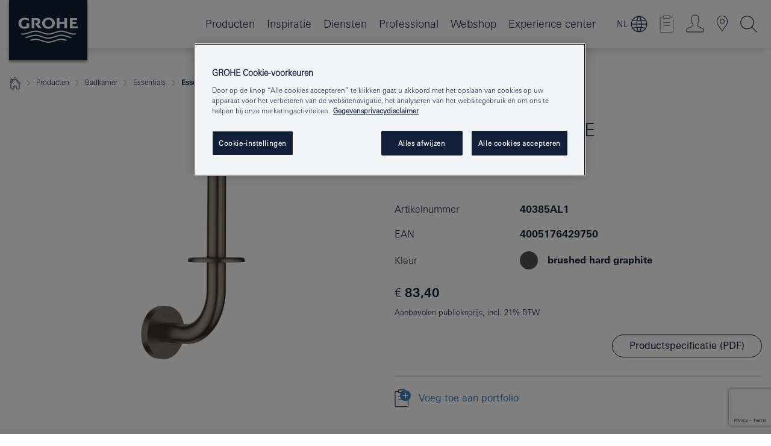

--- FILE ---
content_type: text/html;charset=UTF-8
request_url: https://www.grohe.be/nl_be/essentials-reserve-toiletrolhouder-40385AL1.html
body_size: 42009
content:
<!DOCTYPE html>

<!--[if IE 8]><html class="no-js ie ie8 lt-ie9" dir="ltr" lang="nl-BE"><![endif]-->
<!--[if IE 9]><html class="no-js ie ie9" dir="ltr" lang="nl-BE"><![endif]-->
<!--[if IEMobile]><html class="no-js ie ie-mobile" dir="ltr" lang="nl-BE"><![endif]-->
<!--[if gt IE 8 | !IE]><!--><html class="no-js" dir="ltr" lang="nl-BE"> <!--<![endif]-->



<!-- last generation 07.01.2026 at 08:11:11 | content-ID: 2531242 | structure-ID: 2531245 | ref-Name: productdeatilspage -->
<head>
<script>
// Define dataLayer and the gtag function.
window.dataLayer = window.dataLayer || [];
function gtag(){dataLayer.push(arguments);}
// Default ad_storage to 'denied'.
gtag('consent', 'default', {
ad_storage: "denied",
analytics_storage: "denied",
functionality_storage: "denied",
personalization_storage: "denied",
security_storage: "denied",
ad_user_data: "denied",
ad_personalization: "denied",
wait_for_update: 500
});
</script>
<script src="https://cdn.cookielaw.org/consent/4af3c846-a72b-45b4-b5a2-deec95586c2f/OtAutoBlock.js" type="text/javascript"></script>
<script charset="UTF-8" data-document-language="true" data-domain-script="4af3c846-a72b-45b4-b5a2-deec95586c2f" src="https://cdn.cookielaw.org/scripttemplates/otSDKStub.js" type="text/javascript"></script>
<script type="text/javascript">
function OptanonWrapper() {
if (document.cookie.includes('OptanonAlertBoxClosed')) {
document.dispatchEvent( new CustomEvent('consents-ready', { 'detail': { consent: false } }));
}
}
</script>
<script type="text/javascript">
window.LANG_DATA = '/nl_be/_technical/defaulttexts/defaulttexts-json.json';
window.mobileApp = false;
window.CONFIG = {
imageBasePath: 'https://fe.grohe.com/release/0.85.0/b2x',
disable_productComparison: true,
disable_notepadLoggedIn: false,
showPrices: true,
groheChannel: 'B2C',
disable_notepadAvailabilityRequest: false,
isGlobalSearch: false,
loginUrl: '/login-idp.jsp?wrong_login_url=/nl_be/administration/login/&partial_registration_url=/nl_be/administration/registration/account-partial-registration-smart.html&login_ok_url=https%3A//www.grohe.be/nl_be/_technical/webapp_properties/product-details-page.html',
staticSuggestionLinks : {
spareparts: '/nl_be/vind-grohe-onderdelen/',
brochures: '/nl_be/onze-service/brochures.html',
showrooms: '/nl_be/onze-service/locator.html'
},
targetGroupsMapping: {planner: 'pro', pro: 'pro', daa: 'pro', designer: 'pro', showroom: 'pro', end: 'end', inst: 'pro', architect: 'pro', aap: 'pro', projects: 'pro'},
showDiyProducts: true,
historicalProducts: true,
productFallbackImage:'//cdn.cloud.grohe.com/Web/4_3/ZZH_IKONEC011_001_01_4_3/4_3/1280/ZZH_IKONEC011_001_01_4_3_4_3.jpg',
allowAnonNotepad: false,
filterIcons: {
A613_04: {
src: '/media/datasources/filter_icons/c2c/c2c_platinum_bw_logo.png',
tooltip: '<p >Cradle to Cradle Certified® - PLATINUM</p>'
},
A613_01: {
src: '/media/datasources/filter_icons/c2c/c2c_bronze_bw_logo.png',
tooltip: '<p >Cradle to Cradle Certified® - BRONZE</p>'
},
A613_02: {
src: '/media/datasources/filter_icons/c2c/c2c_silver_bw_logo.png',
tooltip: '<p >Cradle to Cradle Certified® - SILVER</p>'
},
sustainable: {
src: '/media/datasources/filter_icons/sustainability/grohe_climate-care_logo.png',
tooltip: '<p >Met een duurzame impact. Meer informatie op <a href="http://green.grohe.be/" target="_blank" title="green.grohe.be" class=" " >green.grohe.be</a>.</p>'
},
A613_03: {
src: '/media/datasources/filter_icons/c2c/c2c_gold_bw_logo.png',
tooltip: '<p >Cradle to Cradle Certified® - GOLD</p>'
}
},
iconsForContent: [
'A613_04',
'A613_01',
'A613_02',
'A613_03'
],
portfolioBadges: {
quickfix :
{
sapValue : 'L3013_1',
backgroundColor: '#E1F8FF',
label: 'GROHE QuickFix'
},
spa :
{
sapValue : 'A611_03',
backgroundColor: '#EBE2D6',
label: 'GROHE SPA'
},
}
}
</script>
<script>
window.ENDPOINTS = {
'B2X_PROJECT_REFERENCES': '/nl_be/_technical/project_config/index.json',
'B2X_PRODUCTS': 'https://api.sapcx.grohe.com/rest/v2/solr/master_nl_BE_Product/select',
'B2X_PRODUCTS_SKU': 'https://api.sapcx.grohe.com/rest/v2/solr/master_nl_BE_Product/suggestB2C',
'B2X_ACCOUNT_PASSWORD':'/myaccount/user/password',
'B2X_SMARTSHOP':'/smartshop/order/submit',
'GROHE_APPLICATION':'https://application.grohe.com',
'B2X_USER_INFO':'/myaccount/user/info',
'B2X_SMARTSHOP':'/smartshop/order/submit',
'B2X_MY_ACCOUNT_PRODUCT':'/myaccount/product/',
'B2X_PRODUCT':'/notepad/v1',
'B2X_SMART_INFO':'/website/smart-info',
'B2X_PREFERENCE_CENTER':'https://application.grohe.com/gateway/preference-center-send/',
'GROHE_SPECIFICATION':'https://specification.grohe.com',
'B2X_SMARTSHOP_SKU':'/website/sku/',
'B2X_PAGELIKES':'/website/pagelikes/',
'B2X_PREFERENCE_CENTER_CHANGE':'https://application.grohe.com/gateway/preference-center-change-send/',
'B2X_CERAMICS_LANDINGPAGES':'/_technical/landingpages.json',
'B2X_MY_ACCOUNT_PRODUCT_COMPARISON':'/myaccount/comparison/',
'B2X_MY_ACCOUNT_PRODUCT_SERIAL_VALIDATION':'/website/forms/serialnumber-check/',
'B2X_ORDER_TRACKING':'/website/new-ordertracking',
'B2X_ORDER_TRACKING_TOGGLE_NOTIFICATIONS':'/myaccount/user/update/emailnotifications/',
'B2X_SALESFORCE_PREFERENCE_CENTER':'/website/webforms/marketing-cloud/',
'B2X_ACCOUNT_REGISTRATION_ACCESS_TOKEN':'/myaccount/user/access-token',
'B2X_ACCOUNT_REFRESH_ACCESS_TOKEN':'/website/jwtoken/refresh-token',
'B2X_MY_ACCOUNT_PRODUCT_REGISTRATION':'/website/forms/product-registration',
'B2X_GATED_PREFERENCE_CENTER':'https://application.grohe.com/gateway/preference-center-send-v2/',
'B2X_MY_ACCOUNT_FILE_UPLOAD':'http://account/fileupload.php',
'B2X_EXPORT':'/notepad/v1',
'B2X_MY_ACCOUNT_ORDER_STATE':'/notepad/v1',
'B2X_SMART_UPI_HISTORY':'/website/account/history/upi',
'B2X_WEBSITE':'/solr/website_b2x/select',
'B2X_INVOICE_REGISTRATION':'/website/account/invoices/upload',
'B2X_NOTEPAD':'/notepad/v1',
'B2X_SMARTSHOP_UPI':'/website/upi/',
'B2X_AVAILABILITY':'/notepad/v1',
'B2X_ACCOUNT':'https://idp2-apigw.cloud.grohe.com/v1/web/users',
'B2X_ACCOUNT_UPDATE':'/myaccount/user/update',
'B2X_SMART_CHARGE':'/smartshop/creditcard/recharge',
'B2X_INVOICE_UPLOAD_HISTORY':'/website/account/history/invoices'
};
</script>
<script>
(function (sCDN, sCDNProject, sCDNWorkspace, sCDNVers) {
if (
window.localStorage !== null &&
typeof window.localStorage === "object" &&
typeof window.localStorage.getItem === "function" &&
window.sessionStorage !== null &&
typeof window.sessionStorage === "object" &&
typeof window.sessionStorage.getItem === "function"
) {
sCDNVers =
window.sessionStorage.getItem("jts_preview_version") ||
window.localStorage.getItem("jts_preview_version") ||
sCDNVers;
}
window.jentis = window.jentis || {};
window.jentis.config = window.jentis.config || {};
window.jentis.config.frontend = window.jentis.config.frontend || {};
window.jentis.config.frontend.cdnhost =
sCDN + "/get/" + sCDNWorkspace + "/web/" + sCDNVers + "/";
window.jentis.config.frontend.vers = sCDNVers;
window.jentis.config.frontend.env = sCDNWorkspace;
window.jentis.config.frontend.project = sCDNProject;
window._jts = window._jts || [];
var f = document.getElementsByTagName("script")[0];
var j = document.createElement("script");
j.async = true;
j.src = window.jentis.config.frontend.cdnhost + "88pcja.js";
f.parentNode.insertBefore(j, f);
})("https://znvi2a.grohe.be","grohe-be","live", "_");
_jts.push({ track: "pageview" });
_jts.push({ track: "submit" });
</script>
<title>Essentials Reserve toiletrolhouder | GROHE </title> <meta name="title" content="Essentials Reserve toiletrolhouder" />    <meta content="index,follow" name="robots" /> <meta charset="UTF-8" /> <meta content="telephone=no" name="format-detection" /> <meta content="width=device-width, initial-scale=1.0, minimum-scale=1.0, maximum-scale=1.0, user-scalable=no" name="viewport" /> <meta content="nl_be" name="locale" /> <meta content="nl_be" name="locales" /> <meta content="grohe_global" name="client" /> <meta content="b2x" name="pagescope" /> <meta content="https://fe.grohe.com/release/0.85.0/b2x" name="application-name" /> <meta content="https://fe.grohe.com/release/0.85.0/b2x/browserconfig.xml" name="msapplication-config" /> <meta content="#112038" name="msapplication-TileColor" /> <meta content="https://fe.grohe.com/release/0.85.0/b2x/mstile-144x144.png" name="msapplication-TileImage" /> <meta content="https://fe.grohe.com/release/0.85.0/b2x/mstile-70x70.png" name="msapplication-square70x70logo" /> <meta content="https://fe.grohe.com/release/0.85.0/b2x/mstile-150x150.png" name="msapplication-square150x150logo" /> <meta content="https://fe.grohe.com/release/0.85.0/b2x/mstile-310x150.png" name="msapplication-wide310x150logo" /> <meta content="https://fe.grohe.com/release/0.85.0/b2x/mstile-310x310.png" name="msapplication-square310x310logo" /> <meta content="IE=Edge" http-equiv="X-UA-Compatible" /> <meta content="productdeatilspage" name="siteUID_es" /> <meta content="none" name="videoType_s" />
<link href="https://fe.grohe.com/release/0.85.0/b2x/favicon.ico" rel="icon" type="image/ico" />
<link href="https://fe.grohe.com/release/0.85.0/b2x/favicon.ico" rel="shortcut icon" type="image/x-icon" />
<link href="https://fe.grohe.com/release/0.85.0/b2x/favicon.ico" rel="icon" sizes="16x16 32x32 48x48" type="image/vnd.microsoft.icon" />
<link href="https://fe.grohe.com/release/0.85.0/b2x/favicon-16x16.png" rel="icon" sizes="16x16" type="image/png" />
<link href="https://fe.grohe.com/release/0.85.0/b2x/favicon-32x32.png" rel="icon" sizes="32x32" type="image/png" />
<link href="https://fe.grohe.com/release/0.85.0/b2x/favicon-48x48.png" rel="icon" sizes="48x48" type="image/png" />
<link href="https://fe.grohe.com/release/0.85.0/b2x/apple-touch-icon-76x76.png" rel="apple-touch-icon" sizes="76x76" />
<link href="https://fe.grohe.com/release/0.85.0/b2x/apple-touch-icon-120x120.png" rel="apple-touch-icon" sizes="120x120" />
<link href="https://fe.grohe.com/release/0.85.0/b2x/apple-touch-icon-152x152.png" rel="apple-touch-icon" sizes="152x152" />
<link href="https://fe.grohe.com/release/0.85.0/b2x/apple-touch-icon-180x180.png" rel="apple-touch-icon" sizes="180x180" />
<link rel="canonical" href="https://www.grohe.be/nl_be/essentials-reserve-toiletrolhouder-40385AL1.html" />
<link href="https://fe.grohe.com/release/0.85.0/b2x/css/bootstrap.css?created=20210730154110" media="all" rel="stylesheet" />
<link href="https://fe.grohe.com/release/0.85.0/b2x/css/main.css?created=20210730154110" media="all" rel="stylesheet" />
<script type="text/javascript"> var searchHeaderConfig = { "productSettings" : { "preferredResults": { "code": [ ] }, "preselection": { "filter": [{"historical":["null"]}] } }, "contentSettings": { } }; </script>
</head>




<body class="b2x-navigation pdp-ncs">
<!-- noindex -->
<script type="text/javascript">
// read cookie (DEXT-1212)
function getCookie(name) {
const nameEQ = name + "=";
const cookies = document.cookie.split(';');
for (let i = 0; i < cookies.length; i++) {
let cookie = cookies[i];
while (cookie.charAt(0) === ' ') {
cookie = cookie.substring(1, cookie.length);
}
if (cookie.indexOf(nameEQ) === 0) {
return cookie.substring(nameEQ.length, cookie.length);
}
}
return null;
}
</script>
<script type="text/javascript">
// <![CDATA[
var dataLayer = dataLayer || [];
// check if cookie is available
var hashedEmail = getCookie('hashed_email');
if (hashedEmail) {
dataLayer.push({
'hashedUserData': {
'sha256': {
'email': hashedEmail
}
}
});
}
dataLayer.push({
'pageName':'/essentials-reserve-toiletrolhouder-40385AL1',
'pageTitle':'Reserve toiletrolhouder',
'pageId':'2531245',
'pageSystemPath':'grohe_global/_technical_1/webapp_properties',
'pageCreated':'2019-02-27',
'pageLastEdit':'2026-01-07',
'pageCountry':'be',
'pageLanguage':'nl',
'internal':'false',
'pagePool':'europe',
'pageArea':'portal',
'pageScope':'b2x',
'pageCategory':'product detail page',
});
// ]]>
</script>
<!-- Google Tag Manager -->
<noscript><iframe height="0" src="//www.googletagmanager.com/ns.html?id=GTM-PGZM7P" style="display:none;visibility:hidden" width="0"></iframe></noscript>
<script>
// <![CDATA[
(function(w,d,s,l,i){w[l]=w[l]||[];w[l].push({'gtm.start':
new Date().getTime(),event:'gtm.js'});var f=d.getElementsByTagName(s)[0],
j=d.createElement(s),dl=l!='dataLayer'?'&l='+l:'';j.async=true;j.setAttribute('class','optanon-category-C0001');j.src=
'//www.googletagmanager.com/gtm.js?id='+i+dl;f.parentNode.insertBefore(j,f);
})(window,document,'script','dataLayer','GTM-PGZM7P');
// ]]>
</script>
<!-- End Google Tag Manager -->
<div class="vuejs-container" id="vuejs-dev-container">
<div class="ie-flex-wrapper">
<div class="page-wrap">
<div class="vuejs-container" id="vuejs-header-container">
	<header class="header--fixed header header--bordertop sticky-top header--shadow header--bgColorFlyoutMobileSecondary header--bgColorFlyoutDesktopSecondary header--colorFlyoutMobileLight header--colorFlyoutDesktopLight" v-scrollbar-width-detection="">
		<div class="container">
			<nav class="navbar-light  navbar navbar-expand-xl" itemscope="" itemtype="http://schema.org/Organization">
					<a class="navbar-brand" href="/nl_be/" itemprop="url" title="GROHE - Pure Freude an Wasser">
<svg height="100" version="1.1" viewBox="0, 0, 130, 100" width="130" x="0" xmlns="http://www.w3.org/2000/svg" xmlns:xlink="http://www.w3.org/1999/xlink" y="0">
  <g id="Ebene_1">
    <path d="M0,0 L130,0 L130,100 L0,100 L0,0 z" fill="#112038"></path>
    <path d="M59.615,38.504 C59.614,42.055 62.032,44.546 65.48,44.546 C68.93,44.546 71.346,42.057 71.346,38.505 C71.346,34.943 68.937,32.459 65.48,32.459 C62.024,32.459 59.615,34.942 59.615,38.504 z M54.872,38.504 C54.872,33.132 59.351,29.205 65.48,29.205 C71.61,29.205 76.091,33.132 76.091,38.504 C76.091,43.861 71.601,47.795 65.48,47.795 C59.361,47.795 54.872,43.862 54.872,38.504 z M101.056,29.875 L101.056,47.124 L114,47.124 L114,43.744 L105.549,43.744 L105.549,39.645 L111.762,39.645 L111.762,36.396 L105.549,36.396 L105.549,33.254 L113.015,33.254 L113.015,29.875 L101.056,29.875 z M79.299,29.875 L79.299,47.124 L83.798,47.124 L83.798,39.75 L91.75,39.75 L91.75,47.124 L96.251,47.124 L96.251,29.875 L91.75,29.875 L91.75,36.252 L83.798,36.252 L83.798,29.875 L79.299,29.875 z M37.413,29.875 L37.413,47.124 L41.915,47.124 L41.915,33.129 L43.855,33.129 C46.4,33.129 47.54,33.942 47.54,35.751 C47.54,37.599 46.265,38.655 44.025,38.655 L43.036,38.629 L42.53,38.629 L48.784,47.124 L54.537,47.124 L48.803,40.188 C50.932,39.227 52.067,37.522 52.067,35.28 C52.067,31.626 49.7,29.875 44.761,29.875 L37.413,29.875 z M29.048,38.463 L29.048,43.635 C27.867,44.129 26.688,44.376 25.513,44.376 C22.484,44.376 20.354,42.037 20.354,38.708 C20.354,35.121 22.899,32.621 26.552,32.621 C28.594,32.621 30.616,33.191 33.069,34.455 L33.069,31.017 C29.936,29.736 28.39,29.371 26.074,29.371 C19.679,29.371 15.594,32.989 15.594,38.654 C15.594,44.043 19.558,47.627 25.517,47.627 C28.174,47.627 31.325,46.772 33.621,45.431 L33.621,38.463 L29.048,38.463 z M96.501,66.368 L96.068,66.211 L94.887,65.816 C91.46,64.783 88.718,64.267 86.624,64.267 C84.871,64.267 81.902,64.772 79.548,65.469 L78.373,65.816 C77.777,66.013 77.378,66.143 77.185,66.211 L76.004,66.618 L74.831,67.016 L73.649,67.418 C70.062,68.579 67.509,69.097 65.387,69.097 C63.559,69.097 60.849,68.597 58.304,67.791 L57.122,67.418 L55.943,67.016 L54.766,66.618 L53.585,66.211 L52.399,65.816 C48.977,64.783 46.228,64.267 44.146,64.267 C42.38,64.269 39.416,64.77 37.059,65.469 L35.885,65.816 C35.047,66.086 34.875,66.147 34.27,66.368 L36.645,67.6 L37.178,67.439 C39.947,66.583 42.331,66.137 44.151,66.137 C45.682,66.137 48.074,66.527 50.042,67.095 L51.224,67.439 L52.399,67.819 L53.585,68.211 L54.766,68.619 L55.943,69.018 L57.122,69.412 C60.668,70.5 63.278,71.001 65.388,71 C67.199,70.999 69.966,70.517 72.468,69.767 L73.649,69.412 L74.831,69.018 L76.004,68.619 L77.185,68.211 L78.373,67.819 L79.548,67.439 C82.561,66.544 84.782,66.137 86.628,66.138 C88.447,66.138 90.828,66.584 93.595,67.439 L94.127,67.6 L96.501,66.368 z M104.198,61.892 L97.321,59.781 C94.229,58.831 93.033,58.497 91.384,58.133 C89.639,57.747 87.89,57.525 86.625,57.525 C84.63,57.525 80.826,58.235 78.373,59.065 L73.649,60.666 C70.452,61.749 67.509,62.346 65.362,62.346 C63.203,62.346 60.289,61.755 57.076,60.666 L52.352,59.065 C49.906,58.236 46.087,57.525 44.09,57.525 C42.832,57.525 41.067,57.75 39.335,58.133 C37.705,58.495 36.413,58.853 33.397,59.781 L26.528,61.892 C27.262,62.56 27.458,62.714 28.28,63.271 L32.098,62.109 L35.253,61.178 L36.52,60.803 C39.877,59.813 42.154,59.388 44.094,59.388 C45.857,59.388 49.045,59.971 51.17,60.686 L57.076,62.667 C59.842,63.594 63.267,64.248 65.363,64.248 C67.451,64.248 70.907,63.59 73.649,62.667 L79.548,60.686 C81.665,59.975 84.872,59.386 86.628,59.388 C88.575,59.388 90.832,59.81 94.198,60.803 L95.465,61.178 L98.621,62.109 L102.446,63.271 C103.264,62.71 103.459,62.557 104.198,61.892 z M111.243,55.247 L111.047,55.575 C110.607,56.31 110.407,56.583 109.748,57.365 C108.911,57.479 108.576,57.504 107.913,57.504 C105.809,57.504 102.364,56.844 99.611,55.916 L94.887,54.32 C91.678,53.24 88.747,52.643 86.628,52.641 C84.843,52.641 81.715,53.215 79.548,53.941 L73.649,55.916 C70.868,56.846 67.455,57.504 65.388,57.504 C63.323,57.504 59.907,56.847 57.122,55.916 L51.224,53.941 C49.056,53.215 45.933,52.641 44.146,52.641 C42.03,52.641 39.091,53.24 35.885,54.32 L31.161,55.916 C28.406,56.844 24.963,57.504 22.854,57.504 C22.191,57.504 21.859,57.479 21.031,57.365 C20.418,56.66 20.178,56.332 19.724,55.575 L19.529,55.247 C21.128,55.507 22.022,55.601 22.899,55.601 C25.001,55.601 28.008,54.989 31.161,53.922 L35.885,52.32 C38.381,51.474 42.108,50.778 44.146,50.777 C46.174,50.777 49.904,51.476 52.399,52.32 L57.122,53.922 C60.274,54.989 63.284,55.601 65.387,55.601 C67.488,55.601 70.498,54.989 73.649,53.922 L78.373,52.32 C80.865,51.476 84.597,50.777 86.622,50.777 C88.665,50.777 92.385,51.474 94.887,52.32 L99.611,53.922 C102.763,54.989 105.77,55.601 107.872,55.601 C108.749,55.601 109.643,55.507 111.243,55.247 z" fill="#FFFFFE"></path>
  </g>
</svg>
					</a>
				<div class="header__iconwrapper">
			        <a aria-controls="navigationMenuContent" aria-expanded="false" aria-label="Toggle navigation" class="navbar-toggler" data-target="#navigationMenuContent" data-toggle="collapse">
			          <span class="navbar-toggler-icon" v-sidebar-nav-toggler=""></span>
			        </a>				
				</div>
				<a class="d-none d-lg-none nav-mobile-header__closer icon_close_secondary" v-nav-icons-flyout-toggler=""></a>
				<div class="row collapse navbar-collapse" id="navigationMenuContent">
<ul class="container navbar-nav navnode navnode--main">
<li class="nav-item">
<a aria-expanded="false" aria-haspopup="true" class="nav-link level1 hasNextLevel nav-link--noFocus nav-link--light nav-link--layerarrow nav-link--primarynav" href="javascript:void(0);" id="flyout-947012" role="button" v-next-level-nav-toggler="" v-sidebar-nav-toggler="">
Producten
</a>


</li>
<li class="nav-item">
<a aria-expanded="false" aria-haspopup="true" class="nav-link level1 hasNextLevel nav-link--noFocus nav-link--light nav-link--layerarrow nav-link--primarynav" href="javascript:void(0);" id="flyout-7468600" role="button" v-next-level-nav-toggler="" v-sidebar-nav-toggler="">
Inspiratie
</a>


</li>
<li class="nav-item">
<a aria-expanded="false" aria-haspopup="true" class="nav-link level1 hasNextLevel nav-link--noFocus nav-link--light nav-link--layerarrow nav-link--primarynav" href="javascript:void(0);" id="flyout-3435669" role="button" v-next-level-nav-toggler="" v-sidebar-nav-toggler="">
Diensten
</a>


</li>
<li class="nav-item">
<a aria-expanded="false" aria-haspopup="true" class="nav-link level1 hasNextLevel nav-link--noFocus nav-link--light nav-link--layerarrow nav-link--primarynav" href="javascript:void(0);" id="flyout-1976486" role="button" v-next-level-nav-toggler="" v-sidebar-nav-toggler="">
Professional
</a>


</li>
<li class="nav-item">
<a class="nav-link nav-link--noFocus nav-link--light nav-link--layerarrow nav-link--primarynav" href="https://shop.grohe.be/nl_BE/">Webshop</a>
</li>
<li class="nav-item">
<a class="nav-link nav-link--noFocus nav-link--light nav-link--layerarrow nav-link--primarynav" href="/nl_be/company/grohe-experience-center-brussels/">Experience center</a>
</li>
</ul>
				</div>
				<ul class="navbar-nav navnode navnode--icons" v-nav-icons-scroll-handler="">
					    	<li class="nav-item nav-item--flyout nav-item--icon">
	        <div aria-expanded="false" aria-haspopup="true" class="nav-link nav-link--noFocus nav-link--light nav-link--layerarrow nav-link--primarynav flyout-toggle" id="flyout-language-switcher" role="button" title="Language switcher" v-nav-icons-flyout-toggler="">  
	            <span class="current-language">NL</span>
	            <div class="flyout-icon flyout-icon--language-switcher"></div>
	        </div>
	        <div aria-labelledby="flyout-language-switcher" class="flyout">
	            <div class="flyout__background flyout__background--plain">
	                <a class="flyout__closer" v-nav-primary-closer=""></a>
	            </div>
	            <div class="row navbar-nav navnode navnode--secondary navnode--fullHeight ">
	                <ul class="container navnode__container navnode__container--language-switcher">
	                    <li class="nav-item nav-item--secondarynav nav-item--noborder w-100">
	                        <div class="container justify-content-center">
	                            <div class="mx-auto col-12 col-lg-6">
	                                <language-switcher-flyout :is-pdp="true" :languages="[
	                                    {
		                                    name: 'Français',
		                                    isoCode: 'FR',
		                                    direction: 'ltr',
		                                    title: 'Choisissez votre langue',
		                                    save: 'SAUVEGARDE',
	                                    	url: '/fr_be/'}
	                                    ,
	                                    {
		                                    name: 'Nederlands',
		                                    isoCode: 'NL',
		                                    direction: 'ltr',
		                                    title: 'Kies je taal',
		                                    save: 'OPSLAAN',
	                                    	url: '/nl_be/'}
	                                    ]" current-language="NL"></language-switcher-flyout>
	                            </div>
	                        </div>
	                    </li>
	                </ul>
	            </div>
	        </div>
    	</li>
	<li class="nav-item nav-item--flyout nav-item--icon">
		<notepad-navigation href="/nl_be/notepad/" title="Link: Shop"></notepad-navigation>
    </li>
	<li class="nav-item nav-item--flyout nav-item--icon">
		<a aria-expanded="false" aria-haspopup="true" class="nav-link nav-link--noFocus nav-link--light nav-link--layerarrow nav-link--primarynav flyout-toggle" href="#" id="flyout-login" role="button" title="" v-nav-icons-flyout-toggler="">			
							
					
	        							

				<div class="flyout-icon flyout-icon--login"></div>
	        			

		</a>
				<div aria-labelledby="flyout-login" class="flyout" v-add-class-if-logged-in="'flyout--withFullWidthCategory'">
		      	<div class="flyout__background flyout__background--plain ">
					<a class="flyout__closer" v-nav-primary-closer=""></a>
				</div>
				<div class="row navbar-nav navnode navnode--secondary ">   
					<div class="navnode__wrapper navnode__wrapper--columnCategories">
						<ul class="container navnode__container navnode__container--login">
							<li class="nav-item nav-item--secondarynav col-12 nav-item--flyout flyout-category">								
											
		
						    								

							        <div class="flyout__headline text-uppercase">
								        <strong>Aanmelden</strong>
									</div>
									<div class="text-white mb-3"><span>
								        Meld je aan voor een GROHE-account en profiteer van vele voordelen, waaronder verlengde garantie op geregistreerde producten, het inzien van de status van je bestellingen (Professional) en het opslaan van onze producten aan je portfolio. <br /> <strong> Let op: </strong>: voor inloggen of registreren word je naar het GROHE Portal geleid.
									</span></div>
										<a class="btn btn-primary btn--flyoutLogin" href="/login-idp.jsp?wrong_login_url=/nl_be/administration/login/&amp;partial_registration_url=/nl_be/administration/registration/account-partial-registration-smart.html&amp;login_ok_url=http://www.grohe.be/nl_be/">Inloggen </a>
										 <a class=" link link d-block mb-2 scroll-link" href="/nl_be/admin/registration/web-basic/#null" title="Nog niet geregistreerd?"> Nog niet geregistreerd?</a>
											
		
							</li>
						</ul>
					</div>						
														
				</div>
			</div>
		</li>
					

    <li class="nav-item nav-item--flyout nav-item--icon">
		<a class="nav-link nav-link--noFocus nav-link--light nav-link--primarynav nav-link--locator" href="/nl_be/onze-service/locator.html" title="Showroom Locator">
			<span class="showroom-locator-icon"></span>
		</a>
	</li>
	<li class="nav-item nav-item--flyout nav-item--icon">
		<a aria-expanded="false" aria-haspopup="true" class="nav-link nav-link--noFocus nav-link--light nav-link--layerarrow nav-link--primarynav flyout-toggle" href="#" id="flyout-search" role="button" title="Open: Zoeken" v-nav-icons-flyout-toggler="">
			<div class="flyout-icon flyout-icon--search"></div>
		</a>
		<div aria-labelledby="flyout-search" class="flyout">
			<div class="flyout__background flyout__background--plain ">
				<a class="flyout__closer" v-nav-primary-closer=""></a>
			</div>
			<div class="row navbar-nav navnode navnode--secondary navnode--fullHeight ">
				<ul class="container navnode__container navnode__container--search">
					<li class="nav-item nav-item--secondarynav nav-item--noborder">
						<div class="nav-search-item container justify-content-center">
							<div class="nav-search-item__inner col-12 col-lg-8">
								<b2x-search-header :dal-search-enabled="false" search-base-url="/nl_be/overzicht/alle-producten-grohe/">
                              </b2x-search-header>
							</div>
						</div>
					</li>
				</ul>
			</div>
		</div>
    </li>

				</ul>
			</nav>
		</div>
	</header>
<aside class="navigation-sidebar navigation-sidebar--hidden">
<a class="navbar-brand" href="/nl_be/" itemprop="url" title="GROHE - Pure Freude an Wasser">
<svg height="100" version="1.1" viewBox="0, 0, 130, 100" width="130" x="0" xmlns="http://www.w3.org/2000/svg" xmlns:xlink="http://www.w3.org/1999/xlink" y="0">
<g id="Ebene_1">
<path d="M0,0 L130,0 L130,100 L0,100 L0,0 z" fill="#112038"></path>
<path d="M59.615,38.504 C59.614,42.055 62.032,44.546 65.48,44.546 C68.93,44.546 71.346,42.057 71.346,38.505 C71.346,34.943 68.937,32.459 65.48,32.459 C62.024,32.459 59.615,34.942 59.615,38.504 z M54.872,38.504 C54.872,33.132 59.351,29.205 65.48,29.205 C71.61,29.205 76.091,33.132 76.091,38.504 C76.091,43.861 71.601,47.795 65.48,47.795 C59.361,47.795 54.872,43.862 54.872,38.504 z M101.056,29.875 L101.056,47.124 L114,47.124 L114,43.744 L105.549,43.744 L105.549,39.645 L111.762,39.645 L111.762,36.396 L105.549,36.396 L105.549,33.254 L113.015,33.254 L113.015,29.875 L101.056,29.875 z M79.299,29.875 L79.299,47.124 L83.798,47.124 L83.798,39.75 L91.75,39.75 L91.75,47.124 L96.251,47.124 L96.251,29.875 L91.75,29.875 L91.75,36.252 L83.798,36.252 L83.798,29.875 L79.299,29.875 z M37.413,29.875 L37.413,47.124 L41.915,47.124 L41.915,33.129 L43.855,33.129 C46.4,33.129 47.54,33.942 47.54,35.751 C47.54,37.599 46.265,38.655 44.025,38.655 L43.036,38.629 L42.53,38.629 L48.784,47.124 L54.537,47.124 L48.803,40.188 C50.932,39.227 52.067,37.522 52.067,35.28 C52.067,31.626 49.7,29.875 44.761,29.875 L37.413,29.875 z M29.048,38.463 L29.048,43.635 C27.867,44.129 26.688,44.376 25.513,44.376 C22.484,44.376 20.354,42.037 20.354,38.708 C20.354,35.121 22.899,32.621 26.552,32.621 C28.594,32.621 30.616,33.191 33.069,34.455 L33.069,31.017 C29.936,29.736 28.39,29.371 26.074,29.371 C19.679,29.371 15.594,32.989 15.594,38.654 C15.594,44.043 19.558,47.627 25.517,47.627 C28.174,47.627 31.325,46.772 33.621,45.431 L33.621,38.463 L29.048,38.463 z M96.501,66.368 L96.068,66.211 L94.887,65.816 C91.46,64.783 88.718,64.267 86.624,64.267 C84.871,64.267 81.902,64.772 79.548,65.469 L78.373,65.816 C77.777,66.013 77.378,66.143 77.185,66.211 L76.004,66.618 L74.831,67.016 L73.649,67.418 C70.062,68.579 67.509,69.097 65.387,69.097 C63.559,69.097 60.849,68.597 58.304,67.791 L57.122,67.418 L55.943,67.016 L54.766,66.618 L53.585,66.211 L52.399,65.816 C48.977,64.783 46.228,64.267 44.146,64.267 C42.38,64.269 39.416,64.77 37.059,65.469 L35.885,65.816 C35.047,66.086 34.875,66.147 34.27,66.368 L36.645,67.6 L37.178,67.439 C39.947,66.583 42.331,66.137 44.151,66.137 C45.682,66.137 48.074,66.527 50.042,67.095 L51.224,67.439 L52.399,67.819 L53.585,68.211 L54.766,68.619 L55.943,69.018 L57.122,69.412 C60.668,70.5 63.278,71.001 65.388,71 C67.199,70.999 69.966,70.517 72.468,69.767 L73.649,69.412 L74.831,69.018 L76.004,68.619 L77.185,68.211 L78.373,67.819 L79.548,67.439 C82.561,66.544 84.782,66.137 86.628,66.138 C88.447,66.138 90.828,66.584 93.595,67.439 L94.127,67.6 L96.501,66.368 z M104.198,61.892 L97.321,59.781 C94.229,58.831 93.033,58.497 91.384,58.133 C89.639,57.747 87.89,57.525 86.625,57.525 C84.63,57.525 80.826,58.235 78.373,59.065 L73.649,60.666 C70.452,61.749 67.509,62.346 65.362,62.346 C63.203,62.346 60.289,61.755 57.076,60.666 L52.352,59.065 C49.906,58.236 46.087,57.525 44.09,57.525 C42.832,57.525 41.067,57.75 39.335,58.133 C37.705,58.495 36.413,58.853 33.397,59.781 L26.528,61.892 C27.262,62.56 27.458,62.714 28.28,63.271 L32.098,62.109 L35.253,61.178 L36.52,60.803 C39.877,59.813 42.154,59.388 44.094,59.388 C45.857,59.388 49.045,59.971 51.17,60.686 L57.076,62.667 C59.842,63.594 63.267,64.248 65.363,64.248 C67.451,64.248 70.907,63.59 73.649,62.667 L79.548,60.686 C81.665,59.975 84.872,59.386 86.628,59.388 C88.575,59.388 90.832,59.81 94.198,60.803 L95.465,61.178 L98.621,62.109 L102.446,63.271 C103.264,62.71 103.459,62.557 104.198,61.892 z M111.243,55.247 L111.047,55.575 C110.607,56.31 110.407,56.583 109.748,57.365 C108.911,57.479 108.576,57.504 107.913,57.504 C105.809,57.504 102.364,56.844 99.611,55.916 L94.887,54.32 C91.678,53.24 88.747,52.643 86.628,52.641 C84.843,52.641 81.715,53.215 79.548,53.941 L73.649,55.916 C70.868,56.846 67.455,57.504 65.388,57.504 C63.323,57.504 59.907,56.847 57.122,55.916 L51.224,53.941 C49.056,53.215 45.933,52.641 44.146,52.641 C42.03,52.641 39.091,53.24 35.885,54.32 L31.161,55.916 C28.406,56.844 24.963,57.504 22.854,57.504 C22.191,57.504 21.859,57.479 21.031,57.365 C20.418,56.66 20.178,56.332 19.724,55.575 L19.529,55.247 C21.128,55.507 22.022,55.601 22.899,55.601 C25.001,55.601 28.008,54.989 31.161,53.922 L35.885,52.32 C38.381,51.474 42.108,50.778 44.146,50.777 C46.174,50.777 49.904,51.476 52.399,52.32 L57.122,53.922 C60.274,54.989 63.284,55.601 65.387,55.601 C67.488,55.601 70.498,54.989 73.649,53.922 L78.373,52.32 C80.865,51.476 84.597,50.777 86.622,50.777 C88.665,50.777 92.385,51.474 94.887,52.32 L99.611,53.922 C102.763,54.989 105.77,55.601 107.872,55.601 C108.749,55.601 109.643,55.507 111.243,55.247 z" fill="#FFFFFE"></path>
</g>
</svg>
</a>
<a class="navigation-sidebar__close-btn" href="#" target="_self" v-sidebar-nav-toggler="">
<span class="icon icon_close_primary"></span>
</a>
<nav class="nav-container nav-container--level1">
<div class="navigation">
<div class="d-flex pb-3">
<span class="icon_world mr-2"></span>
<ul class="language-switch">
<li>
<a product-code="40385AL1" href="/fr_be/essentials-reserve-toiletrolhouder-40385AL1.html">FR</a>
</li>
<li>
<span class="font-weight-bold">NL</span>
</li>
</ul>
</div>
</div>
<ul class="navigation navigation">
<li class="nav-item">
<a aria-expanded="false" aria-haspopup="true" class="nav-link next-level-toggle nav-link--noFocus nav-link--light" href="javascript:void(0);" id="flyout-947012" role="button" v-next-level-nav-toggler="">
Producten
</a>
<nav class="nav-container nav-container--level2 hidden">
<a class="nav-link link-back level2" href="javascript:void(0)" v-nav-back-button="">Producten</a>
<ul class="navigation navigation--level2">
<li class="nav-item">
<a class="nav-link level2 nav-link--noFocus nav-link--light" href="/nl_be/overzicht/alle-producten-grohe/">
Bekijk alle producten
</a>
</li>
<li class="nav-item">
<a class="nav-link level2 nav-link--noFocus nav-link--light" href="/nl_be/badkamer/bad-douche/keuze-hulp/">
Douche keuzehulp
</a>
</li>
<li class="nav-item">
<a aria-expanded="false" aria-haspopup="true" class="nav-link level2 nav-link--noFocus nav-link--light next-level-toggle" href="javascript:void(0);" id="flyout-947012" role="button" v-next-level-nav-toggler="">
Badkamer
</a>
<nav class="nav-container nav-container--level3 hidden">
<a class="nav-link link-back level3" href="javascript:void(0)" v-nav-back-button="">Badkamer</a>
<ul class="navigation navigation--level3">
<li class="nav-item">
<a aria-expanded="false" aria-haspopup="true" class="nav-link level3 nav-link--noFocus nav-link--light next-level-toggle" href="javascript:void(0);" id="flyout-947012" role="button" v-next-level-nav-toggler="">
Wastafel
</a>
<nav class="nav-container nav-container--level4 hidden">
<a class="nav-link link-back level4" href="javascript:void(0)" v-nav-back-button="">Wastafel</a>
<ul class="navigation navigation--level4">
<li class="nav-item">
<a class="nav-link level4 nav-link--noFocus nav-link--light" href="/nl_be/badkamer/wastafel/alle-producten/">
Alle producten
</a>
</li>
<li class="nav-item">
<a class="nav-link level4 nav-link--noFocus nav-link--light" href="/nl_be/badkamer/wastafel/wastafelkraan-series-grohe/">
Wastafelkraan series
</a>
</li>
<li class="nav-item">
<a class="nav-link level4 nav-link--noFocus nav-link--light" href="/nl_be/badkamer/wastafel/wastafelkraan/">
Over wastafelkranen
</a>
</li>
<li class="nav-item">
<a class="nav-link level4 nav-link--noFocus nav-link--light" href="/nl_be/hygiene/sensor-kranen/">
Kranen met sensor
</a>
</li>
</ul>
</nav>
</li>
<li class="nav-item">
<a aria-expanded="false" aria-haspopup="true" class="nav-link level3 nav-link--noFocus nav-link--light next-level-toggle" href="javascript:void(0);" id="flyout-945658" role="button" v-next-level-nav-toggler="">
Bad & Douche
</a>
<nav class="nav-container nav-container--level4 hidden">
<a class="nav-link link-back level4" href="javascript:void(0)" v-nav-back-button="">Bad & Douche</a>
<ul class="navigation navigation--level4">
<li class="nav-item">
<a class="nav-link level4 nav-link--noFocus nav-link--light" href="/nl_be/badkamer/bad-douche/alle-producten/">
Alle producten
</a>
</li>
<li class="nav-item">
<a class="nav-link level4 nav-link--noFocus nav-link--light" href="/nl_be/badkamer/bad-douche/douche-series/">
Douchekraan series
</a>
</li>
<li class="nav-item">
<a class="nav-link level4 nav-link--noFocus nav-link--light" href="/nl_be/badkamer/bad-douche/thermostaatkraan-series-grohe/">
Bad/thermostaatkraan series
</a>
</li>
<li class="nav-item">
<a class="nav-link level4 nav-link--noFocus nav-link--light" href="/nl_be/badkamer/bad-douche/badkraan/">
Over badkranen
</a>
</li>
<li class="nav-item">
<a class="nav-link level4 nav-link--noFocus nav-link--light" href="/nl_be/badkamer/bad-douche/regendouche/">
Over regendouches
</a>
</li>
<li class="nav-item">
<a class="nav-link level4 nav-link--noFocus nav-link--light" href="/nl_be/badkamer/bad-douche/thermostatische-kraan/">
Over thermostaatkranen
</a>
</li>
<li class="nav-item">
<a class="nav-link level4 nav-link--noFocus nav-link--light" href="/nl_be/badkamer/bad-douche/douche-series-grohe/purefoam/">
Purefoam and Kinuami
</a>
</li>
</ul>
</nav>
</li>
<li class="nav-item">
<a aria-expanded="false" aria-haspopup="true" class="nav-link level3 nav-link--noFocus nav-link--light next-level-toggle" href="javascript:void(0);" id="flyout-947019" role="button" v-next-level-nav-toggler="">
WC, Urinoir & bidet
</a>
<nav class="nav-container nav-container--level4 hidden">
<a class="nav-link link-back level4" href="javascript:void(0)" v-nav-back-button="">WC, Urinoir & bidet</a>
<ul class="navigation navigation--level4">
<li class="nav-item">
<a class="nav-link level4 nav-link--noFocus nav-link--light" href="/nl_be/badkamer/wc-urinoir-bidet/alle-producten/">
Alle producten
</a>
</li>
<li class="nav-item">
<a class="nav-link level4 nav-link--noFocus nav-link--light" href="/nl_be/badkamer/wc-urinoir-bidet/wc-toilet-collecties/">
WC collecties
</a>
</li>
<li class="nav-item">
<a class="nav-link level4 nav-link--noFocus nav-link--light" href="/nl_be/badkamer/wc-urinoir-bidet/douche-toilet-grohe/">
GROHE Douchetoilet
</a>
</li>
<li class="nav-item">
<a class="nav-link level4 nav-link--noFocus nav-link--light" href="/nl_be/badkamer/wc-urinoir-bidet/bidet-zitting-grohe/">
Manuele Bidetzitting
</a>
</li>
<li class="nav-item">
<a class="nav-link level4 nav-link--noFocus nav-link--light" href="/nl_be/badkamer/inbouwplossingen/">
Achter de muur
</a>
</li>
</ul>
</nav>
</li>
<li class="nav-item">
<a aria-expanded="false" aria-haspopup="true" class="nav-link level3 nav-link--noFocus nav-link--light next-level-toggle" href="javascript:void(0);" id="flyout-1051210" role="button" v-next-level-nav-toggler="">
Keramiek
</a>
<nav class="nav-container nav-container--level4 hidden">
<a class="nav-link link-back level4" href="javascript:void(0)" v-nav-back-button="">Keramiek</a>
<ul class="navigation navigation--level4">
<li class="nav-item">
<a class="nav-link level4 nav-link--noFocus nav-link--light" href="/nl_be/badkamer/keramiek/">
GROHE keramiek series
</a>
</li>
<li class="nav-item">
<a class="nav-link level4 nav-link--noFocus nav-link--light" href="/nl_be/badkamer/keramiek/perfect-match/">
Vind jouw 'Perfect Match'
</a>
</li>
</ul>
</nav>
</li>
<li class="nav-item">
<a aria-expanded="false" aria-haspopup="true" class="nav-link level3 nav-link--noFocus nav-link--light next-level-toggle" href="javascript:void(0);" id="flyout-946981" role="button" v-next-level-nav-toggler="">
Accessoires
</a>
<nav class="nav-container nav-container--level4 hidden">
<a class="nav-link link-back level4" href="javascript:void(0)" v-nav-back-button="">Accessoires</a>
<ul class="navigation navigation--level4">
<li class="nav-item">
<a class="nav-link level4 nav-link--noFocus nav-link--light" href="/nl_be/badkamer/accessoire/alle-producten/">
Alle producten
</a>
</li>
<li class="nav-item">
<a class="nav-link level4 nav-link--noFocus nav-link--light" href="/nl_be/badkamer/accessoire/accessoire-collecties/">
Accessoire collecties
</a>
</li>
</ul>
</nav>
</li>
<li class="nav-item">
<a class="nav-link level3 nav-link--noFocus nav-link--light" href="/nl_be/badkamer/nieuwigheden/">
Nieuwigheden
</a>
</li>
<li class="nav-item">
<a aria-expanded="false" aria-haspopup="true" class="nav-link level3 nav-link--noFocus nav-link--light next-level-toggle" href="javascript:void(0);" id="flyout-944146" role="button" v-next-level-nav-toggler="">
Inspiratie
</a>
<nav class="nav-container nav-container--level4 hidden">
<a class="nav-link link-back level4" href="javascript:void(0)" v-nav-back-button="">Inspiratie</a>
<ul class="navigation navigation--level4">
<li class="nav-item">
<a class="nav-link level4 nav-link--noFocus nav-link--light" href="/nl_be/badkamer/inspiratie/artikels-inspo/kleine-badkamer-ideeen/">
Kleine badkamer
</a>
</li>
</ul>
</nav>
</li>
<li class="nav-item">
<a aria-expanded="false" aria-haspopup="true" class="nav-link level3 nav-link--noFocus nav-link--light next-level-toggle" href="javascript:void(0);" id="flyout-946852" role="button" v-next-level-nav-toggler="">
Doe-het-zelf
</a>
<nav class="nav-container nav-container--level4 hidden">
<a class="nav-link link-back level4" href="javascript:void(0)" v-nav-back-button="">Doe-het-zelf</a>
<ul class="navigation navigation--level4">
<li class="nav-item">
<a class="nav-link level4 nav-link--noFocus nav-link--light" href="/nl_be/badkamer/doe-het-zelf/diy-series-grohe/">
Doe-het-zelf series
</a>
</li>
</ul>
</nav>
</li>
</ul>
</nav>
</li>
<li class="nav-item">
<a aria-expanded="false" aria-haspopup="true" class="nav-link level2 nav-link--noFocus nav-link--light next-level-toggle" href="javascript:void(0);" id="flyout-5056503" role="button" v-next-level-nav-toggler="">
Keuken
</a>
<nav class="nav-container nav-container--level3 hidden">
<a class="nav-link link-back level3" href="javascript:void(0)" v-nav-back-button="">Keuken</a>
<ul class="navigation navigation--level3">
<li class="nav-item">
<a aria-expanded="false" aria-haspopup="true" class="nav-link level3 nav-link--noFocus nav-link--light next-level-toggle" href="javascript:void(0);" id="flyout-5056503" role="button" v-next-level-nav-toggler="">
Keukenkraan
</a>
<nav class="nav-container nav-container--level4 hidden">
<a class="nav-link link-back level4" href="javascript:void(0)" v-nav-back-button="">Keukenkraan</a>
<ul class="navigation navigation--level4">
<li class="nav-item">
<a class="nav-link level4 nav-link--noFocus nav-link--light" href="/nl_be/keuken/keukenkraan/alle-producten/">
Alle producten
</a>
</li>
<li class="nav-item">
<a class="nav-link level4 nav-link--noFocus nav-link--light" href="/nl_be/keuken/keukenkraan/keukenkraan-series-grohe/">
Keukenkraan series
</a>
</li>
<li class="nav-item">
<a class="nav-link level4 nav-link--noFocus nav-link--light" href="/nl_be/keuken/keukenkraan/">
Over keukenkranen
</a>
</li>
</ul>
</nav>
</li>
<li class="nav-item">
<a aria-expanded="false" aria-haspopup="true" class="nav-link level3 nav-link--noFocus nav-link--light next-level-toggle" href="javascript:void(0);" id="flyout-1747987" role="button" v-next-level-nav-toggler="">
Keukenspoelbak
</a>
<nav class="nav-container nav-container--level4 hidden">
<a class="nav-link link-back level4" href="javascript:void(0)" v-nav-back-button="">Keukenspoelbak</a>
<ul class="navigation navigation--level4">
<li class="nav-item">
<a class="nav-link level4 nav-link--noFocus nav-link--light" href="/nl_be/keuken/keukenspoelbak/alle-producten/">
Alle producten
</a>
</li>
<li class="nav-item">
<a class="nav-link level4 nav-link--noFocus nav-link--light" href="/nl_be/keuken/keukenspoelbak/keukenspoelbak-series-grohe/">
Keukenspoelbak series
</a>
</li>
</ul>
</nav>
</li>
<li class="nav-item">
<a aria-expanded="false" aria-haspopup="true" class="nav-link level3 nav-link--noFocus nav-link--light next-level-toggle" href="javascript:void(0);" id="flyout-1525744" role="button" v-next-level-nav-toggler="">
Watersystemen
</a>
<nav class="nav-container nav-container--level4 hidden">
<a class="nav-link link-back level4" href="javascript:void(0)" v-nav-back-button="">Watersystemen</a>
<ul class="navigation navigation--level4">
<li class="nav-item">
<a class="nav-link level4 nav-link--noFocus nav-link--light" href="/nl_be/keuken/watersystemen/overzicht/">
Overzicht
</a>
</li>
<li class="nav-item">
<a class="nav-link level4 nav-link--noFocus nav-link--light" href="/nl_be/keuken/watersystemen/grohe-blue-pure/">
GROHE Blue Pure
</a>
</li>
<li class="nav-item">
<a class="nav-link level4 nav-link--noFocus nav-link--light" href="/nl_be/keuken/watersystemen/grohe-blue/">
GROHE Blue
</a>
</li>
<li class="nav-item">
<a class="nav-link level4 nav-link--noFocus nav-link--light" href="/nl_be/keuken/watersystemen/grohe-red-/">
GROHE Red
</a>
</li>
<li class="nav-item">
<a class="nav-link level4 nav-link--noFocus nav-link--light" href="/nl_be/keuken/watersystemen/professional/">
Voor professionals
</a>
</li>
<li class="nav-item">
<a class="nav-link level4 nav-link--noFocus nav-link--light" href="/nl_be/keuken/watersystemen/app/">
GROHE Watersystems App
</a>
</li>
<li class="nav-item">
<a class="nav-link level4 nav-link--noFocus nav-link--light" href="/nl_be/keuken/watersystemen/filtratie/">
GROHE Filtration Technology
</a>
</li>
</ul>
</nav>
</li>
<li class="nav-item">
<a aria-expanded="false" aria-haspopup="true" class="nav-link level3 nav-link--noFocus nav-link--light next-level-toggle" href="javascript:void(0);" id="flyout-2658737" role="button" v-next-level-nav-toggler="">
Keuken inspiratie
</a>
<nav class="nav-container nav-container--level4 hidden">
<a class="nav-link link-back level4" href="javascript:void(0)" v-nav-back-button="">Keuken inspiratie</a>
<ul class="navigation navigation--level4">
<li class="nav-item">
<a class="nav-link level4 nav-link--noFocus nav-link--light" href="/nl_be/keuken/inspiratie/grohe-kleuren/">
GROHE Kleuren
</a>
</li>
</ul>
</nav>
</li>
<li class="nav-item">
<a aria-expanded="false" aria-haspopup="true" class="nav-link level3 nav-link--noFocus nav-link--light next-level-toggle" href="javascript:void(0);" id="flyout-2666607" role="button" v-next-level-nav-toggler="">
Doe-het-zelf
</a>
<nav class="nav-container nav-container--level4 hidden">
<a class="nav-link link-back level4" href="javascript:void(0)" v-nav-back-button="">Doe-het-zelf</a>
<ul class="navigation navigation--level4">
<li class="nav-item">
<a class="nav-link level4 nav-link--noFocus nav-link--light" href="/nl_be/keuken/doe-het-zelf/diy-series-grohe/">
Doe-het-zelf series
</a>
</li>
</ul>
</nav>
</li>
</ul>
</nav>
</li>
<li class="nav-item">
<a aria-expanded="false" aria-haspopup="true" class="nav-link level2 nav-link--noFocus nav-link--light next-level-toggle" href="javascript:void(0);" id="flyout-2551641" role="button" v-next-level-nav-toggler="">
Smart Home
</a>
<nav class="nav-container nav-container--level3 hidden">
<a class="nav-link link-back level3" href="javascript:void(0)" v-nav-back-button="">Smart Home</a>
<ul class="navigation navigation--level3">
<li class="nav-item">
<a aria-expanded="false" aria-haspopup="true" class="nav-link level3 nav-link--noFocus nav-link--light next-level-toggle" href="javascript:void(0);" id="flyout-2551641" role="button" v-next-level-nav-toggler="">
GROHE Sense & Sense Guard
</a>
<nav class="nav-container nav-container--level4 hidden">
<a class="nav-link link-back level4" href="javascript:void(0)" v-nav-back-button="">GROHE Sense & Sense Guard</a>
<ul class="navigation navigation--level4">
<li class="nav-item">
<a class="nav-link level4 nav-link--noFocus nav-link--light" href="/nl_be/smarthome/overzicht/">
Overzicht
</a>
</li>
<li class="nav-item">
<a class="nav-link level4 nav-link--noFocus nav-link--light" href="/nl_be/smarthome/grohe-sense/">
GROHE Sense
</a>
</li>
<li class="nav-item">
<a class="nav-link level4 nav-link--noFocus nav-link--light" href="/nl_be/smarthome/grohe-sense-guard/">
GROHE Sense Guard
</a>
</li>
<li class="nav-item">
<a class="nav-link level4 nav-link--noFocus nav-link--light" href="/nl_be/smarthome/sense-app/">
GROHE Sense App
</a>
</li>
</ul>
</nav>
</li>
<li class="nav-item">
<a aria-expanded="false" aria-haspopup="true" class="nav-link level3 nav-link--noFocus nav-link--light next-level-toggle" href="javascript:void(0);" id="flyout-2551486" role="button" v-next-level-nav-toggler="">
Oplossing voor jouw huis
</a>
<nav class="nav-container nav-container--level4 hidden">
<a class="nav-link link-back level4" href="javascript:void(0)" v-nav-back-button="">Oplossing voor jouw huis</a>
<ul class="navigation navigation--level4">
<li class="nav-item">
<a class="nav-link level4 nav-link--noFocus nav-link--light" href="/nl_be/smarthome/huiseigenaren/">
Voor privé eigendommen
</a>
</li>
<li class="nav-item">
<a class="nav-link level4 nav-link--noFocus nav-link--light" href="/nl_be/smarthome/bedrijven-vastgoedeigenaren/">
Voor bedrijven en vastgoedeigenaren
</a>
</li>
<li class="nav-item">
<a class="nav-link level4 nav-link--noFocus nav-link--light" href="/nl_be/smarthome/grohe-sense-user-stories/">
Getuigenissen GROHE Sense
</a>
</li>
</ul>
</nav>
</li>
<li class="nav-item">
<a aria-expanded="false" aria-haspopup="true" class="nav-link level3 nav-link--noFocus nav-link--light next-level-toggle" href="javascript:void(0);" id="flyout-2551511" role="button" v-next-level-nav-toggler="">
Kansen voor jouw bedrijf
</a>
<nav class="nav-container nav-container--level4 hidden">
<a class="nav-link link-back level4" href="javascript:void(0)" v-nav-back-button="">Kansen voor jouw bedrijf</a>
<ul class="navigation navigation--level4">
<li class="nav-item">
<a class="nav-link level4 nav-link--noFocus nav-link--light" href="/nl_be/smarthome/b2b-installateurs/">
Voor installateurs
</a>
</li>
<li class="nav-item">
<a class="nav-link level4 nav-link--noFocus nav-link--light" href="http://www.suru-water.com/">
Voor verzekeraars
</a>
</li>
</ul>
</nav>
</li>
<li class="nav-item">
<a aria-expanded="false" aria-haspopup="true" class="nav-link level3 nav-link--noFocus nav-link--light next-level-toggle" href="javascript:void(0);" id="flyout-2551332" role="button" v-next-level-nav-toggler="">
Installatie
</a>
<nav class="nav-container nav-container--level4 hidden">
<a class="nav-link link-back level4" href="javascript:void(0)" v-nav-back-button="">Installatie</a>
<ul class="navigation navigation--level4">
<li class="nav-item">
<a class="nav-link level4 nav-link--noFocus nav-link--light" href="/nl_be/smarthome/sense-guard-installeren/">
Hoe GROHE Sense Guard installeren
</a>
</li>
<li class="nav-item">
<a class="nav-link level4 nav-link--noFocus nav-link--light" href="/nl_be/smarthome/sense-installeren/">
Hoe GROHE Sense installeren
</a>
</li>
<li class="nav-item">
<a class="nav-link level4 nav-link--noFocus nav-link--light" href="https://grohesensehelp.refined.site/page/nl-BE">
GROHE Sense helpdesk
</a>
</li>
</ul>
</nav>
</li>
<li class="nav-item">
<a aria-expanded="false" aria-haspopup="true" class="nav-link level3 nav-link--noFocus nav-link--light next-level-toggle" href="javascript:void(0);" id="flyout-2551426" role="button" v-next-level-nav-toggler="">
Waterschade: feiten en tips
</a>
<nav class="nav-container nav-container--level4 hidden">
<a class="nav-link link-back level4" href="javascript:void(0)" v-nav-back-button="">Waterschade: feiten en tips</a>
<ul class="navigation navigation--level4">
<li class="nav-item">
<a class="nav-link level4 nav-link--noFocus nav-link--light" href="/nl_be/smarthome/waterschade/">
Waterschade: het nr. 1 probleem
</a>
</li>
<li class="nav-item">
<a class="nav-link level4 nav-link--noFocus nav-link--light" href="/nl_be/smarthome/lekkage-voorkomen/">
Bescherming tegen lekken en waterschade
</a>
</li>
<li class="nav-item">
<a class="nav-link level4 nav-link--noFocus nav-link--light" href="/nl_be/smarthome/waterschade-herstellen/">
Wat te doen na waterlek of overstroming
</a>
</li>
<li class="nav-item">
<a class="nav-link level4 nav-link--noFocus nav-link--light" href="/nl_be/smarthome/smart-home-is-de-toekomst/">
Waarom Smarthome de toekomst is?
</a>
</li>
</ul>
</nav>
</li>
<li class="nav-item">
<a class="nav-link level3 nav-link--noFocus nav-link--light" href="http://help.grohe-sense.com/">
GROHE Sense helpdesk
</a>
</li>
</ul>
</nav>
</li>
<li class="nav-item">
<a class="nav-link level2 nav-link--noFocus nav-link--light" href="https://www.quickfix-grohe.com/nl-be/">
QuickFix
</a>
</li>
</ul>
</nav>
</li>
<li class="nav-item">
<a aria-expanded="false" aria-haspopup="true" class="nav-link next-level-toggle nav-link--noFocus nav-link--light" href="javascript:void(0);" id="flyout-7468600" role="button" v-next-level-nav-toggler="">
Inspiratie
</a>
<nav class="nav-container nav-container--level2 hidden">
<a class="nav-link link-back level2" href="javascript:void(0)" v-nav-back-button="">Inspiratie</a>
<ul class="navigation navigation--level2">
<li class="nav-item">
<a aria-expanded="false" aria-haspopup="true" class="nav-link level2 nav-link--noFocus nav-link--light next-level-toggle" href="javascript:void(0);" id="flyout-7468600" role="button" v-next-level-nav-toggler="">
GROHE Colors
</a>
<nav class="nav-container nav-container--level3 hidden">
<a class="nav-link link-back level3" href="javascript:void(0)" v-nav-back-button="">GROHE Colors</a>
<ul class="navigation navigation--level3">
<li class="nav-item">
<a class="nav-link level3 nav-link--noFocus nav-link--light" href="/nl_be/grohe-colors/">
GROHE Colors collectie
</a>
</li>
<li class="nav-item">
<a class="nav-link level3 nav-link--noFocus nav-link--light" href="/nl_be/grohe-colors/supersteel/">
SuperSteel
</a>
</li>
<li class="nav-item">
<a class="nav-link level3 nav-link--noFocus nav-link--light" href="/nl_be/grohe-colors/brushed-warm-sunset/">
Warm Sunset
</a>
</li>
<li class="nav-item">
<a class="nav-link level3 nav-link--noFocus nav-link--light" href="/nl_be/grohe-colors/brushed-hard-graphite/">
Hard Graphite
</a>
</li>
<li class="nav-item">
<a class="nav-link level3 nav-link--noFocus nav-link--light" href="/nl_be/grohe-colors/brushed-cool-sunrise/">
Cool Sunrise
</a>
</li>
<li class="nav-item">
<a class="nav-link level3 nav-link--noFocus nav-link--light" href="/nl_be/grohe-colors/black-zwart/">
Zwart
</a>
</li>
<li class="nav-item">
<a class="nav-link level3 nav-link--noFocus nav-link--light" href="/nl_be/grohe-colors/satin-steel/">
Satin Steel
</a>
</li>
<li class="nav-item">
<a class="nav-link level3 nav-link--noFocus nav-link--light" href="/nl_be/grohe-colors/satin-graphite/">
Satin Graphite
</a>
</li>
</ul>
</nav>
</li>
<li class="nav-item">
<a aria-expanded="false" aria-haspopup="true" class="nav-link level2 nav-link--noFocus nav-link--light next-level-toggle" href="javascript:void(0);" id="flyout-3458398" role="button" v-next-level-nav-toggler="">
Populaire thema's
</a>
<nav class="nav-container nav-container--level3 hidden">
<a class="nav-link link-back level3" href="javascript:void(0)" v-nav-back-button="">Populaire thema's</a>
<ul class="navigation navigation--level3">
<li class="nav-item">
<a class="nav-link level3 nav-link--noFocus nav-link--light" href="/nl_be/bedrijf/duurzaamheid/">
Duurzaamheid
</a>
</li>
<li class="nav-item">
<a class="nav-link level3 nav-link--noFocus nav-link--light" href="/nl_be/energy-savings/">
Water besparen
</a>
</li>
<li class="nav-item">
<a class="nav-link level3 nav-link--noFocus nav-link--light" href="/nl_be/hygiene/">
Hygiëne
</a>
</li>
</ul>
</nav>
</li>
<li class="nav-item">
<a aria-expanded="false" aria-haspopup="true" class="nav-link level2 nav-link--noFocus nav-link--light next-level-toggle" href="javascript:void(0);" id="flyout-943089" role="button" v-next-level-nav-toggler="">
Media
</a>
<nav class="nav-container nav-container--level3 hidden">
<a class="nav-link link-back level3" href="javascript:void(0)" v-nav-back-button="">Media</a>
<ul class="navigation navigation--level3">
<li class="nav-item">
<a class="nav-link level3 nav-link--noFocus nav-link--light" href="https://www.grohe.be/nl_be/onze-service/brochures.html">
Brochures
</a>
</li>
<li class="nav-item">
<a class="nav-link level3 nav-link--noFocus nav-link--light" href="https://www.grohe.be/nl_BE/newsletter.html">
Newsletter
</a>
</li>
<li class="nav-item">
<a class="nav-link level3 nav-link--noFocus nav-link--light" href="/nl_be/inspiratie/">
Water magazine
</a>
</li>
<li class="nav-item">
<a class="nav-link level3 nav-link--noFocus nav-link--light" href="/nl_be/bedrijf/referenties/referenties-overzicht/">
Referentieprojecten
</a>
</li>
<li class="nav-item">
<a class="nav-link level3 nav-link--noFocus nav-link--light" href="/nl_be/inspiratie/grohe-time/">
It's GROHE Time
</a>
</li>
</ul>
</nav>
</li>
</ul>
</nav>
</li>
<li class="nav-item">
<a aria-expanded="false" aria-haspopup="true" class="nav-link next-level-toggle nav-link--noFocus nav-link--light" href="javascript:void(0);" id="flyout-3435669" role="button" v-next-level-nav-toggler="">
Diensten
</a>
<nav class="nav-container nav-container--level2 hidden">
<a class="nav-link link-back level2" href="javascript:void(0)" v-nav-back-button="">Diensten</a>
<ul class="navigation navigation--level2">
<li class="nav-item">
<a aria-expanded="false" aria-haspopup="true" class="nav-link level2 nav-link--noFocus nav-link--light next-level-toggle" href="javascript:void(0);" id="flyout-3435526" role="button" v-next-level-nav-toggler="">
Veelgestelde vragen
</a>
<nav class="nav-container nav-container--level3 hidden">
<a class="nav-link link-back level3" href="javascript:void(0)" v-nav-back-button="">Veelgestelde vragen</a>
<ul class="navigation navigation--level3">
<li class="nav-item">
<a aria-expanded="false" aria-haspopup="true" class="nav-link level3 nav-link--noFocus nav-link--light next-level-toggle" href="javascript:void(0);" id="flyout-3435526" role="button" v-next-level-nav-toggler="">
Productinformatie
</a>
<nav class="nav-container nav-container--level4 hidden">
<a class="nav-link link-back level4" href="javascript:void(0)" v-nav-back-button="">Productinformatie</a>
<ul class="navigation navigation--level4">
<li class="nav-item">
<a class="nav-link level4 nav-link--noFocus nav-link--light" href="/nl_be/services-consumer/faq-s/product-information/bath/bath-faqs.html">
Badkamer
</a>
</li>
<li class="nav-item">
<a class="nav-link level4 nav-link--noFocus nav-link--light" href="/nl_be/services-consumer/faq-s/product-information/kitchen/kitchen-faqs.html">
Keuken
</a>
</li>
</ul>
</nav>
</li>
<li class="nav-item">
<a class="nav-link level3 nav-link--noFocus nav-link--light" href="/nl_be/services-consumer/faq-s/general-information/">
Algemene informatie
</a>
</li>
<li class="nav-item">
<a class="nav-link level3 nav-link--noFocus nav-link--light" href="/nl_be/services-consumer/faq-s/guarantee-terms-conditions/">
Garantie & algemene voorwaarden
</a>
</li>
<li class="nav-item">
<a class="nav-link level3 nav-link--noFocus nav-link--light" href="/nl_be/services-consumer/faq-s/contact-support/">
Klantendienst
</a>
</li>
</ul>
</nav>
</li>
<li class="nav-item">
<a aria-expanded="false" aria-haspopup="true" class="nav-link level2 nav-link--noFocus nav-link--light next-level-toggle" href="javascript:void(0);" id="flyout-3435669" role="button" v-next-level-nav-toggler="">
Contact
</a>
<nav class="nav-container nav-container--level3 hidden">
<a class="nav-link link-back level3" href="javascript:void(0)" v-nav-back-button="">Contact</a>
<ul class="navigation navigation--level3">
<li class="nav-item">
<a class="nav-link level3 nav-link--noFocus nav-link--light" href="/nl_be/onze-service/contact/">
Contact
</a>
</li>
<li class="nav-item">
<a class="nav-link level3 nav-link--noFocus nav-link--light" href="/nl_be/services-consumer/contact/phone-contact/">
Telefoonnummer
</a>
</li>
</ul>
</nav>
</li>
<li class="nav-item">
<a aria-expanded="false" aria-haspopup="true" class="nav-link level2 nav-link--noFocus nav-link--light next-level-toggle" href="javascript:void(0);" id="flyout-1432832" role="button" v-next-level-nav-toggler="">
Nieuwsbrief
</a>
<nav class="nav-container nav-container--level3 hidden">
<a class="nav-link link-back level3" href="javascript:void(0)" v-nav-back-button="">Nieuwsbrief</a>
<ul class="navigation navigation--level3">
<li class="nav-item">
<a class="nav-link level3 nav-link--noFocus nav-link--light" href="/nl_BE/newsletter.html">
Nieuwsbrief
</a>
</li>
</ul>
</nav>
</li>
<li class="nav-item">
<a aria-expanded="false" aria-haspopup="true" class="nav-link level2 nav-link--noFocus nav-link--light next-level-toggle" href="javascript:void(0);" id="flyout-1808857" role="button" v-next-level-nav-toggler="">
Acties
</a>
<nav class="nav-container nav-container--level3 hidden">
<a class="nav-link link-back level3" href="javascript:void(0)" v-nav-back-button="">Acties</a>
<ul class="navigation navigation--level3">
<li class="nav-item">
<a class="nav-link level3 nav-link--noFocus nav-link--light" href="/nl_be/acties/">
Lopende acties
</a>
</li>
<li class="nav-item">
<a class="nav-link level3 nav-link--noFocus nav-link--light" href="/nl_be/acties/make-a-splash/">
Het project: Make a Splash!
</a>
</li>
</ul>
</nav>
</li>
<li class="nav-item">
<a aria-expanded="false" aria-haspopup="true" class="nav-link level2 nav-link--noFocus nav-link--light next-level-toggle" href="javascript:void(0);" id="flyout-943089" role="button" v-next-level-nav-toggler="">
Brochures
</a>
<nav class="nav-container nav-container--level3 hidden">
<a class="nav-link link-back level3" href="javascript:void(0)" v-nav-back-button="">Brochures</a>
<ul class="navigation navigation--level3">
<li class="nav-item">
<a class="nav-link level3 nav-link--noFocus nav-link--light" href="/nl_be/onze-service/brochures.html">
Brochures
</a>
</li>
</ul>
</nav>
</li>
<li class="nav-item">
<a aria-expanded="false" aria-haspopup="true" class="nav-link level2 nav-link--noFocus nav-link--light next-level-toggle" href="javascript:void(0);" id="flyout-3435652" role="button" v-next-level-nav-toggler="">
Garantie & Onderhoud
</a>
<nav class="nav-container nav-container--level3 hidden">
<a class="nav-link link-back level3" href="javascript:void(0)" v-nav-back-button="">Garantie & Onderhoud</a>
<ul class="navigation navigation--level3">
<li class="nav-item">
<a class="nav-link level3 nav-link--noFocus nav-link--light" href="/nl_be/onze-service/garantie/">
Garantievoorwaarden
</a>
</li>
<li class="nav-item">
<a class="nav-link level3 nav-link--noFocus nav-link--light" href="/nl_be/onze-service/onderhoud.html">
Onderhoudsinstructies
</a>
</li>
<li class="nav-item">
<a class="nav-link level3 nav-link--noFocus nav-link--light" href="/nl_be/diensten-voor-jou/product-registratie/product-toevoegen.html">
Productregistratie
</a>
</li>
</ul>
</nav>
</li>
<li class="nav-item">
<a aria-expanded="false" aria-haspopup="true" class="nav-link level2 nav-link--noFocus nav-link--light next-level-toggle" href="javascript:void(0);" id="flyout-3435498" role="button" v-next-level-nav-toggler="">
Instructie
</a>
<nav class="nav-container nav-container--level3 hidden">
<a class="nav-link link-back level3" href="javascript:void(0)" v-nav-back-button="">Instructie</a>
<ul class="navigation navigation--level3">
<li class="nav-item">
<a aria-expanded="false" aria-haspopup="true" class="nav-link level3 nav-link--noFocus nav-link--light next-level-toggle" href="javascript:void(0);" id="flyout-3435498" role="button" v-next-level-nav-toggler="">
Installatievideos
</a>
<nav class="nav-container nav-container--level4 hidden">
<a class="nav-link link-back level4" href="javascript:void(0)" v-nav-back-button="">Installatievideos</a>
<ul class="navigation navigation--level4">
<li class="nav-item">
<a class="nav-link level4 nav-link--noFocus nav-link--light" href="/nl_be/installatiegidsen/">
Installatievideo's
</a>
</li>
</ul>
</nav>
</li>
</ul>
</nav>
</li>
</ul>
</nav>
</li>
<li class="nav-item">
<a aria-expanded="false" aria-haspopup="true" class="nav-link next-level-toggle nav-link--noFocus nav-link--light" href="javascript:void(0);" id="flyout-1976486" role="button" v-next-level-nav-toggler="">
Professional
</a>
<nav class="nav-container nav-container--level2 hidden">
<a class="nav-link link-back level2" href="javascript:void(0)" v-nav-back-button="">Professional</a>
<ul class="navigation navigation--level2">
<li class="nav-item">
<a aria-expanded="false" aria-haspopup="true" class="nav-link level2 nav-link--noFocus nav-link--light next-level-toggle" href="javascript:void(0);" id="flyout-1976486" role="button" v-next-level-nav-toggler="">
Speciale diensten
</a>
<nav class="nav-container nav-container--level3 hidden">
<a class="nav-link link-back level3" href="javascript:void(0)" v-nav-back-button="">Speciale diensten</a>
<ul class="navigation navigation--level3">
<li class="nav-item">
<a class="nav-link level3 nav-link--noFocus nav-link--light" href="/nl_be/vind-grohe-onderdelen/">
Wisselstukken vinden
</a>
</li>
<li class="nav-item">
<a class="nav-link level3 nav-link--noFocus nav-link--light" href="/nl_be/grohe-professional/klant-pro/order-tracking/">
Bestellingen opvolgen
</a>
</li>
<li class="nav-item">
<a class="nav-link level3 nav-link--noFocus nav-link--light" href="https://www.grohe.be/nl_be/notepad/#/notepad/availability">
Productbeschikbaarheid
</a>
</li>
<li class="nav-item">
<a class="nav-link level3 nav-link--noFocus nav-link--light" href="/nl_be/grohe-professional/klant-pro/bim-data/">
BIM Data
</a>
</li>
<li class="nav-item">
<a class="nav-link level3 nav-link--noFocus nav-link--light" href="https://training.grohe.com/">
GROHE Training Companion
</a>
</li>
</ul>
</nav>
</li>
<li class="nav-item">
<a aria-expanded="false" aria-haspopup="true" class="nav-link level2 nav-link--noFocus nav-link--light next-level-toggle" href="javascript:void(0);" id="flyout-1832082" role="button" v-next-level-nav-toggler="">
Voor installateurs
</a>
<nav class="nav-container nav-container--level3 hidden">
<a class="nav-link link-back level3" href="javascript:void(0)" v-nav-back-button="">Voor installateurs</a>
<ul class="navigation navigation--level3">
<li class="nav-item">
<a class="nav-link level3 nav-link--noFocus nav-link--light" href="/nl_be/badkamer/inbouwplossingen/rapido-smartbox/">
GROHE Rapido SmartBox
</a>
</li>
<li class="nav-item">
<a class="nav-link level3 nav-link--noFocus nav-link--light" href="/nl_be/badkamer/inbouwplossingen/rapido-doucheframe/">
GROHE Rapido doucheframe
</a>
</li>
</ul>
</nav>
</li>
<li class="nav-item">
<a aria-expanded="false" aria-haspopup="true" class="nav-link level2 nav-link--noFocus nav-link--light next-level-toggle" href="javascript:void(0);" id="flyout-1976769" role="button" v-next-level-nav-toggler="">
Voor projecten
</a>
<nav class="nav-container nav-container--level3 hidden">
<a class="nav-link link-back level3" href="javascript:void(0)" v-nav-back-button="">Voor projecten</a>
<ul class="navigation navigation--level3">
<li class="nav-item">
<a class="nav-link level3 nav-link--noFocus nav-link--light" href="/nl_be/grohe-professional/services-for-you/fittings-care-tips/">
Plaatsingtips
</a>
</li>
<li class="nav-item">
<a class="nav-link level3 nav-link--noFocus nav-link--light" href="/nl_be/grohe-professional/services-for-you/installation-videos/">
Installatievideo's
</a>
</li>
<li class="nav-item">
<a class="nav-link level3 nav-link--noFocus nav-link--light" href="/nl_be/grohe-professional/planning/lastenboeken/">
Lastenboeken
</a>
</li>
<li class="nav-item">
<a class="nav-link level3 nav-link--noFocus nav-link--light" href="/nl_be/nl_be/grohe-professional/sector-expertise/index.html/">
Sector Expertise
</a>
</li>
</ul>
</nav>
</li>
<li class="nav-item">
<a aria-expanded="false" aria-haspopup="true" class="nav-link level2 nav-link--noFocus nav-link--light next-level-toggle" href="javascript:void(0);" id="flyout-3454262" role="button" v-next-level-nav-toggler="">
Contact en bijstand
</a>
<nav class="nav-container nav-container--level3 hidden">
<a class="nav-link link-back level3" href="javascript:void(0)" v-nav-back-button="">Contact en bijstand</a>
<ul class="navigation navigation--level3">
<li class="nav-item">
<a class="nav-link level3 nav-link--noFocus nav-link--light" href="/nl_be/service/grohe-contact/info/">
Contact
</a>
</li>
<li class="nav-item">
<a class="nav-link level3 nav-link--noFocus nav-link--light" href="/nl_be/service/technische-interventie/aanvraag-formulier-temp/">
Technische interventie
</a>
</li>
<li class="nav-item">
<a class="nav-link level3 nav-link--noFocus nav-link--light" href="https://www.grohe.be/nl_be/onze-service/garantie/">
Garantievoorwaarden
</a>
</li>
</ul>
</nav>
</li>
<li class="nav-item">
<a class="nav-link level2 nav-link--noFocus nav-link--light" href="/nl_be/grohe+/">
GROHE+ Loyaliteitsprogramma
</a>
</li>
</ul>
</nav>
</li>
<li class="nav-item">
<a class="nav-link nav-link--noFocus nav-link--light" href="https://shop.grohe.be/nl_BE/">
Webshop
</a>
</li>
<li class="nav-item">
<a class="nav-link nav-link--noFocus nav-link--light" href="/nl_be/company/grohe-experience-center-brussels/">
Experience center
</a>
</li>
</ul>
</nav>
</aside>
<div class="sidebar-overlay" v-sidebar-nav-toggler=""></div>
</div>

<main class="main">
<div class="vuejs-container" id="vuejs-main-container">
<div class="container">
<div class="row">
<nav aria-label="breadcrumb" class="d-none d-lg-block">
<ol class="breadcrumb">
<li class="breadcrumb__item">
<a class="breadcrumb__link" href="/nl_be/">grohe_global</a>
</li>
<li class="breadcrumb__item">
<a class="breadcrumb__link" href="/nl_be/badkamer/wastafel/alle-producten/">Producten</a>
</li>
<li class="breadcrumb__item">
<a class="breadcrumb__link" href="/nl_be/badkamer/wastafel/alle-producten/">Badkamer</a>
</li>
<li class="breadcrumb__item">
<a class="breadcrumb__link" href="/nl_be/badkamer/accessoire/accessoire-collecties/essentials/">Essentials</a>
</li>

<li aria-current="page" class="breadcrumb__item active">Essentials Reserve toiletrolhouder</li>
</ol>
</nav>

</div>
</div>
<!-- index -->
<article class="pdp pdp-ncs pb-5">
<section class="pdp__section-main">
<div class="container">
<div class="product-box" itemscope="" itemtype="http://schema.org/Product" v-gtm-eec-product-detail="&#39;40385AL1&#39;">

<div class="flex-float-container clearfix">
<div class="flex-float-item flex-float-item--slider position-relative">
<div class="d-flex flex-wrap position-absolute">



</div>




<div class="product-image-container">
<a class="image__link" target="_blank" v-lightbox:group1="{title:&#39;&#39;,description:&#39;&#39;}" href="//cdn.cloud.grohe.com/prod/40/40/40385AL1/480/40385AL1_1_1.jpg">
<img class="0 " srcset="//cdn.cloud.grohe.com/prod/40/40/40385AL1/1280/40385AL1_1_1.jpg 1280w, //cdn.cloud.grohe.com/prod/40/40/40385AL1/1024/40385AL1_1_1.jpg 1024w, //cdn.cloud.grohe.com/prod/40/40/40385AL1/960/40385AL1_1_1.jpg 960w, //cdn.cloud.grohe.com/prod/40/40/40385AL1/710/40385AL1_1_1.jpg 710w, //cdn.cloud.grohe.com/prod/40/40/40385AL1/480/40385AL1_1_1.jpg 480w, //cdn.cloud.grohe.com/prod/40/40/40385AL1/320/40385AL1_1_1.jpg 320w" alt="Essentials Reserve toiletrolhouder" src="//cdn.cloud.grohe.com/prod/40/40/40385AL1/480/40385AL1_1_1.jpg" title="40385AL1 - Essentials Reserve toiletrolhouder" />
</a>
</div>




</div>
<div class="flex-float-item flex-float-item--header">
<header>



<h1 class="h3" itemprop="name"><strong>Essentials</strong> Reserve toiletrolhouder</h1>
</header>
</div>
<div class="flex-float-item flex-float-item--infobox">
<div class="product-box__wrapper">
<div class="product-box__subbrand-logos-container">



</div>
<div class="product-box__table ">
<div class="product-box__tableRow">
<div class="product-box__tableCell product-box__tableCell--label">Artikelnummer</div>
<div class="product-box__tableCell product-box__tableCell--value">40385AL1</div>
</div>
<div class="product-box__tableRow">
<div class="product-box__tableCell product-box__tableCell--label">EAN</div>
<div class="product-box__tableCell product-box__tableCell--value">4005176429750</div>
</div>



<div class="product-box__tableRow">
<div class="product-box__tableCell product-box__tableCell--label product-box__color">Kleur</div>
<div class="product-box__tableCell product-box__tableCell--value">
<div class="product-box__color-container">

<span class="color-bubble">
<img class="40385AL1" src="//cdn.cloud.grohe.com/Web/colour_plates/36x36/AL0.png" title="brushed hard graphite" />
</span>
<span><strong>brushed hard graphite</strong></span>

</div>
</div>
</div>


</div>
<div class="product-box__price">





€
<strong>83,40</strong>

<div>
<span class="product-box__tax">Aanbevolen publieksprijs, incl. 21% BTW</span>

</div>


</div>
<div class="d-flex flex-column" style="gap: 10px;">



<span class="d-flex justify-content-end">
<a class="btn btn-outline-secondary" href="/notepad/v1/exports/product/40385AL1?locale=nl_be" role="button">Productspecificatie (PDF)</a>
</span>



</div>
<div class="product-box__buttonContainer">                                                                                                                                                                                                                                                                                                                                                                                                                                                                                                                                                                                                                                                                                          <add-to-notepad-button class="link link--addToNotepad" product-code="32901001" product-codes="40385AL1"></add-to-notepad-button> <add-to-product-comparison-button product-code="40385AL1"></add-to-product-comparison-button> </div> 
</div>
</div>
</div>

</div>
</div>
</section>
<section class="stripe stripe--lightgray pdp__section-tabs">
<div class="container">
<div class="row">
<div class="col">


<h3 class="h3">De GROHE Essentials Toiletborstelset in Brushed Hard Graphite –de hygiënische en stijlvolle oplossing!</h3>


<div class="columns columns-2 mb-4 mb-lg-5">
<p class="mb-0">Om hygiëne in de badkamer een boost te geven, voeg je deze prachtig vervaardigde GROHE Essentials Toiletborstelset! Het heeft een duurzame, makkelijk te onderhouden GROHE Long-Life afwerking, die er jarenlang prachtig uit zal zien en het is heel gemakkelijk te monteren – volg gewoon de duidelijke stapsgewijze instructies. En om de luxe van je badkamer naar een hoger niveau te tillen, moet je niet vergeten om de andere producten te bekijken die onderdeel vormen van onze uitgebreide collectie zoals de ophanghaak, toiletborstelset, toiletrolhouder en verschillende handdoekrekken en badhandgrepen. Het is ook gemakkelijk te monteren - volg gewoon de duidelijke stapsgewijze instructies. Bekijk ook de andere producten in de uitgebreide collectie zoals de ophanghaak, toiletborstelset, toiletrolhouder en verschillende handdoekrekken en badhandgrepen. GROHE Essentials accessoires – nauwkeurig vakmanschap, de kwalitatief meest hoogwaardige materialen en een duurzaam ontwerp. De perfecte finishing touch voor allerlei familievriendelijke badkamerontwerpen!</p>
</div>


<div class="search__tabs form--dark">
<tabs :options="[{label:'Productomschrijving',value:'highlights'}, {label:'Technische informatie',value:'technical'}, {label:'Installatie & onderdelen',value:'installationSpareparts'}, {label:'Service',value:'service'}, {label:'Warranty',value:'warranty'}]" :use-dropdown="true" filter-out-empty="" id="pdpContentTabs" responsive-select="" responsive-select-breakpoint="lg" default-active-tab="highlights"></tabs>
</div>

<tab id="highlights" lazy="" tabs="pdpContentTabs">

<div class="highlights mt-4 mt-lg-0">

<div class="row mb-4">
<div class="col-12">
<h4 class="h4">Belangrijkste kenmerken</h4>

<ul class="columns columns-3 list">
<li>materiaal: metaal</li>
<li>wandmontage</li>
<li>verborgen bevestiging</li>
<li>GROHE LongLife finish</li>
<li>geschikt voor schroeven (inclusief schroeven en pluggen) of lijmen (lijm 40 915 000 wordt apart verkocht)</li>
<li>draagkracht: max. 5 kg</li>
<li>de opgegeven draagkracht geldt alleen voor statische (langzaam toegepaste) belasting en beoogd gebruik</li>
</ul>

</div>
</div>

</div>

</tab>
<tab id="technical" lazy="" tabs="pdpContentTabs">

<div class="mt-4 mt-lg-0">
<div class="row mb-4">
<div class="col-12 col-lg-8">
<h4 class="h4 mb-4">Technische productinformatie</h4>
<ul class="columns columns-2 linklist mb-0">
<li class="linklist__item linklist__item--iconDownloadBadge">
<a class="linklist__link" href="//cdn.cloud.grohe.com/tpi/100000/100000/100000/100100/100150/100152/100152978/original/100152978.pdf" rel="nofollow" target="_blank">Technische productinformatie</a>
</li>
<li class="linklist__item linklist__item--iconDownloadBadge">
<a class="linklist__link" href="//cdn.cloud.grohe.com/tpi/100000/100000/100000/100000/100030/100032/100032357/original/100032357.pdf" rel="nofollow" target="_blank">Technische productinformatie</a>
</li>

<li class="linklist__item linklist__item--iconAddBadge">
<a class="linklist__link image__link" rel="nofollow" target="_blank" v-lightbox:group2="{ image : {src: &#39;//cdn.cloud.grohe.com/dimdraw/1000/1700/1790/1796/1796446/1500/1796446.jpg&#39;, srcset: &#39;//cdn.cloud.grohe.com/dimdraw/1000/1700/1790/1796/1796446/1500/1796446.jpg 1500w, //cdn.cloud.grohe.com/dimdraw/1000/1700/1790/1796/1796446/1280/1796446.jpg 1280w, //cdn.cloud.grohe.com/dimdraw/1000/1700/1790/1796/1796446/1024/1796446.jpg 1024w, //cdn.cloud.grohe.com/dimdraw/1000/1700/1790/1796/1796446/960/1796446.jpg 960w, //cdn.cloud.grohe.com/dimdraw/1000/1700/1790/1796/1796446/710/1796446.jpg 710w, //cdn.cloud.grohe.com/dimdraw/1000/1700/1790/1796/1796446/640/1796446.jpg 640w, //cdn.cloud.grohe.com/dimdraw/1000/1700/1790/1796/1796446/480/1796446.jpg 480w, //cdn.cloud.grohe.com/dimdraw/1000/1700/1790/1796/1796446/320/1796446.jpg 320w&#39;}}" href="//cdn.cloud.grohe.com/dimdraw/1000/1700/1790/1796/1796446/1500/1796446.jpg">Maattekening</a>
</li>
<li class="linklist__item linklist__item--iconDownloadBadge">
<a class="linklist__link " href="//cdn.cloud.grohe.com/tpi/2000/2100/2180/2184/2184955/original/2184955.pdf" rel="nofollow">Onderhoudstips</a>
</li>


</ul>
</div>
</div>
<div class="row mb-4">

<div class="col-12 col-lg-8">
<h4 class="h4 mb-4">CAD data</h4>
<ul class="columns columns-2 linklist mb-0">
<li class="linklist__item linklist__item--iconDownloadBadge">
<a class="linklist__link" href="//cdn.cloud.grohe.com/CAD/1000/1400/1410/1417/1417099/original/1417099.dwg" rel="nofollow" v-gtm-event="{&#39;category&#39;:&#39;Download&#39;,&#39;action&#39;:&#39;2D DWG&#39;,&#39;label&#39;:&#39;Essentials Reserve toiletrolhouder&#39;}">2D DWG-Data</a>
</li>
<li class="linklist__item linklist__item--iconDownloadBadge">
<a class="linklist__link" href="//cdn.cloud.grohe.com/CAD/1000/1400/1410/1417/1417098/original/1417098.dxf" rel="nofollow" v-gtm-event="{&#39;category&#39;:&#39;Download&#39;,&#39;action&#39;:&#39;2D DXF&#39;,&#39;label&#39;:&#39;Essentials Reserve toiletrolhouder&#39;}">2D DXF-Data</a>
</li>
<li class="linklist__item linklist__item--iconDownloadBadge">
<a class="linklist__link" href="//cdn.cloud.grohe.com/CAD/1000/1300/1370/1373/1373001/original/1373001.dxf" rel="nofollow" v-gtm-event="{&#39;category&#39;:&#39;Download&#39;,&#39;action&#39;:&#39;3D DXF&#39;,&#39;label&#39;:&#39;Essentials Reserve toiletrolhouder&#39;}">3D DXF-Data</a>
</li>
<li class="linklist__item linklist__item--iconDownloadBadge">
<a class="linklist__link" href="//cdn.cloud.grohe.com/Bim/403/original/40385000_Grohe_EssentialsReserveToiletPaperHolder.zip" rel="nofollow" v-gtm-event="{&#39;category&#39;:&#39;Download&#39;,&#39;action&#39;:&#39;BIM Data&#39;,&#39;label&#39;:&#39;Essentials Reserve toiletrolhouder&#39;}">BIM Data</a>
</li>
<li class="linklist__item linklist__item--iconDownloadBadge">
<a class="linklist__link" href="//cdn.cloud.grohe.com/Bim/403/original/40385000_Grohe_EssentialsReserveToiletPaperHolder.zip" rel="nofollow" v-gtm-event="{&#39;category&#39;:&#39;Download&#39;,&#39;action&#39;:&#39;BIM Data&#39;,&#39;label&#39;:&#39;Essentials Reserve toiletrolhouder&#39;}">BIM Data</a>
</li>

</ul>
</div>


</div>

</div>

</tab>

<tab id="service" lazy="" tabs="pdpContentTabs">
<div class="mt-4 mt-lg-0">
<div class="row">
<div class="col-12">
<h4 class="h4 mb-3 mb-lg-4">Technische dienst</h4>
</div>
</div>
<div class="service-center">
<div class="row">
<div class="col-12 col-md-6 col-lg-12">
<div class="service-center__cards-container">
<div class="row">
<div class="col-12 col-lg-4 d-flex">
<div class="service-center-card">
<p class="service-center-card__title font-weight-bold">GROHE N.V. – S.A.</p>
<p>Leuvensesteenweg 369<br />1932 Zaventem<br />Belgium</p>
</div>
</div>
<div class="col-12 col-lg-4 d-flex">
<div class="service-center-card">
<p class="service-center-card__title font-weight-bold">Contact</p>
<a class="link link--contact link--contactPhone p-tel" href="tel:+32 (0)2 899 30 77 " target="_blank" title="+32 (0)2 899 30 77 ">+32 (0)2 899 30 77</a>
<a class="link link--contact link--contactMail p-name u-email" href="mailto:proinfo.be@grohe.com" target="_blank" title="proinfo.be@grohe.com">proinfo.be@grohe.com</a>
<a class="link link--contact link--contactWww p-name u-url" href="https://www.grohe.be" target="_blank" title="https://www.grohe.be">https://www.grohe.be</a>
</div>
</div>
<div class="col-12 col-lg-4 d-flex">
<div class="service-center-card">
<p class="service-center-card__title font-weight-bold">Openingsuren klantendienst</p>
<div class="table-container mb-0">
<div class="table-container__inner">
<table class="table">
<thead class="table__head">
<tr class="table__row">
<td class="table__col border-0 p-0
table__col--empty
"></td>
</tr>
</thead>
</table>
</div>
</div>
</div>
</div>
</div>
</div>
</div>
</div>
</div>
</div>
</tab>
<tab id="warranty" lazy="" tabs="pdpContentTabs">





</tab>

</div>
</div>
</div>
</section>

<aside class="stripe stripe--white">
<div class="container">

<b-tabs no-fade="" v-swipable-tabs="{disableActiveClassHandling: true}">
<b-tab title="Alles">
<swiper :params="{'observer': true, 'observeParents': true, 'slidesPerView': 4, 'spaceBetween': 30, 'breakpoints': { 767: { 'slidesPerView': 1 }, 992: { 'slidesPerView': 2 }, 1200: { 'slidesPerView': 3 } }}" :scrollbar="false" class="swiper-container--productRange swiper-container--preserveBoxShadow" navigation="">




<swiper-slide>
<div class="teaser-product" v-gtm-eec-product-impression="&#39;40385AL1&#39;">


<div class="teaser-product__image">



<img alt="Metalen WC-borstelset" class="img-fluid " title="Metalen WC-borstelset" sizes="(max-width: 37.499em) 99vw, (min-width: 37.5em) 48vw" srcset="//cdn.cloud.grohe.com/prod/40/40/40696000/480/40696000_1_1.jpg 480w, //cdn.cloud.grohe.com/prod/40/40/40696000/320/40696000_1_1.jpg 320w, //cdn.cloud.grohe.com/prod/40/40/40696000/220/40696000_1_1.jpg 220w, //cdn.cloud.grohe.com/prod/40/40/40696000/140/40696000_1_1.jpg 140w" src="//cdn.cloud.grohe.com/prod/40/40/40696000/480/40696000_1_1.jpg" />

</div>
<div class="teaser-product__text">
<div class="teaser-product__iconContainer">

</div>
<div class="teaser-product__textContainer">
<div class="teaser-product__headline">Essentials</div>
<div class="teaser-product__copy">Metalen WC-borstelset</div>
<div class="teaser-product__id">40696000</div>
</div>
<div class="teaser-product__linksContainer">
<add-to-notepad-button class="teaser-product__link" product-code="32901001" product-codes="40696000"></add-to-notepad-button>
<a class="teaser-product__link" href="/nl_be/essentials-metalen-wc-borstelset-40696000.html">
Details
</a>
<div class="teaser-product__linkspacer"></div>
</div>
<span class="teaser-product__priceContainer">





<span class="teaser-product__price">€ 168,10</span>

<div>
<span class="teaser-product__hint">Aanbevolen publieksprijs, incl. 21% BTW</span>

</div>


</span>
</div>
</div>
</swiper-slide>




<swiper-slide>
<div class="teaser-product" v-gtm-eec-product-impression="&#39;40385AL1&#39;">


<div class="teaser-product__image">



<img alt="Handdoekhouder" class="img-fluid " title="Handdoekhouder" sizes="(max-width: 37.499em) 99vw, (min-width: 37.5em) 48vw" srcset="//cdn.cloud.grohe.com/prod/40/40/40386DC1/480/40386DC1_1_1.jpg 480w, //cdn.cloud.grohe.com/prod/40/40/40386DC1/320/40386DC1_1_1.jpg 320w, //cdn.cloud.grohe.com/prod/40/40/40386DC1/220/40386DC1_1_1.jpg 220w, //cdn.cloud.grohe.com/prod/40/40/40386DC1/140/40386DC1_1_1.jpg 140w" src="//cdn.cloud.grohe.com/prod/40/40/40386DC1/480/40386DC1_1_1.jpg" />

</div>
<div class="teaser-product__text">
<div class="teaser-product__iconContainer">

</div>
<div class="teaser-product__textContainer">
<div class="teaser-product__headline">Essentials</div>
<div class="teaser-product__copy">Handdoekhouder</div>
<div class="teaser-product__id">40386DC1</div>
</div>
<div class="teaser-product__linksContainer">
<add-to-notepad-button class="teaser-product__link" product-code="32901001" product-codes="40386DC1"></add-to-notepad-button>
<a class="teaser-product__link" href="/nl_be/essentials-handdoekhouder-40386DC1.html">
Details
</a>
<div class="teaser-product__linkspacer"></div>
</div>
<span class="teaser-product__priceContainer">





<span class="teaser-product__price">€ 145,95</span>

<div>
<span class="teaser-product__hint">Aanbevolen publieksprijs, incl. 21% BTW</span>

</div>


</span>
</div>
</div>
</swiper-slide>




<swiper-slide>
<div class="teaser-product" v-gtm-eec-product-impression="&#39;40385AL1&#39;">


<div class="teaser-product__image">



<img alt="Handdoekhouder" class="img-fluid " title="Handdoekhouder" sizes="(max-width: 37.499em) 99vw, (min-width: 37.5em) 48vw" srcset="//cdn.cloud.grohe.com/prod/40/40/40688DC1/480/40688DC1_1_1.jpg 480w, //cdn.cloud.grohe.com/prod/40/40/40688DC1/320/40688DC1_1_1.jpg 320w, //cdn.cloud.grohe.com/prod/40/40/40688DC1/220/40688DC1_1_1.jpg 220w, //cdn.cloud.grohe.com/prod/40/40/40688DC1/140/40688DC1_1_1.jpg 140w" src="//cdn.cloud.grohe.com/prod/40/40/40688DC1/480/40688DC1_1_1.jpg" />

</div>
<div class="teaser-product__text">
<div class="teaser-product__iconContainer">

</div>
<div class="teaser-product__textContainer">
<div class="teaser-product__headline">Essentials</div>
<div class="teaser-product__copy">Handdoekhouder</div>
<div class="teaser-product__id">40688DC1</div>
</div>
<div class="teaser-product__linksContainer">
<add-to-notepad-button class="teaser-product__link" product-code="32901001" product-codes="40688DC1"></add-to-notepad-button>
<a class="teaser-product__link" href="/nl_be/essentials-handdoekhouder-40688DC1.html">
Details
</a>
<div class="teaser-product__linkspacer"></div>
</div>
<span class="teaser-product__priceContainer">





<span class="teaser-product__price">€ 106,14</span>

<div>
<span class="teaser-product__hint">Aanbevolen publieksprijs, incl. 21% BTW</span>

</div>


</span>
</div>
</div>
</swiper-slide>
































































































































































































































































































































































































































































































<swiper-slide>
<div class="teaser-product" v-gtm-eec-product-impression="&#39;40385AL1&#39;">


<div class="teaser-product__image">



<img alt="Handdoekhouder" class="img-fluid " title="Handdoekhouder" sizes="(max-width: 37.499em) 99vw, (min-width: 37.5em) 48vw" srcset="//cdn.cloud.grohe.com/prod/40/40/40366DC1/480/40366DC1_1_1.jpg 480w, //cdn.cloud.grohe.com/prod/40/40/40366DC1/320/40366DC1_1_1.jpg 320w, //cdn.cloud.grohe.com/prod/40/40/40366DC1/220/40366DC1_1_1.jpg 220w, //cdn.cloud.grohe.com/prod/40/40/40366DC1/140/40366DC1_1_1.jpg 140w" src="//cdn.cloud.grohe.com/prod/40/40/40366DC1/480/40366DC1_1_1.jpg" />

</div>
<div class="teaser-product__text">
<div class="teaser-product__iconContainer">

</div>
<div class="teaser-product__textContainer">
<div class="teaser-product__headline">Essentials</div>
<div class="teaser-product__copy">Handdoekhouder</div>
<div class="teaser-product__id">40366DC1</div>
</div>
<div class="teaser-product__linksContainer">
<add-to-notepad-button class="teaser-product__link" product-code="32901001" product-codes="40366DC1"></add-to-notepad-button>
<a class="teaser-product__link" href="/nl_be/essentials-handdoekhouder-40366DC1.html">
Details
</a>
<div class="teaser-product__linkspacer"></div>
</div>
<span class="teaser-product__priceContainer">





<span class="teaser-product__price">€ 116,10</span>

<div>
<span class="teaser-product__hint">Aanbevolen publieksprijs, incl. 21% BTW</span>

</div>


</span>
</div>
</div>
</swiper-slide>




<swiper-slide>
<div class="teaser-product" v-gtm-eec-product-impression="&#39;40385AL1&#39;">


<div class="teaser-product__image">



<img alt="Handdoekhouder" class="img-fluid " title="Handdoekhouder" sizes="(max-width: 37.499em) 99vw, (min-width: 37.5em) 48vw" srcset="//cdn.cloud.grohe.com/prod/40/40/40371DC1/480/40371DC1_1_1.jpg 480w, //cdn.cloud.grohe.com/prod/40/40/40371DC1/320/40371DC1_1_1.jpg 320w, //cdn.cloud.grohe.com/prod/40/40/40371DC1/220/40371DC1_1_1.jpg 220w, //cdn.cloud.grohe.com/prod/40/40/40371DC1/140/40371DC1_1_1.jpg 140w" src="//cdn.cloud.grohe.com/prod/40/40/40371DC1/480/40371DC1_1_1.jpg" />

</div>
<div class="teaser-product__text">
<div class="teaser-product__iconContainer">

</div>
<div class="teaser-product__textContainer">
<div class="teaser-product__headline">Essentials</div>
<div class="teaser-product__copy">Handdoekhouder</div>
<div class="teaser-product__id">40371DC1</div>
</div>
<div class="teaser-product__linksContainer">
<add-to-notepad-button class="teaser-product__link" product-code="32901001" product-codes="40371DC1"></add-to-notepad-button>
<a class="teaser-product__link" href="/nl_be/essentials-handdoekhouder-40371DC1.html">
Details
</a>
<div class="teaser-product__linkspacer"></div>
</div>
<span class="teaser-product__priceContainer">





<span class="teaser-product__price">€ 129,36</span>

<div>
<span class="teaser-product__hint">Aanbevolen publieksprijs, incl. 21% BTW</span>

</div>


</span>
</div>
</div>
</swiper-slide>




<swiper-slide>
<div class="teaser-product" v-gtm-eec-product-impression="&#39;40385AL1&#39;">


<div class="teaser-product__image">



<img alt="Zeepdispenser" class="img-fluid " title="Zeepdispenser" sizes="(max-width: 37.499em) 99vw, (min-width: 37.5em) 48vw" srcset="//cdn.cloud.grohe.com/prod/40/40/40394DC1/480/40394DC1_1_1.jpg 480w, //cdn.cloud.grohe.com/prod/40/40/40394DC1/320/40394DC1_1_1.jpg 320w, //cdn.cloud.grohe.com/prod/40/40/40394DC1/220/40394DC1_1_1.jpg 220w, //cdn.cloud.grohe.com/prod/40/40/40394DC1/140/40394DC1_1_1.jpg 140w" src="//cdn.cloud.grohe.com/prod/40/40/40394DC1/480/40394DC1_1_1.jpg" />

</div>
<div class="teaser-product__text">
<div class="teaser-product__iconContainer">

</div>
<div class="teaser-product__textContainer">
<div class="teaser-product__headline">Essentials</div>
<div class="teaser-product__copy">Zeepdispenser</div>
<div class="teaser-product__id">40394DC1</div>
</div>
<div class="teaser-product__linksContainer">
<add-to-notepad-button class="teaser-product__link" product-code="32901001" product-codes="40394DC1"></add-to-notepad-button>
<a class="teaser-product__link" href="/nl_be/essentials-zeepdispenser-40394DC1.html">
Details
</a>
<div class="teaser-product__linkspacer"></div>
</div>
<span class="teaser-product__priceContainer">





<span class="teaser-product__price">€ 59,70</span>

<div>
<span class="teaser-product__hint">Aanbevolen publieksprijs, incl. 21% BTW</span>

</div>


</span>
</div>
</div>
</swiper-slide>




<swiper-slide>
<div class="teaser-product" v-gtm-eec-product-impression="&#39;40385AL1&#39;">


<div class="teaser-product__image">



<img alt="Haak" class="img-fluid " title="Haak" sizes="(max-width: 37.499em) 99vw, (min-width: 37.5em) 48vw" srcset="//cdn.cloud.grohe.com/prod/40/40/40364A01/480/40364A01_1_1.jpg 480w, //cdn.cloud.grohe.com/prod/40/40/40364A01/320/40364A01_1_1.jpg 320w, //cdn.cloud.grohe.com/prod/40/40/40364A01/220/40364A01_1_1.jpg 220w, //cdn.cloud.grohe.com/prod/40/40/40364A01/140/40364A01_1_1.jpg 140w" src="//cdn.cloud.grohe.com/prod/40/40/40364A01/480/40364A01_1_1.jpg" />

</div>
<div class="teaser-product__text">
<div class="teaser-product__iconContainer">

</div>
<div class="teaser-product__textContainer">
<div class="teaser-product__headline">Essentials</div>
<div class="teaser-product__copy">Haak</div>
<div class="teaser-product__id">40364A01</div>
</div>
<div class="teaser-product__linksContainer">
<add-to-notepad-button class="teaser-product__link" product-code="32901001" product-codes="40364A01"></add-to-notepad-button>
<a class="teaser-product__link" href="/nl_be/essentials-haak-40364A01.html">
Details
</a>
<div class="teaser-product__linkspacer"></div>
</div>
<span class="teaser-product__priceContainer">





<span class="teaser-product__price">€ 42,79</span>

<div>
<span class="teaser-product__hint">Aanbevolen publieksprijs, incl. 21% BTW</span>

</div>


</span>
</div>
</div>
</swiper-slide>




<swiper-slide>
<div class="teaser-product" v-gtm-eec-product-impression="&#39;40385AL1&#39;">


<div class="teaser-product__image">



<img alt="Haak" class="img-fluid " title="Haak" sizes="(max-width: 37.499em) 99vw, (min-width: 37.5em) 48vw" srcset="//cdn.cloud.grohe.com/prod/40/40/40364DA1/480/40364DA1_1_1.jpg 480w, //cdn.cloud.grohe.com/prod/40/40/40364DA1/320/40364DA1_1_1.jpg 320w, //cdn.cloud.grohe.com/prod/40/40/40364DA1/220/40364DA1_1_1.jpg 220w, //cdn.cloud.grohe.com/prod/40/40/40364DA1/140/40364DA1_1_1.jpg 140w" src="//cdn.cloud.grohe.com/prod/40/40/40364DA1/480/40364DA1_1_1.jpg" />

</div>
<div class="teaser-product__text">
<div class="teaser-product__iconContainer">

</div>
<div class="teaser-product__textContainer">
<div class="teaser-product__headline">Essentials</div>
<div class="teaser-product__copy">Haak</div>
<div class="teaser-product__id">40364DA1</div>
</div>
<div class="teaser-product__linksContainer">
<add-to-notepad-button class="teaser-product__link" product-code="32901001" product-codes="40364DA1"></add-to-notepad-button>
<a class="teaser-product__link" href="/nl_be/essentials-haak-40364DA1.html">
Details
</a>
<div class="teaser-product__linkspacer"></div>
</div>
<span class="teaser-product__priceContainer">





<span class="teaser-product__price">€ 42,79</span>

<div>
<span class="teaser-product__hint">Aanbevolen publieksprijs, incl. 21% BTW</span>

</div>


</span>
</div>
</div>
</swiper-slide>




<swiper-slide>
<div class="teaser-product" v-gtm-eec-product-impression="&#39;40385AL1&#39;">


<div class="teaser-product__image">



<img alt="Haak" class="img-fluid " title="Haak" sizes="(max-width: 37.499em) 99vw, (min-width: 37.5em) 48vw" srcset="//cdn.cloud.grohe.com/prod/40/40/40364GN1/480/40364GN1_1_1.jpg 480w, //cdn.cloud.grohe.com/prod/40/40/40364GN1/320/40364GN1_1_1.jpg 320w, //cdn.cloud.grohe.com/prod/40/40/40364GN1/220/40364GN1_1_1.jpg 220w, //cdn.cloud.grohe.com/prod/40/40/40364GN1/140/40364GN1_1_1.jpg 140w" src="//cdn.cloud.grohe.com/prod/40/40/40364GN1/480/40364GN1_1_1.jpg" />

</div>
<div class="teaser-product__text">
<div class="teaser-product__iconContainer">

</div>
<div class="teaser-product__textContainer">
<div class="teaser-product__headline">Essentials</div>
<div class="teaser-product__copy">Haak</div>
<div class="teaser-product__id">40364GN1</div>
</div>
<div class="teaser-product__linksContainer">
<add-to-notepad-button class="teaser-product__link" product-code="32901001" product-codes="40364GN1"></add-to-notepad-button>
<a class="teaser-product__link" href="/nl_be/essentials-haak-40364GN1.html">
Details
</a>
<div class="teaser-product__linkspacer"></div>
</div>
<span class="teaser-product__priceContainer">





<span class="teaser-product__price">€ 45,63</span>

<div>
<span class="teaser-product__hint">Aanbevolen publieksprijs, incl. 21% BTW</span>

</div>


</span>
</div>
</div>
</swiper-slide>




<swiper-slide>
<div class="teaser-product" v-gtm-eec-product-impression="&#39;40385AL1&#39;">


<div class="teaser-product__image">



<img alt="Handdoekhouder" class="img-fluid " title="Handdoekhouder" sizes="(max-width: 37.499em) 99vw, (min-width: 37.5em) 48vw" srcset="//cdn.cloud.grohe.com/prod/40/40/40371GN1/480/40371GN1_1_1.jpg 480w, //cdn.cloud.grohe.com/prod/40/40/40371GN1/320/40371GN1_1_1.jpg 320w, //cdn.cloud.grohe.com/prod/40/40/40371GN1/220/40371GN1_1_1.jpg 220w, //cdn.cloud.grohe.com/prod/40/40/40371GN1/140/40371GN1_1_1.jpg 140w" src="//cdn.cloud.grohe.com/prod/40/40/40371GN1/480/40371GN1_1_1.jpg" />

</div>
<div class="teaser-product__text">
<div class="teaser-product__iconContainer">

</div>
<div class="teaser-product__textContainer">
<div class="teaser-product__headline">Essentials</div>
<div class="teaser-product__copy">Handdoekhouder</div>
<div class="teaser-product__id">40371GN1</div>
</div>
<div class="teaser-product__linksContainer">
<add-to-notepad-button class="teaser-product__link" product-code="32901001" product-codes="40371GN1"></add-to-notepad-button>
<a class="teaser-product__link" href="/nl_be/essentials-handdoekhouder-40371GN1.html">
Details
</a>
<div class="teaser-product__linkspacer"></div>
</div>
<span class="teaser-product__priceContainer">





<span class="teaser-product__price">€ 147,84</span>

<div>
<span class="teaser-product__hint">Aanbevolen publieksprijs, incl. 21% BTW</span>

</div>


</span>
</div>
</div>
</swiper-slide>




<swiper-slide>
<div class="teaser-product" v-gtm-eec-product-impression="&#39;40385AL1&#39;">


<div class="teaser-product__image">



<img alt="Reserve toiletrolhouder" class="img-fluid " title="Reserve toiletrolhouder" sizes="(max-width: 37.499em) 99vw, (min-width: 37.5em) 48vw" srcset="//cdn.cloud.grohe.com/prod/40/40/40385AL1/480/40385AL1_1_1.jpg 480w, //cdn.cloud.grohe.com/prod/40/40/40385AL1/320/40385AL1_1_1.jpg 320w, //cdn.cloud.grohe.com/prod/40/40/40385AL1/220/40385AL1_1_1.jpg 220w, //cdn.cloud.grohe.com/prod/40/40/40385AL1/140/40385AL1_1_1.jpg 140w" src="//cdn.cloud.grohe.com/prod/40/40/40385AL1/480/40385AL1_1_1.jpg" />

</div>
<div class="teaser-product__text">
<div class="teaser-product__iconContainer">

</div>
<div class="teaser-product__textContainer">
<div class="teaser-product__headline">Essentials</div>
<div class="teaser-product__copy">Reserve toiletrolhouder</div>
<div class="teaser-product__id">40385AL1</div>
</div>
<div class="teaser-product__linksContainer">
<add-to-notepad-button class="teaser-product__link" product-code="32901001" product-codes="40385AL1"></add-to-notepad-button>
<a class="teaser-product__link" href="/nl_be/essentials-reserve-toiletrolhouder-40385AL1.html">
Details
</a>
<div class="teaser-product__linkspacer"></div>
</div>
<span class="teaser-product__priceContainer">





<span class="teaser-product__price">€ 83,40</span>

<div>
<span class="teaser-product__hint">Aanbevolen publieksprijs, incl. 21% BTW</span>

</div>


</span>
</div>
</div>
</swiper-slide>




<swiper-slide>
<div class="teaser-product" v-gtm-eec-product-impression="&#39;40385AL1&#39;">


<div class="teaser-product__image">



<img alt="Reserve toiletrolhouder" class="img-fluid " title="Reserve toiletrolhouder" sizes="(max-width: 37.499em) 99vw, (min-width: 37.5em) 48vw" srcset="//cdn.cloud.grohe.com/prod/40/40/40385DL1/480/40385DL1_1_1.jpg 480w, //cdn.cloud.grohe.com/prod/40/40/40385DL1/320/40385DL1_1_1.jpg 320w, //cdn.cloud.grohe.com/prod/40/40/40385DL1/220/40385DL1_1_1.jpg 220w, //cdn.cloud.grohe.com/prod/40/40/40385DL1/140/40385DL1_1_1.jpg 140w" src="//cdn.cloud.grohe.com/prod/40/40/40385DL1/480/40385DL1_1_1.jpg" />

</div>
<div class="teaser-product__text">
<div class="teaser-product__iconContainer">

</div>
<div class="teaser-product__textContainer">
<div class="teaser-product__headline">Essentials</div>
<div class="teaser-product__copy">Reserve toiletrolhouder</div>
<div class="teaser-product__id">40385DL1</div>
</div>
<div class="teaser-product__linksContainer">
<add-to-notepad-button class="teaser-product__link" product-code="32901001" product-codes="40385DL1"></add-to-notepad-button>
<a class="teaser-product__link" href="/nl_be/essentials-reserve-toiletrolhouder-40385DL1.html">
Details
</a>
<div class="teaser-product__linkspacer"></div>
</div>
<span class="teaser-product__priceContainer">





<span class="teaser-product__price">€ 83,40</span>

<div>
<span class="teaser-product__hint">Aanbevolen publieksprijs, incl. 21% BTW</span>

</div>


</span>
</div>
</div>
</swiper-slide>




<swiper-slide>
<div class="teaser-product" v-gtm-eec-product-impression="&#39;40385AL1&#39;">


<div class="teaser-product__image">



<img alt="Handdoekring" class="img-fluid " title="Handdoekring" sizes="(max-width: 37.499em) 99vw, (min-width: 37.5em) 48vw" srcset="//cdn.cloud.grohe.com/prod/40/40/40365GN1/480/40365GN1_1_1.jpg 480w, //cdn.cloud.grohe.com/prod/40/40/40365GN1/320/40365GN1_1_1.jpg 320w, //cdn.cloud.grohe.com/prod/40/40/40365GN1/220/40365GN1_1_1.jpg 220w, //cdn.cloud.grohe.com/prod/40/40/40365GN1/140/40365GN1_1_1.jpg 140w" src="//cdn.cloud.grohe.com/prod/40/40/40365GN1/480/40365GN1_1_1.jpg" />

</div>
<div class="teaser-product__text">
<div class="teaser-product__iconContainer">

</div>
<div class="teaser-product__textContainer">
<div class="teaser-product__headline">Essentials</div>
<div class="teaser-product__copy">Handdoekring</div>
<div class="teaser-product__id">40365GN1</div>
</div>
<div class="teaser-product__linksContainer">
<add-to-notepad-button class="teaser-product__link" product-code="32901001" product-codes="40365GN1"></add-to-notepad-button>
<a class="teaser-product__link" href="/nl_be/essentials-handdoekring-40365GN1.html">
Details
</a>
<div class="teaser-product__linkspacer"></div>
</div>
<span class="teaser-product__priceContainer">





<span class="teaser-product__price">€ 83,40</span>

<div>
<span class="teaser-product__hint">Aanbevolen publieksprijs, incl. 21% BTW</span>

</div>


</span>
</div>
</div>
</swiper-slide>




<swiper-slide>
<div class="teaser-product" v-gtm-eec-product-impression="&#39;40385AL1&#39;">


<div class="teaser-product__image">



<img alt="Handdoekhouder" class="img-fluid " title="Handdoekhouder" sizes="(max-width: 37.499em) 99vw, (min-width: 37.5em) 48vw" srcset="//cdn.cloud.grohe.com/prod/40/40/40366GL1/480/40366GL1_1_1.jpg 480w, //cdn.cloud.grohe.com/prod/40/40/40366GL1/320/40366GL1_1_1.jpg 320w, //cdn.cloud.grohe.com/prod/40/40/40366GL1/220/40366GL1_1_1.jpg 220w, //cdn.cloud.grohe.com/prod/40/40/40366GL1/140/40366GL1_1_1.jpg 140w" src="//cdn.cloud.grohe.com/prod/40/40/40366GL1/480/40366GL1_1_1.jpg" />

</div>
<div class="teaser-product__text">
<div class="teaser-product__iconContainer">

</div>
<div class="teaser-product__textContainer">
<div class="teaser-product__headline">Essentials</div>
<div class="teaser-product__copy">Handdoekhouder</div>
<div class="teaser-product__id">40366GL1</div>
</div>
<div class="teaser-product__linksContainer">
<add-to-notepad-button class="teaser-product__link" product-code="32901001" product-codes="40366GL1"></add-to-notepad-button>
<a class="teaser-product__link" href="/nl_be/essentials-handdoekhouder-40366GL1.html">
Details
</a>
<div class="teaser-product__linkspacer"></div>
</div>
<span class="teaser-product__priceContainer">





<span class="teaser-product__price">€ 124,37</span>

<div>
<span class="teaser-product__hint">Aanbevolen publieksprijs, incl. 21% BTW</span>

</div>


</span>
</div>
</div>
</swiper-slide>




<swiper-slide>
<div class="teaser-product" v-gtm-eec-product-impression="&#39;40385AL1&#39;">


<div class="teaser-product__image">



<img alt="WC-rolhouder" class="img-fluid " title="WC-rolhouder" sizes="(max-width: 37.499em) 99vw, (min-width: 37.5em) 48vw" srcset="//cdn.cloud.grohe.com/prod/40/40/40367GL1/480/40367GL1_1_1.jpg 480w, //cdn.cloud.grohe.com/prod/40/40/40367GL1/320/40367GL1_1_1.jpg 320w, //cdn.cloud.grohe.com/prod/40/40/40367GL1/220/40367GL1_1_1.jpg 220w, //cdn.cloud.grohe.com/prod/40/40/40367GL1/140/40367GL1_1_1.jpg 140w" src="//cdn.cloud.grohe.com/prod/40/40/40367GL1/480/40367GL1_1_1.jpg" />

</div>
<div class="teaser-product__text">
<div class="teaser-product__iconContainer">

</div>
<div class="teaser-product__textContainer">
<div class="teaser-product__headline">Essentials</div>
<div class="teaser-product__copy">WC-rolhouder</div>
<div class="teaser-product__id">40367GL1</div>
</div>
<div class="teaser-product__linksContainer">
<add-to-notepad-button class="teaser-product__link" product-code="32901001" product-codes="40367GL1"></add-to-notepad-button>
<a class="teaser-product__link" href="/nl_be/essentials-wc-rolhouder-40367GL1.html">
Details
</a>
<div class="teaser-product__linkspacer"></div>
</div>
<span class="teaser-product__priceContainer">





<span class="teaser-product__price">€ 103,06</span>

<div>
<span class="teaser-product__hint">Aanbevolen publieksprijs, incl. 21% BTW</span>

</div>


</span>
</div>
</div>
</swiper-slide>




<swiper-slide>
<div class="teaser-product" v-gtm-eec-product-impression="&#39;40385AL1&#39;">


<div class="teaser-product__image">



<img alt="Wandhouder" class="img-fluid " title="Wandhouder" sizes="(max-width: 37.499em) 99vw, (min-width: 37.5em) 48vw" srcset="//cdn.cloud.grohe.com/prod/40/40/40369AL1/480/40369AL1_1_1.jpg 480w, //cdn.cloud.grohe.com/prod/40/40/40369AL1/320/40369AL1_1_1.jpg 320w, //cdn.cloud.grohe.com/prod/40/40/40369AL1/220/40369AL1_1_1.jpg 220w, //cdn.cloud.grohe.com/prod/40/40/40369AL1/140/40369AL1_1_1.jpg 140w" src="//cdn.cloud.grohe.com/prod/40/40/40369AL1/480/40369AL1_1_1.jpg" />

</div>
<div class="teaser-product__text">
<div class="teaser-product__iconContainer">

</div>
<div class="teaser-product__textContainer">
<div class="teaser-product__headline">Essentials</div>
<div class="teaser-product__copy">Wandhouder</div>
<div class="teaser-product__id">40369AL1</div>
</div>
<div class="teaser-product__linksContainer">
<add-to-notepad-button class="teaser-product__link" product-code="32901001" product-codes="40369AL1"></add-to-notepad-button>
<a class="teaser-product__link" href="/nl_be/essentials-wandhouder-40369AL1.html">
Details
</a>
<div class="teaser-product__linkspacer"></div>
</div>
<span class="teaser-product__priceContainer">





<span class="teaser-product__price">€ 83,40</span>

<div>
<span class="teaser-product__hint">Aanbevolen publieksprijs, incl. 21% BTW</span>

</div>


</span>
</div>
</div>
</swiper-slide>




<swiper-slide>
<div class="teaser-product" v-gtm-eec-product-impression="&#39;40385AL1&#39;">


<div class="teaser-product__image">



<img alt="Wandhouder" class="img-fluid " title="Wandhouder" sizes="(max-width: 37.499em) 99vw, (min-width: 37.5em) 48vw" srcset="//cdn.cloud.grohe.com/prod/40/40/40369DL1/480/40369DL1_1_1.jpg 480w, //cdn.cloud.grohe.com/prod/40/40/40369DL1/320/40369DL1_1_1.jpg 320w, //cdn.cloud.grohe.com/prod/40/40/40369DL1/220/40369DL1_1_1.jpg 220w, //cdn.cloud.grohe.com/prod/40/40/40369DL1/140/40369DL1_1_1.jpg 140w" src="//cdn.cloud.grohe.com/prod/40/40/40369DL1/480/40369DL1_1_1.jpg" />

</div>
<div class="teaser-product__text">
<div class="teaser-product__iconContainer">

</div>
<div class="teaser-product__textContainer">
<div class="teaser-product__headline">Essentials</div>
<div class="teaser-product__copy">Wandhouder</div>
<div class="teaser-product__id">40369DL1</div>
</div>
<div class="teaser-product__linksContainer">
<add-to-notepad-button class="teaser-product__link" product-code="32901001" product-codes="40369DL1"></add-to-notepad-button>
<a class="teaser-product__link" href="/nl_be/essentials-wandhouder-40369DL1.html">
Details
</a>
<div class="teaser-product__linkspacer"></div>
</div>
<span class="teaser-product__priceContainer">





<span class="teaser-product__price">€ 83,40</span>

<div>
<span class="teaser-product__hint">Aanbevolen publieksprijs, incl. 21% BTW</span>

</div>


</span>
</div>
</div>
</swiper-slide>




<swiper-slide>
<div class="teaser-product" v-gtm-eec-product-impression="&#39;40385AL1&#39;">


<div class="teaser-product__image">



<img alt="Handdoekhouder" class="img-fluid " title="Handdoekhouder" sizes="(max-width: 37.499em) 99vw, (min-width: 37.5em) 48vw" srcset="//cdn.cloud.grohe.com/prod/40/40/40371DL1/480/40371DL1_1_1.jpg 480w, //cdn.cloud.grohe.com/prod/40/40/40371DL1/320/40371DL1_1_1.jpg 320w, //cdn.cloud.grohe.com/prod/40/40/40371DL1/220/40371DL1_1_1.jpg 220w, //cdn.cloud.grohe.com/prod/40/40/40371DL1/140/40371DL1_1_1.jpg 140w" src="//cdn.cloud.grohe.com/prod/40/40/40371DL1/480/40371DL1_1_1.jpg" />

</div>
<div class="teaser-product__text">
<div class="teaser-product__iconContainer">

</div>
<div class="teaser-product__textContainer">
<div class="teaser-product__headline">Essentials</div>
<div class="teaser-product__copy">Handdoekhouder</div>
<div class="teaser-product__id">40371DL1</div>
</div>
<div class="teaser-product__linksContainer">
<add-to-notepad-button class="teaser-product__link" product-code="32901001" product-codes="40371DL1"></add-to-notepad-button>
<a class="teaser-product__link" href="/nl_be/essentials-handdoekhouder-40371DL1.html">
Details
</a>
<div class="teaser-product__linkspacer"></div>
</div>
<span class="teaser-product__priceContainer">





<span class="teaser-product__price">€ 147,84</span>

<div>
<span class="teaser-product__hint">Aanbevolen publieksprijs, incl. 21% BTW</span>

</div>


</span>
</div>
</div>
</swiper-slide>




<swiper-slide>
<div class="teaser-product" v-gtm-eec-product-impression="&#39;40385AL1&#39;">


<div class="teaser-product__image">



<img alt="Reserve toiletrolhouder" class="img-fluid " title="Reserve toiletrolhouder" sizes="(max-width: 37.499em) 99vw, (min-width: 37.5em) 48vw" srcset="//cdn.cloud.grohe.com/prod/40/40/40385GN1/480/40385GN1_1_1.jpg 480w, //cdn.cloud.grohe.com/prod/40/40/40385GN1/320/40385GN1_1_1.jpg 320w, //cdn.cloud.grohe.com/prod/40/40/40385GN1/220/40385GN1_1_1.jpg 220w, //cdn.cloud.grohe.com/prod/40/40/40385GN1/140/40385GN1_1_1.jpg 140w" src="//cdn.cloud.grohe.com/prod/40/40/40385GN1/480/40385GN1_1_1.jpg" />

</div>
<div class="teaser-product__text">
<div class="teaser-product__iconContainer">

</div>
<div class="teaser-product__textContainer">
<div class="teaser-product__headline">Essentials</div>
<div class="teaser-product__copy">Reserve toiletrolhouder</div>
<div class="teaser-product__id">40385GN1</div>
</div>
<div class="teaser-product__linksContainer">
<add-to-notepad-button class="teaser-product__link" product-code="32901001" product-codes="40385GN1"></add-to-notepad-button>
<a class="teaser-product__link" href="/nl_be/essentials-reserve-toiletrolhouder-40385GN1.html">
Details
</a>
<div class="teaser-product__linkspacer"></div>
</div>
<span class="teaser-product__priceContainer">





<span class="teaser-product__price">€ 83,40</span>

<div>
<span class="teaser-product__hint">Aanbevolen publieksprijs, incl. 21% BTW</span>

</div>


</span>
</div>
</div>
</swiper-slide>




<swiper-slide>
<div class="teaser-product" v-gtm-eec-product-impression="&#39;40385AL1&#39;">


<div class="teaser-product__image">



<img alt="Handdoekhouder" class="img-fluid " title="Handdoekhouder" sizes="(max-width: 37.499em) 99vw, (min-width: 37.5em) 48vw" srcset="//cdn.cloud.grohe.com/prod/40/40/40386GL1/480/40386GL1_1_1.jpg 480w, //cdn.cloud.grohe.com/prod/40/40/40386GL1/320/40386GL1_1_1.jpg 320w, //cdn.cloud.grohe.com/prod/40/40/40386GL1/220/40386GL1_1_1.jpg 220w, //cdn.cloud.grohe.com/prod/40/40/40386GL1/140/40386GL1_1_1.jpg 140w" src="//cdn.cloud.grohe.com/prod/40/40/40386GL1/480/40386GL1_1_1.jpg" />

</div>
<div class="teaser-product__text">
<div class="teaser-product__iconContainer">

</div>
<div class="teaser-product__textContainer">
<div class="teaser-product__headline">Essentials</div>
<div class="teaser-product__copy">Handdoekhouder</div>
<div class="teaser-product__id">40386GL1</div>
</div>
<div class="teaser-product__linksContainer">
<add-to-notepad-button class="teaser-product__link" product-code="32901001" product-codes="40386GL1"></add-to-notepad-button>
<a class="teaser-product__link" href="/nl_be/essentials-handdoekhouder-40386GL1.html">
Details
</a>
<div class="teaser-product__linkspacer"></div>
</div>
<span class="teaser-product__priceContainer">





<span class="teaser-product__price">€ 156,36</span>

<div>
<span class="teaser-product__hint">Aanbevolen publieksprijs, incl. 21% BTW</span>

</div>


</span>
</div>
</div>
</swiper-slide>




<swiper-slide>
<div class="teaser-product" v-gtm-eec-product-impression="&#39;40385AL1&#39;">


<div class="teaser-product__image">



<img alt="Zeepdispenser" class="img-fluid " title="Zeepdispenser" sizes="(max-width: 37.499em) 99vw, (min-width: 37.5em) 48vw" srcset="//cdn.cloud.grohe.com/prod/40/40/40394AL1/480/40394AL1_1_1.jpg 480w, //cdn.cloud.grohe.com/prod/40/40/40394AL1/320/40394AL1_1_1.jpg 320w, //cdn.cloud.grohe.com/prod/40/40/40394AL1/220/40394AL1_1_1.jpg 220w, //cdn.cloud.grohe.com/prod/40/40/40394AL1/140/40394AL1_1_1.jpg 140w" src="//cdn.cloud.grohe.com/prod/40/40/40394AL1/480/40394AL1_1_1.jpg" />

</div>
<div class="teaser-product__text">
<div class="teaser-product__iconContainer">

</div>
<div class="teaser-product__textContainer">
<div class="teaser-product__headline">Essentials</div>
<div class="teaser-product__copy">Zeepdispenser</div>
<div class="teaser-product__id">40394AL1</div>
</div>
<div class="teaser-product__linksContainer">
<add-to-notepad-button class="teaser-product__link" product-code="32901001" product-codes="40394AL1"></add-to-notepad-button>
<a class="teaser-product__link" href="/nl_be/essentials-zeepdispenser-40394AL1.html">
Details
</a>
<div class="teaser-product__linkspacer"></div>
</div>
<span class="teaser-product__priceContainer">





<span class="teaser-product__price">€ 68,23</span>

<div>
<span class="teaser-product__hint">Aanbevolen publieksprijs, incl. 21% BTW</span>

</div>


</span>
</div>
</div>
</swiper-slide>




<swiper-slide>
<div class="teaser-product" v-gtm-eec-product-impression="&#39;40385AL1&#39;">


<div class="teaser-product__image">



<img alt="Zeepdispenser" class="img-fluid " title="Zeepdispenser" sizes="(max-width: 37.499em) 99vw, (min-width: 37.5em) 48vw" srcset="//cdn.cloud.grohe.com/prod/40/40/40394DL1/480/40394DL1_1_1.jpg 480w, //cdn.cloud.grohe.com/prod/40/40/40394DL1/320/40394DL1_1_1.jpg 320w, //cdn.cloud.grohe.com/prod/40/40/40394DL1/220/40394DL1_1_1.jpg 220w, //cdn.cloud.grohe.com/prod/40/40/40394DL1/140/40394DL1_1_1.jpg 140w" src="//cdn.cloud.grohe.com/prod/40/40/40394DL1/480/40394DL1_1_1.jpg" />

</div>
<div class="teaser-product__text">
<div class="teaser-product__iconContainer">

</div>
<div class="teaser-product__textContainer">
<div class="teaser-product__headline">Essentials</div>
<div class="teaser-product__copy">Zeepdispenser</div>
<div class="teaser-product__id">40394DL1</div>
</div>
<div class="teaser-product__linksContainer">
<add-to-notepad-button class="teaser-product__link" product-code="32901001" product-codes="40394DL1"></add-to-notepad-button>
<a class="teaser-product__link" href="/nl_be/essentials-zeepdispenser-40394DL1.html">
Details
</a>
<div class="teaser-product__linkspacer"></div>
</div>
<span class="teaser-product__priceContainer">





<span class="teaser-product__price">€ 68,23</span>

<div>
<span class="teaser-product__hint">Aanbevolen publieksprijs, incl. 21% BTW</span>

</div>


</span>
</div>
</div>
</swiper-slide>




<swiper-slide>
<div class="teaser-product" v-gtm-eec-product-impression="&#39;40385AL1&#39;">


<div class="teaser-product__image">



<img alt="Handgreep" class="img-fluid " title="Handgreep" sizes="(max-width: 37.499em) 99vw, (min-width: 37.5em) 48vw" srcset="//cdn.cloud.grohe.com/prod/40/40/40421DL1/480/40421DL1_1_1.jpg 480w, //cdn.cloud.grohe.com/prod/40/40/40421DL1/320/40421DL1_1_1.jpg 320w, //cdn.cloud.grohe.com/prod/40/40/40421DL1/220/40421DL1_1_1.jpg 220w, //cdn.cloud.grohe.com/prod/40/40/40421DL1/140/40421DL1_1_1.jpg 140w" src="//cdn.cloud.grohe.com/prod/40/40/40421DL1/480/40421DL1_1_1.jpg" />

</div>
<div class="teaser-product__text">
<div class="teaser-product__iconContainer">

</div>
<div class="teaser-product__textContainer">
<div class="teaser-product__headline">Essentials</div>
<div class="teaser-product__copy">Handgreep</div>
<div class="teaser-product__id">40421DL1</div>
</div>
<div class="teaser-product__linksContainer">
<add-to-notepad-button class="teaser-product__link" product-code="32901001" product-codes="40421DL1"></add-to-notepad-button>
<a class="teaser-product__link" href="/nl_be/essentials-handgreep-40421DL1.html">
Details
</a>
<div class="teaser-product__linkspacer"></div>
</div>
<span class="teaser-product__priceContainer">


<span class="teaser-product__price">€ 132,67</span>

<div>
<span class="teaser-product__hint">Aanbevolen publieksprijs, incl. 21% BTW</span>

</div>





</span>
</div>
</div>
</swiper-slide>




<swiper-slide>
<div class="teaser-product" v-gtm-eec-product-impression="&#39;40385AL1&#39;">


<div class="teaser-product__image">



<img alt="Handgreep" class="img-fluid " title="Handgreep" sizes="(max-width: 37.499em) 99vw, (min-width: 37.5em) 48vw" srcset="//cdn.cloud.grohe.com/prod/40/40/40421GN1/480/40421GN1_1_1.jpg 480w, //cdn.cloud.grohe.com/prod/40/40/40421GN1/320/40421GN1_1_1.jpg 320w, //cdn.cloud.grohe.com/prod/40/40/40421GN1/220/40421GN1_1_1.jpg 220w, //cdn.cloud.grohe.com/prod/40/40/40421GN1/140/40421GN1_1_1.jpg 140w" src="//cdn.cloud.grohe.com/prod/40/40/40421GN1/480/40421GN1_1_1.jpg" />

</div>
<div class="teaser-product__text">
<div class="teaser-product__iconContainer">

</div>
<div class="teaser-product__textContainer">
<div class="teaser-product__headline">Essentials</div>
<div class="teaser-product__copy">Handgreep</div>
<div class="teaser-product__id">40421GN1</div>
</div>
<div class="teaser-product__linksContainer">
<add-to-notepad-button class="teaser-product__link" product-code="32901001" product-codes="40421GN1"></add-to-notepad-button>
<a class="teaser-product__link" href="/nl_be/essentials-handgreep-40421GN1.html">
Details
</a>
<div class="teaser-product__linkspacer"></div>
</div>
<span class="teaser-product__priceContainer">





<span class="teaser-product__price">€ 132,67</span>

<div>
<span class="teaser-product__hint">Aanbevolen publieksprijs, incl. 21% BTW</span>

</div>


</span>
</div>
</div>
</swiper-slide>




<swiper-slide>
<div class="teaser-product" v-gtm-eec-product-impression="&#39;40385AL1&#39;">


<div class="teaser-product__image">



<img alt="WC-rolhouder" class="img-fluid " title="WC-rolhouder" sizes="(max-width: 37.499em) 99vw, (min-width: 37.5em) 48vw" srcset="//cdn.cloud.grohe.com/prod/40/40/40689GL1/480/40689GL1_1_1.jpg 480w, //cdn.cloud.grohe.com/prod/40/40/40689GL1/320/40689GL1_1_1.jpg 320w, //cdn.cloud.grohe.com/prod/40/40/40689GL1/220/40689GL1_1_1.jpg 220w, //cdn.cloud.grohe.com/prod/40/40/40689GL1/140/40689GL1_1_1.jpg 140w" src="//cdn.cloud.grohe.com/prod/40/40/40689GL1/480/40689GL1_1_1.jpg" />

</div>
<div class="teaser-product__text">
<div class="teaser-product__iconContainer">

</div>
<div class="teaser-product__textContainer">
<div class="teaser-product__headline">Essentials</div>
<div class="teaser-product__copy">WC-rolhouder</div>
<div class="teaser-product__id">40689GL1</div>
</div>
<div class="teaser-product__linksContainer">
<add-to-notepad-button class="teaser-product__link" product-code="32901001" product-codes="40689GL1"></add-to-notepad-button>
<a class="teaser-product__link" href="/nl_be/essentials-wc-rolhouder-40689GL1.html">
Details
</a>
<div class="teaser-product__linkspacer"></div>
</div>
<span class="teaser-product__priceContainer">





<span class="teaser-product__price">€ 92,40</span>

<div>
<span class="teaser-product__hint">Aanbevolen publieksprijs, incl. 21% BTW</span>

</div>


</span>
</div>
</div>
</swiper-slide>




<swiper-slide>
<div class="teaser-product" v-gtm-eec-product-impression="&#39;40385AL1&#39;">


<div class="teaser-product__image">



<img alt="Multi-handdoekrek" class="img-fluid " title="Multi-handdoekrek" sizes="(max-width: 37.499em) 99vw, (min-width: 37.5em) 48vw" srcset="//cdn.cloud.grohe.com/prod/40/40/40800AL1/480/40800AL1_1_1.jpg 480w, //cdn.cloud.grohe.com/prod/40/40/40800AL1/320/40800AL1_1_1.jpg 320w, //cdn.cloud.grohe.com/prod/40/40/40800AL1/220/40800AL1_1_1.jpg 220w, //cdn.cloud.grohe.com/prod/40/40/40800AL1/140/40800AL1_1_1.jpg 140w" src="//cdn.cloud.grohe.com/prod/40/40/40800AL1/480/40800AL1_1_1.jpg" />

</div>
<div class="teaser-product__text">
<div class="teaser-product__iconContainer">

</div>
<div class="teaser-product__textContainer">
<div class="teaser-product__headline">Essentials</div>
<div class="teaser-product__copy">Multi-handdoekrek</div>
<div class="teaser-product__id">40800AL1</div>
</div>
<div class="teaser-product__linksContainer">
<add-to-notepad-button class="teaser-product__link" product-code="32901001" product-codes="40800AL1"></add-to-notepad-button>
<a class="teaser-product__link" href="/nl_be/essentials-multi-handdoekrek-40800AL1.html">
Details
</a>
<div class="teaser-product__linkspacer"></div>
</div>
<span class="teaser-product__priceContainer">





<span class="teaser-product__price">€ 446,01</span>

<div>
<span class="teaser-product__hint">Aanbevolen publieksprijs, incl. 21% BTW</span>

</div>


</span>
</div>
</div>
</swiper-slide>




<swiper-slide>
<div class="teaser-product" v-gtm-eec-product-impression="&#39;40385AL1&#39;">


<div class="teaser-product__image">



<img alt="Multi-handdoekrek" class="img-fluid " title="Multi-handdoekrek" sizes="(max-width: 37.499em) 99vw, (min-width: 37.5em) 48vw" srcset="//cdn.cloud.grohe.com/prod/40/40/40800DL1/480/40800DL1_1_1.jpg 480w, //cdn.cloud.grohe.com/prod/40/40/40800DL1/320/40800DL1_1_1.jpg 320w, //cdn.cloud.grohe.com/prod/40/40/40800DL1/220/40800DL1_1_1.jpg 220w, //cdn.cloud.grohe.com/prod/40/40/40800DL1/140/40800DL1_1_1.jpg 140w" src="//cdn.cloud.grohe.com/prod/40/40/40800DL1/480/40800DL1_1_1.jpg" />

</div>
<div class="teaser-product__text">
<div class="teaser-product__iconContainer">

</div>
<div class="teaser-product__textContainer">
<div class="teaser-product__headline">Essentials</div>
<div class="teaser-product__copy">Multi-handdoekrek</div>
<div class="teaser-product__id">40800DL1</div>
</div>
<div class="teaser-product__linksContainer">
<add-to-notepad-button class="teaser-product__link" product-code="32901001" product-codes="40800DL1"></add-to-notepad-button>
<a class="teaser-product__link" href="/nl_be/essentials-multi-handdoekrek-40800DL1.html">
Details
</a>
<div class="teaser-product__linkspacer"></div>
</div>
<span class="teaser-product__priceContainer">





<span class="teaser-product__price">€ 446,01</span>

<div>
<span class="teaser-product__hint">Aanbevolen publieksprijs, incl. 21% BTW</span>

</div>


</span>
</div>
</div>
</swiper-slide>




<swiper-slide>
<div class="teaser-product" v-gtm-eec-product-impression="&#39;40385AL1&#39;">


<div class="teaser-product__image">



<img alt="Dubbele handdoekhouder" class="img-fluid " title="Dubbele handdoekhouder" sizes="(max-width: 37.499em) 99vw, (min-width: 37.5em) 48vw" srcset="//cdn.cloud.grohe.com/prod/40/40/40802A01/480/40802A01_1_1.jpg 480w, //cdn.cloud.grohe.com/prod/40/40/40802A01/320/40802A01_1_1.jpg 320w, //cdn.cloud.grohe.com/prod/40/40/40802A01/220/40802A01_1_1.jpg 220w, //cdn.cloud.grohe.com/prod/40/40/40802A01/140/40802A01_1_1.jpg 140w" src="//cdn.cloud.grohe.com/prod/40/40/40802A01/480/40802A01_1_1.jpg" />

</div>
<div class="teaser-product__text">
<div class="teaser-product__iconContainer">

</div>
<div class="teaser-product__textContainer">
<div class="teaser-product__headline">Essentials</div>
<div class="teaser-product__copy">Dubbele handdoekhouder</div>
<div class="teaser-product__id">40802A01</div>
</div>
<div class="teaser-product__linksContainer">
<add-to-notepad-button class="teaser-product__link" product-code="32901001" product-codes="40802A01"></add-to-notepad-button>
<a class="teaser-product__link" href="/nl_be/essentials-dubbele-handdoekhouder-40802A01.html">
Details
</a>
<div class="teaser-product__linkspacer"></div>
</div>
<span class="teaser-product__priceContainer">





<span class="teaser-product__price">€ 213,22</span>

<div>
<span class="teaser-product__hint">Aanbevolen publieksprijs, incl. 21% BTW</span>

</div>


</span>
</div>
</div>
</swiper-slide>




<swiper-slide>
<div class="teaser-product" v-gtm-eec-product-impression="&#39;40385AL1&#39;">


<div class="teaser-product__image">



<img alt="Dubbele handdoekhouder" class="img-fluid " title="Dubbele handdoekhouder" sizes="(max-width: 37.499em) 99vw, (min-width: 37.5em) 48vw" srcset="//cdn.cloud.grohe.com/prod/40/40/40802DA1/480/40802DA1_1_1.jpg 480w, //cdn.cloud.grohe.com/prod/40/40/40802DA1/320/40802DA1_1_1.jpg 320w, //cdn.cloud.grohe.com/prod/40/40/40802DA1/220/40802DA1_1_1.jpg 220w, //cdn.cloud.grohe.com/prod/40/40/40802DA1/140/40802DA1_1_1.jpg 140w" src="//cdn.cloud.grohe.com/prod/40/40/40802DA1/480/40802DA1_1_1.jpg" />

</div>
<div class="teaser-product__text">
<div class="teaser-product__iconContainer">

</div>
<div class="teaser-product__textContainer">
<div class="teaser-product__headline">Essentials</div>
<div class="teaser-product__copy">Dubbele handdoekhouder</div>
<div class="teaser-product__id">40802DA1</div>
</div>
<div class="teaser-product__linksContainer">
<add-to-notepad-button class="teaser-product__link" product-code="32901001" product-codes="40802DA1"></add-to-notepad-button>
<a class="teaser-product__link" href="/nl_be/essentials-dubbele-handdoekhouder-40802DA1.html">
Details
</a>
<div class="teaser-product__linkspacer"></div>
</div>
<span class="teaser-product__priceContainer">





<span class="teaser-product__price">€ 213,22</span>

<div>
<span class="teaser-product__hint">Aanbevolen publieksprijs, incl. 21% BTW</span>

</div>


</span>
</div>
</div>
</swiper-slide>




<swiper-slide>
<div class="teaser-product" v-gtm-eec-product-impression="&#39;40385AL1&#39;">


<div class="teaser-product__image">



<img alt="Dubbele handdoekhouder" class="img-fluid " title="Dubbele handdoekhouder" sizes="(max-width: 37.499em) 99vw, (min-width: 37.5em) 48vw" srcset="//cdn.cloud.grohe.com/prod/40/40/40802GL1/480/40802GL1_1_1.jpg 480w, //cdn.cloud.grohe.com/prod/40/40/40802GL1/320/40802GL1_1_1.jpg 320w, //cdn.cloud.grohe.com/prod/40/40/40802GL1/220/40802GL1_1_1.jpg 220w, //cdn.cloud.grohe.com/prod/40/40/40802GL1/140/40802GL1_1_1.jpg 140w" src="//cdn.cloud.grohe.com/prod/40/40/40802GL1/480/40802GL1_1_1.jpg" />

</div>
<div class="teaser-product__text">
<div class="teaser-product__iconContainer">

</div>
<div class="teaser-product__textContainer">
<div class="teaser-product__headline">Essentials</div>
<div class="teaser-product__copy">Dubbele handdoekhouder</div>
<div class="teaser-product__id">40802GL1</div>
</div>
<div class="teaser-product__linksContainer">
<add-to-notepad-button class="teaser-product__link" product-code="32901001" product-codes="40802GL1"></add-to-notepad-button>
<a class="teaser-product__link" href="/nl_be/essentials-dubbele-handdoekhouder-40802GL1.html">
Details
</a>
<div class="teaser-product__linkspacer"></div>
</div>
<span class="teaser-product__priceContainer">





<span class="teaser-product__price">€ 213,22</span>

<div>
<span class="teaser-product__hint">Aanbevolen publieksprijs, incl. 21% BTW</span>

</div>


</span>
</div>
</div>
</swiper-slide>




<swiper-slide>
<div class="teaser-product" v-gtm-eec-product-impression="&#39;40385AL1&#39;">


<div class="teaser-product__image">



<img alt="Handgreep" class="img-fluid " title="Handgreep" sizes="(max-width: 37.499em) 99vw, (min-width: 37.5em) 48vw" srcset="//cdn.cloud.grohe.com/prod/40/40/40421DC1/480/40421DC1_1_1.jpg 480w, //cdn.cloud.grohe.com/prod/40/40/40421DC1/320/40421DC1_1_1.jpg 320w, //cdn.cloud.grohe.com/prod/40/40/40421DC1/220/40421DC1_1_1.jpg 220w, //cdn.cloud.grohe.com/prod/40/40/40421DC1/140/40421DC1_1_1.jpg 140w" src="//cdn.cloud.grohe.com/prod/40/40/40421DC1/480/40421DC1_1_1.jpg" />

</div>
<div class="teaser-product__text">
<div class="teaser-product__iconContainer">

</div>
<div class="teaser-product__textContainer">
<div class="teaser-product__headline">Essentials</div>
<div class="teaser-product__copy">Handgreep</div>
<div class="teaser-product__id">40421DC1</div>
</div>
<div class="teaser-product__linksContainer">
<add-to-notepad-button class="teaser-product__link" product-code="32901001" product-codes="40421DC1"></add-to-notepad-button>
<a class="teaser-product__link" href="/nl_be/essentials-handgreep-40421DC1.html">
Details
</a>
<div class="teaser-product__linkspacer"></div>
</div>
<span class="teaser-product__priceContainer">





<span class="teaser-product__price">€ 116,10</span>

<div>
<span class="teaser-product__hint">Aanbevolen publieksprijs, incl. 21% BTW</span>

</div>


</span>
</div>
</div>
</swiper-slide>




<swiper-slide>
<div class="teaser-product" v-gtm-eec-product-impression="&#39;40385AL1&#39;">


<div class="teaser-product__image">



<img alt="Zeepdispenser met houder" class="img-fluid " title="Zeepdispenser met houder" sizes="(max-width: 37.499em) 99vw, (min-width: 37.5em) 48vw" srcset="//cdn.cloud.grohe.com/prod/40/40/40448DC1/480/40448DC1_1_1.jpg 480w, //cdn.cloud.grohe.com/prod/40/40/40448DC1/320/40448DC1_1_1.jpg 320w, //cdn.cloud.grohe.com/prod/40/40/40448DC1/220/40448DC1_1_1.jpg 220w, //cdn.cloud.grohe.com/prod/40/40/40448DC1/140/40448DC1_1_1.jpg 140w" src="//cdn.cloud.grohe.com/prod/40/40/40448DC1/480/40448DC1_1_1.jpg" />

</div>
<div class="teaser-product__text">
<div class="teaser-product__iconContainer">

</div>
<div class="teaser-product__textContainer">
<div class="teaser-product__headline">Essentials</div>
<div class="teaser-product__copy">Zeepdispenser met houder</div>
<div class="teaser-product__id">40448DC1</div>
</div>
<div class="teaser-product__linksContainer">
<add-to-notepad-button class="teaser-product__link" product-code="32901001" product-codes="40448DC1"></add-to-notepad-button>
<a class="teaser-product__link" href="/nl_be/essentials-zeepdispenser-met-houder-40448DC1.html">
Details
</a>
<div class="teaser-product__linkspacer"></div>
</div>
<span class="teaser-product__priceContainer">





<span class="teaser-product__price">€ 135,27</span>

<div>
<span class="teaser-product__hint">Aanbevolen publieksprijs, incl. 21% BTW</span>

</div>


</span>
</div>
</div>
</swiper-slide>




<swiper-slide>
<div class="teaser-product" v-gtm-eec-product-impression="&#39;40385AL1&#39;">


<div class="teaser-product__image">



<img alt="Accessoireset 3-in-1 Gastentoilet" class="img-fluid " title="Accessoireset 3-in-1 Gastentoilet" sizes="(max-width: 37.499em) 99vw, (min-width: 37.5em) 48vw" srcset="//cdn.cloud.grohe.com/prod/40/40/40775DC1/480/40775DC1_1_1.jpg 480w, //cdn.cloud.grohe.com/prod/40/40/40775DC1/320/40775DC1_1_1.jpg 320w, //cdn.cloud.grohe.com/prod/40/40/40775DC1/220/40775DC1_1_1.jpg 220w, //cdn.cloud.grohe.com/prod/40/40/40775DC1/140/40775DC1_1_1.jpg 140w" src="//cdn.cloud.grohe.com/prod/40/40/40775DC1/480/40775DC1_1_1.jpg" />

</div>
<div class="teaser-product__text">
<div class="teaser-product__iconContainer">

</div>
<div class="teaser-product__textContainer">
<div class="teaser-product__headline">Essentials</div>
<div class="teaser-product__copy">Accessoireset 3-in-1 Gastentoilet</div>
<div class="teaser-product__id">40775DC1</div>
</div>
<div class="teaser-product__linksContainer">
<add-to-notepad-button class="teaser-product__link" product-code="32901001" product-codes="40775DC1"></add-to-notepad-button>
<a class="teaser-product__link" href="/nl_be/essentials-accessoireset-3-in-1-gastentoilet-40775DC1.html">
Details
</a>
<div class="teaser-product__linkspacer"></div>
</div>
<span class="teaser-product__priceContainer">





<span class="teaser-product__price">€ 227,01</span>

<div>
<span class="teaser-product__hint">Aanbevolen publieksprijs, incl. 21% BTW</span>

</div>


</span>
</div>
</div>
</swiper-slide>




<swiper-slide>
<div class="teaser-product" v-gtm-eec-product-impression="&#39;40385AL1&#39;">


<div class="teaser-product__image">



<img alt="Multi-handdoekrek" class="img-fluid " title="Multi-handdoekrek" sizes="(max-width: 37.499em) 99vw, (min-width: 37.5em) 48vw" srcset="//cdn.cloud.grohe.com/prod/40/40/40800DC1/480/40800DC1_1_1.jpg 480w, //cdn.cloud.grohe.com/prod/40/40/40800DC1/320/40800DC1_1_1.jpg 320w, //cdn.cloud.grohe.com/prod/40/40/40800DC1/220/40800DC1_1_1.jpg 220w, //cdn.cloud.grohe.com/prod/40/40/40800DC1/140/40800DC1_1_1.jpg 140w" src="//cdn.cloud.grohe.com/prod/40/40/40800DC1/480/40800DC1_1_1.jpg" />

</div>
<div class="teaser-product__text">
<div class="teaser-product__iconContainer">

</div>
<div class="teaser-product__textContainer">
<div class="teaser-product__headline">Essentials</div>
<div class="teaser-product__copy">Multi-handdoekrek</div>
<div class="teaser-product__id">40800DC1</div>
</div>
<div class="teaser-product__linksContainer">
<add-to-notepad-button class="teaser-product__link" product-code="32901001" product-codes="40800DC1"></add-to-notepad-button>
<a class="teaser-product__link" href="/nl_be/essentials-multi-handdoekrek-40800DC1.html">
Details
</a>
<div class="teaser-product__linkspacer"></div>
</div>
<span class="teaser-product__priceContainer">





<span class="teaser-product__price">€ 390,25</span>

<div>
<span class="teaser-product__hint">Aanbevolen publieksprijs, incl. 21% BTW</span>

</div>


</span>
</div>
</div>
</swiper-slide>




<swiper-slide>
<div class="teaser-product" v-gtm-eec-product-impression="&#39;40385AL1&#39;">


<div class="teaser-product__image">



<img alt="Handdoekring" class="img-fluid " title="Handdoekring" sizes="(max-width: 37.499em) 99vw, (min-width: 37.5em) 48vw" srcset="//cdn.cloud.grohe.com/prod/40/40/40365DC1/480/40365DC1_1_1.jpg 480w, //cdn.cloud.grohe.com/prod/40/40/40365DC1/320/40365DC1_1_1.jpg 320w, //cdn.cloud.grohe.com/prod/40/40/40365DC1/220/40365DC1_1_1.jpg 220w, //cdn.cloud.grohe.com/prod/40/40/40365DC1/140/40365DC1_1_1.jpg 140w" src="//cdn.cloud.grohe.com/prod/40/40/40365DC1/480/40365DC1_1_1.jpg" />

</div>
<div class="teaser-product__text">
<div class="teaser-product__iconContainer">

</div>
<div class="teaser-product__textContainer">
<div class="teaser-product__headline">Essentials</div>
<div class="teaser-product__copy">Handdoekring</div>
<div class="teaser-product__id">40365DC1</div>
</div>
<div class="teaser-product__linksContainer">
<add-to-notepad-button class="teaser-product__link" product-code="32901001" product-codes="40365DC1"></add-to-notepad-button>
<a class="teaser-product__link" href="/nl_be/essentials-handdoekring-40365DC1.html">
Details
</a>
<div class="teaser-product__linkspacer"></div>
</div>
<span class="teaser-product__priceContainer">





<span class="teaser-product__price">€ 72,97</span>

<div>
<span class="teaser-product__hint">Aanbevolen publieksprijs, incl. 21% BTW</span>

</div>


</span>
</div>
</div>
</swiper-slide>




<swiper-slide>
<div class="teaser-product" v-gtm-eec-product-impression="&#39;40385AL1&#39;">


<div class="teaser-product__image">



<img alt="Wandhouder" class="img-fluid " title="Wandhouder" sizes="(max-width: 37.499em) 99vw, (min-width: 37.5em) 48vw" srcset="//cdn.cloud.grohe.com/prod/40/40/40369DC1/480/40369DC1_1_1.jpg 480w, //cdn.cloud.grohe.com/prod/40/40/40369DC1/320/40369DC1_1_1.jpg 320w, //cdn.cloud.grohe.com/prod/40/40/40369DC1/220/40369DC1_1_1.jpg 220w, //cdn.cloud.grohe.com/prod/40/40/40369DC1/140/40369DC1_1_1.jpg 140w" src="//cdn.cloud.grohe.com/prod/40/40/40369DC1/480/40369DC1_1_1.jpg" />

</div>
<div class="teaser-product__text">
<div class="teaser-product__iconContainer">

</div>
<div class="teaser-product__textContainer">
<div class="teaser-product__headline">Essentials</div>
<div class="teaser-product__copy">Wandhouder</div>
<div class="teaser-product__id">40369DC1</div>
</div>
<div class="teaser-product__linksContainer">
<add-to-notepad-button class="teaser-product__link" product-code="32901001" product-codes="40369DC1"></add-to-notepad-button>
<a class="teaser-product__link" href="/nl_be/essentials-wandhouder-40369DC1.html">
Details
</a>
<div class="teaser-product__linkspacer"></div>
</div>
<span class="teaser-product__priceContainer">





<span class="teaser-product__price">€ 72,97</span>

<div>
<span class="teaser-product__hint">Aanbevolen publieksprijs, incl. 21% BTW</span>

</div>


</span>
</div>
</div>
</swiper-slide>




<swiper-slide>
<div class="teaser-product" v-gtm-eec-product-impression="&#39;40385AL1&#39;">


<div class="teaser-product__image">



<img alt="WC-rolhouder" class="img-fluid " title="WC-rolhouder" sizes="(max-width: 37.499em) 99vw, (min-width: 37.5em) 48vw" srcset="//cdn.cloud.grohe.com/prod/40/40/40367DC1/480/40367DC1_1_1.jpg 480w, //cdn.cloud.grohe.com/prod/40/40/40367DC1/320/40367DC1_1_1.jpg 320w, //cdn.cloud.grohe.com/prod/40/40/40367DC1/220/40367DC1_1_1.jpg 220w, //cdn.cloud.grohe.com/prod/40/40/40367DC1/140/40367DC1_1_1.jpg 140w" src="//cdn.cloud.grohe.com/prod/40/40/40367DC1/480/40367DC1_1_1.jpg" />

</div>
<div class="teaser-product__text">
<div class="teaser-product__iconContainer">

</div>
<div class="teaser-product__textContainer">
<div class="teaser-product__headline">Essentials</div>
<div class="teaser-product__copy">WC-rolhouder</div>
<div class="teaser-product__id">40367DC1</div>
</div>
<div class="teaser-product__linksContainer">
<add-to-notepad-button class="teaser-product__link" product-code="32901001" product-codes="40367DC1"></add-to-notepad-button>
<a class="teaser-product__link" href="/nl_be/essentials-wc-rolhouder-40367DC1.html">
Details
</a>
<div class="teaser-product__linkspacer"></div>
</div>
<span class="teaser-product__priceContainer">





<span class="teaser-product__price">€ 96,19</span>

<div>
<span class="teaser-product__hint">Aanbevolen publieksprijs, incl. 21% BTW</span>

</div>


</span>
</div>
</div>
</swiper-slide>




<swiper-slide>
<div class="teaser-product" v-gtm-eec-product-impression="&#39;40385AL1&#39;">


<div class="teaser-product__image">



<img alt="Reserve toiletrolhouder" class="img-fluid " title="Reserve toiletrolhouder" sizes="(max-width: 37.499em) 99vw, (min-width: 37.5em) 48vw" srcset="//cdn.cloud.grohe.com/prod/40/40/40385DC1/480/40385DC1_1_1.jpg 480w, //cdn.cloud.grohe.com/prod/40/40/40385DC1/320/40385DC1_1_1.jpg 320w, //cdn.cloud.grohe.com/prod/40/40/40385DC1/220/40385DC1_1_1.jpg 220w, //cdn.cloud.grohe.com/prod/40/40/40385DC1/140/40385DC1_1_1.jpg 140w" src="//cdn.cloud.grohe.com/prod/40/40/40385DC1/480/40385DC1_1_1.jpg" />

</div>
<div class="teaser-product__text">
<div class="teaser-product__iconContainer">

</div>
<div class="teaser-product__textContainer">
<div class="teaser-product__headline">Essentials</div>
<div class="teaser-product__copy">Reserve toiletrolhouder</div>
<div class="teaser-product__id">40385DC1</div>
</div>
<div class="teaser-product__linksContainer">
<add-to-notepad-button class="teaser-product__link" product-code="32901001" product-codes="40385DC1"></add-to-notepad-button>
<a class="teaser-product__link" href="/nl_be/essentials-reserve-toiletrolhouder-40385DC1.html">
Details
</a>
<div class="teaser-product__linkspacer"></div>
</div>
<span class="teaser-product__priceContainer">





<span class="teaser-product__price">€ 72,97</span>

<div>
<span class="teaser-product__hint">Aanbevolen publieksprijs, incl. 21% BTW</span>

</div>


</span>
</div>
</div>
</swiper-slide>




<swiper-slide>
<div class="teaser-product" v-gtm-eec-product-impression="&#39;40385AL1&#39;">


<div class="teaser-product__image">



<img alt="Accessoireset 3-in-1 voor Openbaar toilet" class="img-fluid " title="Accessoireset 3-in-1 voor Openbaar toilet" sizes="(max-width: 37.499em) 99vw, (min-width: 37.5em) 48vw" srcset="//cdn.cloud.grohe.com/prod/40/40/40407DC1/480/40407DC1_1_1.jpg 480w, //cdn.cloud.grohe.com/prod/40/40/40407DC1/320/40407DC1_1_1.jpg 320w, //cdn.cloud.grohe.com/prod/40/40/40407DC1/220/40407DC1_1_1.jpg 220w, //cdn.cloud.grohe.com/prod/40/40/40407DC1/140/40407DC1_1_1.jpg 140w" src="//cdn.cloud.grohe.com/prod/40/40/40407DC1/480/40407DC1_1_1.jpg" />

</div>
<div class="teaser-product__text">
<div class="teaser-product__iconContainer">

</div>
<div class="teaser-product__textContainer">
<div class="teaser-product__headline">Essentials</div>
<div class="teaser-product__copy">Accessoireset 3-in-1 voor Openbaar toilet</div>
<div class="teaser-product__id">40407DC1</div>
</div>
<div class="teaser-product__linksContainer">
<add-to-notepad-button class="teaser-product__link" product-code="32901001" product-codes="40407DC1"></add-to-notepad-button>
<a class="teaser-product__link" href="/nl_be/essentials-accessoireset-3-in-1-voor-openbaar-toilet-40407DC1.html">
Details
</a>
<div class="teaser-product__linkspacer"></div>
</div>
<span class="teaser-product__priceContainer">





<span class="teaser-product__price">€ 229,99</span>

<div>
<span class="teaser-product__hint">Aanbevolen publieksprijs, incl. 21% BTW</span>

</div>


</span>
</div>
</div>
</swiper-slide>




<swiper-slide>
<div class="teaser-product" v-gtm-eec-product-impression="&#39;40385AL1&#39;">


<div class="teaser-product__image">



<img alt="Glas met houder" class="img-fluid " title="Glas met houder" sizes="(max-width: 37.499em) 99vw, (min-width: 37.5em) 48vw" srcset="//cdn.cloud.grohe.com/prod/40/40/40447DC1/480/40447DC1_1_1.jpg 480w, //cdn.cloud.grohe.com/prod/40/40/40447DC1/320/40447DC1_1_1.jpg 320w, //cdn.cloud.grohe.com/prod/40/40/40447DC1/220/40447DC1_1_1.jpg 220w, //cdn.cloud.grohe.com/prod/40/40/40447DC1/140/40447DC1_1_1.jpg 140w" src="//cdn.cloud.grohe.com/prod/40/40/40447DC1/480/40447DC1_1_1.jpg" />

</div>
<div class="teaser-product__text">
<div class="teaser-product__iconContainer">

</div>
<div class="teaser-product__textContainer">
<div class="teaser-product__headline">Essentials</div>
<div class="teaser-product__copy">Glas met houder</div>
<div class="teaser-product__id">40447DC1</div>
</div>
<div class="teaser-product__linksContainer">
<add-to-notepad-button class="teaser-product__link" product-code="32901001" product-codes="40447DC1"></add-to-notepad-button>
<a class="teaser-product__link" href="/nl_be/essentials-glas-met-houder-40447DC1.html">
Details
</a>
<div class="teaser-product__linkspacer"></div>
</div>
<span class="teaser-product__priceContainer">





<span class="teaser-product__price">€ 90,39</span>

<div>
<span class="teaser-product__hint">Aanbevolen publieksprijs, incl. 21% BTW</span>

</div>


</span>
</div>
</div>
</swiper-slide>




<swiper-slide>
<div class="teaser-product" v-gtm-eec-product-impression="&#39;40385AL1&#39;">


<div class="teaser-product__image">



<img alt="WC-rolhouder" class="img-fluid " title="WC-rolhouder" sizes="(max-width: 37.499em) 99vw, (min-width: 37.5em) 48vw" srcset="//cdn.cloud.grohe.com/prod/40/40/40689DC1/480/40689DC1_1_1.jpg 480w, //cdn.cloud.grohe.com/prod/40/40/40689DC1/320/40689DC1_1_1.jpg 320w, //cdn.cloud.grohe.com/prod/40/40/40689DC1/220/40689DC1_1_1.jpg 220w, //cdn.cloud.grohe.com/prod/40/40/40689DC1/140/40689DC1_1_1.jpg 140w" src="//cdn.cloud.grohe.com/prod/40/40/40689DC1/480/40689DC1_1_1.jpg" />

</div>
<div class="teaser-product__text">
<div class="teaser-product__iconContainer">

</div>
<div class="teaser-product__textContainer">
<div class="teaser-product__headline">Essentials</div>
<div class="teaser-product__copy">WC-rolhouder</div>
<div class="teaser-product__id">40689DC1</div>
</div>
<div class="teaser-product__linksContainer">
<add-to-notepad-button class="teaser-product__link" product-code="32901001" product-codes="40689DC1"></add-to-notepad-button>
<a class="teaser-product__link" href="/nl_be/essentials-wc-rolhouder-40689DC1.html">
Details
</a>
<div class="teaser-product__linkspacer"></div>
</div>
<span class="teaser-product__priceContainer">





<span class="teaser-product__price">€ 86,25</span>

<div>
<span class="teaser-product__hint">Aanbevolen publieksprijs, incl. 21% BTW</span>

</div>


</span>
</div>
</div>
</swiper-slide>




<swiper-slide>
<div class="teaser-product" v-gtm-eec-product-impression="&#39;40385AL1&#39;">


<div class="teaser-product__image">



<img alt="Handgreep" class="img-fluid " title="Handgreep" sizes="(max-width: 37.499em) 99vw, (min-width: 37.5em) 48vw" srcset="//cdn.cloud.grohe.com/prod/40/40/40794DC1/480/40794DC1_1_1.jpg 480w, //cdn.cloud.grohe.com/prod/40/40/40794DC1/320/40794DC1_1_1.jpg 320w, //cdn.cloud.grohe.com/prod/40/40/40794DC1/220/40794DC1_1_1.jpg 220w, //cdn.cloud.grohe.com/prod/40/40/40794DC1/140/40794DC1_1_1.jpg 140w" src="//cdn.cloud.grohe.com/prod/40/40/40794DC1/480/40794DC1_1_1.jpg" />

</div>
<div class="teaser-product__text">
<div class="teaser-product__iconContainer">

</div>
<div class="teaser-product__textContainer">
<div class="teaser-product__headline">Essentials</div>
<div class="teaser-product__copy">Handgreep</div>
<div class="teaser-product__id">40794DC1</div>
</div>
<div class="teaser-product__linksContainer">
<add-to-notepad-button class="teaser-product__link" product-code="32901001" product-codes="40794DC1"></add-to-notepad-button>
<a class="teaser-product__link" href="/nl_be/essentials-handgreep-40794DC1.html">
Details
</a>
<div class="teaser-product__linkspacer"></div>
</div>
<span class="teaser-product__priceContainer">





<span class="teaser-product__price">€ 199,02</span>

<div>
<span class="teaser-product__hint">Aanbevolen publieksprijs, incl. 21% BTW</span>

</div>


</span>
</div>
</div>
</swiper-slide>




<swiper-slide>
<div class="teaser-product" v-gtm-eec-product-impression="&#39;40385AL1&#39;">


<div class="teaser-product__image">



<img alt="Haak" class="img-fluid " title="Haak" sizes="(max-width: 37.499em) 99vw, (min-width: 37.5em) 48vw" srcset="//cdn.cloud.grohe.com/prod/40/40/40364DC1/480/40364DC1_1_1.jpg 480w, //cdn.cloud.grohe.com/prod/40/40/40364DC1/320/40364DC1_1_1.jpg 320w, //cdn.cloud.grohe.com/prod/40/40/40364DC1/220/40364DC1_1_1.jpg 220w, //cdn.cloud.grohe.com/prod/40/40/40364DC1/140/40364DC1_1_1.jpg 140w" src="//cdn.cloud.grohe.com/prod/40/40/40364DC1/480/40364DC1_1_1.jpg" />

</div>
<div class="teaser-product__text">
<div class="teaser-product__iconContainer">

</div>
<div class="teaser-product__textContainer">
<div class="teaser-product__headline">Essentials</div>
<div class="teaser-product__copy">Haak</div>
<div class="teaser-product__id">40364DC1</div>
</div>
<div class="teaser-product__linksContainer">
<add-to-notepad-button class="teaser-product__link" product-code="32901001" product-codes="40364DC1"></add-to-notepad-button>
<a class="teaser-product__link" href="/nl_be/essentials-haak-40364DC1.html">
Details
</a>
<div class="teaser-product__linkspacer"></div>
</div>
<span class="teaser-product__priceContainer">





<span class="teaser-product__price">€ 39,94</span>

<div>
<span class="teaser-product__hint">Aanbevolen publieksprijs, incl. 21% BTW</span>

</div>


</span>
</div>
</div>
</swiper-slide>




<swiper-slide>
<div class="teaser-product" v-gtm-eec-product-impression="&#39;40385AL1&#39;">


<div class="teaser-product__image">



<img alt="WC-rolhouder" class="img-fluid " title="WC-rolhouder" sizes="(max-width: 37.499em) 99vw, (min-width: 37.5em) 48vw" srcset="//cdn.cloud.grohe.com/prod/40/40/40367DA1/480/40367DA1_1_1.jpg 480w, //cdn.cloud.grohe.com/prod/40/40/40367DA1/320/40367DA1_1_1.jpg 320w, //cdn.cloud.grohe.com/prod/40/40/40367DA1/220/40367DA1_1_1.jpg 220w, //cdn.cloud.grohe.com/prod/40/40/40367DA1/140/40367DA1_1_1.jpg 140w" src="//cdn.cloud.grohe.com/prod/40/40/40367DA1/480/40367DA1_1_1.jpg" />

</div>
<div class="teaser-product__text">
<div class="teaser-product__iconContainer">

</div>
<div class="teaser-product__textContainer">
<div class="teaser-product__headline">Essentials</div>
<div class="teaser-product__copy">WC-rolhouder</div>
<div class="teaser-product__id">40367DA1</div>
</div>
<div class="teaser-product__linksContainer">
<add-to-notepad-button class="teaser-product__link" product-code="32901001" product-codes="40367DA1"></add-to-notepad-button>
<a class="teaser-product__link" href="/nl_be/essentials-wc-rolhouder-40367DA1.html">
Details
</a>
<div class="teaser-product__linkspacer"></div>
</div>
<span class="teaser-product__priceContainer">





<span class="teaser-product__price">€ 103,06</span>

<div>
<span class="teaser-product__hint">Aanbevolen publieksprijs, incl. 21% BTW</span>

</div>


</span>
</div>
</div>
</swiper-slide>




<swiper-slide>
<div class="teaser-product" v-gtm-eec-product-impression="&#39;40385AL1&#39;">


<div class="teaser-product__image">



<img alt="WC-rolhouder" class="img-fluid " title="WC-rolhouder" sizes="(max-width: 37.499em) 99vw, (min-width: 37.5em) 48vw" srcset="//cdn.cloud.grohe.com/prod/40/40/40367GN1/480/40367GN1_1_1.jpg 480w, //cdn.cloud.grohe.com/prod/40/40/40367GN1/320/40367GN1_1_1.jpg 320w, //cdn.cloud.grohe.com/prod/40/40/40367GN1/220/40367GN1_1_1.jpg 220w, //cdn.cloud.grohe.com/prod/40/40/40367GN1/140/40367GN1_1_1.jpg 140w" src="//cdn.cloud.grohe.com/prod/40/40/40367GN1/480/40367GN1_1_1.jpg" />

</div>
<div class="teaser-product__text">
<div class="teaser-product__iconContainer">

</div>
<div class="teaser-product__textContainer">
<div class="teaser-product__headline">Essentials</div>
<div class="teaser-product__copy">WC-rolhouder</div>
<div class="teaser-product__id">40367GN1</div>
</div>
<div class="teaser-product__linksContainer">
<add-to-notepad-button class="teaser-product__link" product-code="32901001" product-codes="40367GN1"></add-to-notepad-button>
<a class="teaser-product__link" href="/nl_be/essentials-wc-rolhouder-40367GN1.html">
Details
</a>
<div class="teaser-product__linkspacer"></div>
</div>
<span class="teaser-product__priceContainer">





<span class="teaser-product__price">€ 109,93</span>

<div>
<span class="teaser-product__hint">Aanbevolen publieksprijs, incl. 21% BTW</span>

</div>


</span>
</div>
</div>
</swiper-slide>




<swiper-slide>
<div class="teaser-product" v-gtm-eec-product-impression="&#39;40385AL1&#39;">


<div class="teaser-product__image">



<img alt="Wandhouder" class="img-fluid " title="Wandhouder" sizes="(max-width: 37.499em) 99vw, (min-width: 37.5em) 48vw" srcset="//cdn.cloud.grohe.com/prod/40/40/40369GN1/480/40369GN1_1_1.jpg 480w, //cdn.cloud.grohe.com/prod/40/40/40369GN1/320/40369GN1_1_1.jpg 320w, //cdn.cloud.grohe.com/prod/40/40/40369GN1/220/40369GN1_1_1.jpg 220w, //cdn.cloud.grohe.com/prod/40/40/40369GN1/140/40369GN1_1_1.jpg 140w" src="//cdn.cloud.grohe.com/prod/40/40/40369GN1/480/40369GN1_1_1.jpg" />

</div>
<div class="teaser-product__text">
<div class="teaser-product__iconContainer">

</div>
<div class="teaser-product__textContainer">
<div class="teaser-product__headline">Essentials</div>
<div class="teaser-product__copy">Wandhouder</div>
<div class="teaser-product__id">40369GN1</div>
</div>
<div class="teaser-product__linksContainer">
<add-to-notepad-button class="teaser-product__link" product-code="32901001" product-codes="40369GN1"></add-to-notepad-button>
<a class="teaser-product__link" href="/nl_be/essentials-wandhouder-40369GN1.html">
Details
</a>
<div class="teaser-product__linkspacer"></div>
</div>
<span class="teaser-product__priceContainer">





<span class="teaser-product__price">€ 83,40</span>

<div>
<span class="teaser-product__hint">Aanbevolen publieksprijs, incl. 21% BTW</span>

</div>


</span>
</div>
</div>
</swiper-slide>




<swiper-slide>
<div class="teaser-product" v-gtm-eec-product-impression="&#39;40385AL1&#39;">


<div class="teaser-product__image">



<img alt="Haak" class="img-fluid " title="Haak" sizes="(max-width: 37.499em) 99vw, (min-width: 37.5em) 48vw" srcset="//cdn.cloud.grohe.com/prod/40/40/40364GL1/480/40364GL1_1_1.jpg 480w, //cdn.cloud.grohe.com/prod/40/40/40364GL1/320/40364GL1_1_1.jpg 320w, //cdn.cloud.grohe.com/prod/40/40/40364GL1/220/40364GL1_1_1.jpg 220w, //cdn.cloud.grohe.com/prod/40/40/40364GL1/140/40364GL1_1_1.jpg 140w" src="//cdn.cloud.grohe.com/prod/40/40/40364GL1/480/40364GL1_1_1.jpg" />

</div>
<div class="teaser-product__text">
<div class="teaser-product__iconContainer">

</div>
<div class="teaser-product__textContainer">
<div class="teaser-product__headline">Essentials</div>
<div class="teaser-product__copy">Haak</div>
<div class="teaser-product__id">40364GL1</div>
</div>
<div class="teaser-product__linksContainer">
<add-to-notepad-button class="teaser-product__link" product-code="32901001" product-codes="40364GL1"></add-to-notepad-button>
<a class="teaser-product__link" href="/nl_be/essentials-haak-40364GL1.html">
Details
</a>
<div class="teaser-product__linkspacer"></div>
</div>
<span class="teaser-product__priceContainer">





<span class="teaser-product__price">€ 42,79</span>

<div>
<span class="teaser-product__hint">Aanbevolen publieksprijs, incl. 21% BTW</span>

</div>


</span>
</div>
</div>
</swiper-slide>




<swiper-slide>
<div class="teaser-product" v-gtm-eec-product-impression="&#39;40385AL1&#39;">


<div class="teaser-product__image">



<img alt="Handdoekring" class="img-fluid " title="Handdoekring" sizes="(max-width: 37.499em) 99vw, (min-width: 37.5em) 48vw" srcset="//cdn.cloud.grohe.com/prod/40/40/40365AL1/480/40365AL1_1_1.jpg 480w, //cdn.cloud.grohe.com/prod/40/40/40365AL1/320/40365AL1_1_1.jpg 320w, //cdn.cloud.grohe.com/prod/40/40/40365AL1/220/40365AL1_1_1.jpg 220w, //cdn.cloud.grohe.com/prod/40/40/40365AL1/140/40365AL1_1_1.jpg 140w" src="//cdn.cloud.grohe.com/prod/40/40/40365AL1/480/40365AL1_1_1.jpg" />

</div>
<div class="teaser-product__text">
<div class="teaser-product__iconContainer">

</div>
<div class="teaser-product__textContainer">
<div class="teaser-product__headline">Essentials</div>
<div class="teaser-product__copy">Handdoekring</div>
<div class="teaser-product__id">40365AL1</div>
</div>
<div class="teaser-product__linksContainer">
<add-to-notepad-button class="teaser-product__link" product-code="32901001" product-codes="40365AL1"></add-to-notepad-button>
<a class="teaser-product__link" href="/nl_be/essentials-handdoekring-40365AL1.html">
Details
</a>
<div class="teaser-product__linkspacer"></div>
</div>
<span class="teaser-product__priceContainer">





<span class="teaser-product__price">€ 83,40</span>

<div>
<span class="teaser-product__hint">Aanbevolen publieksprijs, incl. 21% BTW</span>

</div>


</span>
</div>
</div>
</swiper-slide>




<swiper-slide>
<div class="teaser-product" v-gtm-eec-product-impression="&#39;40385AL1&#39;">


<div class="teaser-product__image">



<img alt="Handdoekring" class="img-fluid " title="Handdoekring" sizes="(max-width: 37.499em) 99vw, (min-width: 37.5em) 48vw" srcset="//cdn.cloud.grohe.com/prod/40/40/40365DL1/480/40365DL1_1_1.jpg 480w, //cdn.cloud.grohe.com/prod/40/40/40365DL1/320/40365DL1_1_1.jpg 320w, //cdn.cloud.grohe.com/prod/40/40/40365DL1/220/40365DL1_1_1.jpg 220w, //cdn.cloud.grohe.com/prod/40/40/40365DL1/140/40365DL1_1_1.jpg 140w" src="//cdn.cloud.grohe.com/prod/40/40/40365DL1/480/40365DL1_1_1.jpg" />

</div>
<div class="teaser-product__text">
<div class="teaser-product__iconContainer">

</div>
<div class="teaser-product__textContainer">
<div class="teaser-product__headline">Essentials</div>
<div class="teaser-product__copy">Handdoekring</div>
<div class="teaser-product__id">40365DL1</div>
</div>
<div class="teaser-product__linksContainer">
<add-to-notepad-button class="teaser-product__link" product-code="32901001" product-codes="40365DL1"></add-to-notepad-button>
<a class="teaser-product__link" href="/nl_be/essentials-handdoekring-40365DL1.html">
Details
</a>
<div class="teaser-product__linkspacer"></div>
</div>
<span class="teaser-product__priceContainer">





<span class="teaser-product__price">€ 83,40</span>

<div>
<span class="teaser-product__hint">Aanbevolen publieksprijs, incl. 21% BTW</span>

</div>


</span>
</div>
</div>
</swiper-slide>




<swiper-slide>
<div class="teaser-product" v-gtm-eec-product-impression="&#39;40385AL1&#39;">


<div class="teaser-product__image">



<img alt="Handdoekhouder" class="img-fluid " title="Handdoekhouder" sizes="(max-width: 37.499em) 99vw, (min-width: 37.5em) 48vw" srcset="//cdn.cloud.grohe.com/prod/40/40/40366A01/480/40366A01_1_1.jpg 480w, //cdn.cloud.grohe.com/prod/40/40/40366A01/320/40366A01_1_1.jpg 320w, //cdn.cloud.grohe.com/prod/40/40/40366A01/220/40366A01_1_1.jpg 220w, //cdn.cloud.grohe.com/prod/40/40/40366A01/140/40366A01_1_1.jpg 140w" src="//cdn.cloud.grohe.com/prod/40/40/40366A01/480/40366A01_1_1.jpg" />

</div>
<div class="teaser-product__text">
<div class="teaser-product__iconContainer">

</div>
<div class="teaser-product__textContainer">
<div class="teaser-product__headline">Essentials</div>
<div class="teaser-product__copy">Handdoekhouder</div>
<div class="teaser-product__id">40366A01</div>
</div>
<div class="teaser-product__linksContainer">
<add-to-notepad-button class="teaser-product__link" product-code="32901001" product-codes="40366A01"></add-to-notepad-button>
<a class="teaser-product__link" href="/nl_be/essentials-handdoekhouder-40366A01.html">
Details
</a>
<div class="teaser-product__linkspacer"></div>
</div>
<span class="teaser-product__priceContainer">





<span class="teaser-product__price">€ 124,37</span>

<div>
<span class="teaser-product__hint">Aanbevolen publieksprijs, incl. 21% BTW</span>

</div>


</span>
</div>
</div>
</swiper-slide>




<swiper-slide>
<div class="teaser-product" v-gtm-eec-product-impression="&#39;40385AL1&#39;">


<div class="teaser-product__image">



<img alt="Handdoekhouder" class="img-fluid " title="Handdoekhouder" sizes="(max-width: 37.499em) 99vw, (min-width: 37.5em) 48vw" srcset="//cdn.cloud.grohe.com/prod/40/40/40366DL1/480/40366DL1_1_1.jpg 480w, //cdn.cloud.grohe.com/prod/40/40/40366DL1/320/40366DL1_1_1.jpg 320w, //cdn.cloud.grohe.com/prod/40/40/40366DL1/220/40366DL1_1_1.jpg 220w, //cdn.cloud.grohe.com/prod/40/40/40366DL1/140/40366DL1_1_1.jpg 140w" src="//cdn.cloud.grohe.com/prod/40/40/40366DL1/480/40366DL1_1_1.jpg" />

</div>
<div class="teaser-product__text">
<div class="teaser-product__iconContainer">

</div>
<div class="teaser-product__textContainer">
<div class="teaser-product__headline">Essentials</div>
<div class="teaser-product__copy">Handdoekhouder</div>
<div class="teaser-product__id">40366DL1</div>
</div>
<div class="teaser-product__linksContainer">
<add-to-notepad-button class="teaser-product__link" product-code="32901001" product-codes="40366DL1"></add-to-notepad-button>
<a class="teaser-product__link" href="/nl_be/essentials-handdoekhouder-40366DL1.html">
Details
</a>
<div class="teaser-product__linkspacer"></div>
</div>
<span class="teaser-product__priceContainer">





<span class="teaser-product__price">€ 132,67</span>

<div>
<span class="teaser-product__hint">Aanbevolen publieksprijs, incl. 21% BTW</span>

</div>


</span>
</div>
</div>
</swiper-slide>




<swiper-slide>
<div class="teaser-product" v-gtm-eec-product-impression="&#39;40385AL1&#39;">


<div class="teaser-product__image">



<img alt="WC-rolhouder" class="img-fluid " title="WC-rolhouder" sizes="(max-width: 37.499em) 99vw, (min-width: 37.5em) 48vw" srcset="//cdn.cloud.grohe.com/prod/40/40/40367A01/480/40367A01_1_1.jpg 480w, //cdn.cloud.grohe.com/prod/40/40/40367A01/320/40367A01_1_1.jpg 320w, //cdn.cloud.grohe.com/prod/40/40/40367A01/220/40367A01_1_1.jpg 220w, //cdn.cloud.grohe.com/prod/40/40/40367A01/140/40367A01_1_1.jpg 140w" src="//cdn.cloud.grohe.com/prod/40/40/40367A01/480/40367A01_1_1.jpg" />

</div>
<div class="teaser-product__text">
<div class="teaser-product__iconContainer">

</div>
<div class="teaser-product__textContainer">
<div class="teaser-product__headline">Essentials</div>
<div class="teaser-product__copy">WC-rolhouder</div>
<div class="teaser-product__id">40367A01</div>
</div>
<div class="teaser-product__linksContainer">
<add-to-notepad-button class="teaser-product__link" product-code="32901001" product-codes="40367A01"></add-to-notepad-button>
<a class="teaser-product__link" href="/nl_be/essentials-wc-rolhouder-40367A01.html">
Details
</a>
<div class="teaser-product__linkspacer"></div>
</div>
<span class="teaser-product__priceContainer">





<span class="teaser-product__price">€ 103,06</span>

<div>
<span class="teaser-product__hint">Aanbevolen publieksprijs, incl. 21% BTW</span>

</div>


</span>
</div>
</div>
</swiper-slide>




<swiper-slide>
<div class="teaser-product" v-gtm-eec-product-impression="&#39;40385AL1&#39;">


<div class="teaser-product__image">



<img alt="Haak" class="img-fluid " title="Haak" sizes="(max-width: 37.499em) 99vw, (min-width: 37.5em) 48vw" srcset="//cdn.cloud.grohe.com/prod/40/40/40364AL1/480/40364AL1_1_1.jpg 480w, //cdn.cloud.grohe.com/prod/40/40/40364AL1/320/40364AL1_1_1.jpg 320w, //cdn.cloud.grohe.com/prod/40/40/40364AL1/220/40364AL1_1_1.jpg 220w, //cdn.cloud.grohe.com/prod/40/40/40364AL1/140/40364AL1_1_1.jpg 140w" src="//cdn.cloud.grohe.com/prod/40/40/40364AL1/480/40364AL1_1_1.jpg" />

</div>
<div class="teaser-product__text">
<div class="teaser-product__iconContainer">

</div>
<div class="teaser-product__textContainer">
<div class="teaser-product__headline">Essentials</div>
<div class="teaser-product__copy">Haak</div>
<div class="teaser-product__id">40364AL1</div>
</div>
<div class="teaser-product__linksContainer">
<add-to-notepad-button class="teaser-product__link" product-code="32901001" product-codes="40364AL1"></add-to-notepad-button>
<a class="teaser-product__link" href="/nl_be/essentials-haak-40364AL1.html">
Details
</a>
<div class="teaser-product__linkspacer"></div>
</div>
<span class="teaser-product__priceContainer">





<span class="teaser-product__price">€ 45,63</span>

<div>
<span class="teaser-product__hint">Aanbevolen publieksprijs, incl. 21% BTW</span>

</div>


</span>
</div>
</div>
</swiper-slide>




<swiper-slide>
<div class="teaser-product" v-gtm-eec-product-impression="&#39;40385AL1&#39;">


<div class="teaser-product__image">



<img alt="WC-borstelset" class="img-fluid " title="WC-borstelset" sizes="(max-width: 37.499em) 99vw, (min-width: 37.5em) 48vw" srcset="//cdn.cloud.grohe.com/prod/40/40/40374DL1/480/40374DL1_1_1.jpg 480w, //cdn.cloud.grohe.com/prod/40/40/40374DL1/320/40374DL1_1_1.jpg 320w, //cdn.cloud.grohe.com/prod/40/40/40374DL1/220/40374DL1_1_1.jpg 220w, //cdn.cloud.grohe.com/prod/40/40/40374DL1/140/40374DL1_1_1.jpg 140w" src="//cdn.cloud.grohe.com/prod/40/40/40374DL1/480/40374DL1_1_1.jpg" />

</div>
<div class="teaser-product__text">
<div class="teaser-product__iconContainer">

</div>
<div class="teaser-product__textContainer">
<div class="teaser-product__headline">Essentials</div>
<div class="teaser-product__copy">WC-borstelset</div>
<div class="teaser-product__id">40374DL1</div>
</div>
<div class="teaser-product__linksContainer">
<add-to-notepad-button class="teaser-product__link" product-code="32901001" product-codes="40374DL1"></add-to-notepad-button>
<a class="teaser-product__link" href="/nl_be/essentials-wc-borstelset-40374DL1.html">
Details
</a>
<div class="teaser-product__linkspacer"></div>
</div>
<span class="teaser-product__priceContainer">





<span class="teaser-product__price">€ 136,47</span>

<div>
<span class="teaser-product__hint">Aanbevolen publieksprijs, incl. 21% BTW</span>

</div>


</span>
</div>
</div>
</swiper-slide>




<swiper-slide>
<div class="teaser-product" v-gtm-eec-product-impression="&#39;40385AL1&#39;">


<div class="teaser-product__image">



<img alt="WC-borstelset" class="img-fluid " title="WC-borstelset" sizes="(max-width: 37.499em) 99vw, (min-width: 37.5em) 48vw" srcset="//cdn.cloud.grohe.com/prod/40/40/40374GN1/480/40374GN1_1_1.jpg 480w, //cdn.cloud.grohe.com/prod/40/40/40374GN1/320/40374GN1_1_1.jpg 320w, //cdn.cloud.grohe.com/prod/40/40/40374GN1/220/40374GN1_1_1.jpg 220w, //cdn.cloud.grohe.com/prod/40/40/40374GN1/140/40374GN1_1_1.jpg 140w" src="//cdn.cloud.grohe.com/prod/40/40/40374GN1/480/40374GN1_1_1.jpg" />

</div>
<div class="teaser-product__text">
<div class="teaser-product__iconContainer">

</div>
<div class="teaser-product__textContainer">
<div class="teaser-product__headline">Essentials</div>
<div class="teaser-product__copy">WC-borstelset</div>
<div class="teaser-product__id">40374GN1</div>
</div>
<div class="teaser-product__linksContainer">
<add-to-notepad-button class="teaser-product__link" product-code="32901001" product-codes="40374GN1"></add-to-notepad-button>
<a class="teaser-product__link" href="/nl_be/essentials-wc-borstelset-40374GN1.html">
Details
</a>
<div class="teaser-product__linkspacer"></div>
</div>
<span class="teaser-product__priceContainer">





<span class="teaser-product__price">€ 136,47</span>

<div>
<span class="teaser-product__hint">Aanbevolen publieksprijs, incl. 21% BTW</span>

</div>


</span>
</div>
</div>
</swiper-slide>




<swiper-slide>
<div class="teaser-product" v-gtm-eec-product-impression="&#39;40385AL1&#39;">


<div class="teaser-product__image">



<img alt="Handdoekhouder" class="img-fluid " title="Handdoekhouder" sizes="(max-width: 37.499em) 99vw, (min-width: 37.5em) 48vw" srcset="//cdn.cloud.grohe.com/prod/40/40/40386AL1/480/40386AL1_1_1.jpg 480w, //cdn.cloud.grohe.com/prod/40/40/40386AL1/320/40386AL1_1_1.jpg 320w, //cdn.cloud.grohe.com/prod/40/40/40386AL1/220/40386AL1_1_1.jpg 220w, //cdn.cloud.grohe.com/prod/40/40/40386AL1/140/40386AL1_1_1.jpg 140w" src="//cdn.cloud.grohe.com/prod/40/40/40386AL1/480/40386AL1_1_1.jpg" />

</div>
<div class="teaser-product__text">
<div class="teaser-product__iconContainer">

</div>
<div class="teaser-product__textContainer">
<div class="teaser-product__headline">Essentials</div>
<div class="teaser-product__copy">Handdoekhouder</div>
<div class="teaser-product__id">40386AL1</div>
</div>
<div class="teaser-product__linksContainer">
<add-to-notepad-button class="teaser-product__link" product-code="32901001" product-codes="40386AL1"></add-to-notepad-button>
<a class="teaser-product__link" href="/nl_be/essentials-handdoekhouder-40386AL1.html">
Details
</a>
<div class="teaser-product__linkspacer"></div>
</div>
<span class="teaser-product__priceContainer">





<span class="teaser-product__price">€ 166,80</span>

<div>
<span class="teaser-product__hint">Aanbevolen publieksprijs, incl. 21% BTW</span>

</div>


</span>
</div>
</div>
</swiper-slide>




<swiper-slide>
<div class="teaser-product" v-gtm-eec-product-impression="&#39;40385AL1&#39;">


<div class="teaser-product__image">



<img alt="Handdoekhouder" class="img-fluid " title="Handdoekhouder" sizes="(max-width: 37.499em) 99vw, (min-width: 37.5em) 48vw" srcset="//cdn.cloud.grohe.com/prod/40/40/40386DL1/480/40386DL1_1_1.jpg 480w, //cdn.cloud.grohe.com/prod/40/40/40386DL1/320/40386DL1_1_1.jpg 320w, //cdn.cloud.grohe.com/prod/40/40/40386DL1/220/40386DL1_1_1.jpg 220w, //cdn.cloud.grohe.com/prod/40/40/40386DL1/140/40386DL1_1_1.jpg 140w" src="//cdn.cloud.grohe.com/prod/40/40/40386DL1/480/40386DL1_1_1.jpg" />

</div>
<div class="teaser-product__text">
<div class="teaser-product__iconContainer">

</div>
<div class="teaser-product__textContainer">
<div class="teaser-product__headline">Essentials</div>
<div class="teaser-product__copy">Handdoekhouder</div>
<div class="teaser-product__id">40386DL1</div>
</div>
<div class="teaser-product__linksContainer">
<add-to-notepad-button class="teaser-product__link" product-code="32901001" product-codes="40386DL1"></add-to-notepad-button>
<a class="teaser-product__link" href="/nl_be/essentials-handdoekhouder-40386DL1.html">
Details
</a>
<div class="teaser-product__linkspacer"></div>
</div>
<span class="teaser-product__priceContainer">





<span class="teaser-product__price">€ 166,80</span>

<div>
<span class="teaser-product__hint">Aanbevolen publieksprijs, incl. 21% BTW</span>

</div>


</span>
</div>
</div>
</swiper-slide>




<swiper-slide>
<div class="teaser-product" v-gtm-eec-product-impression="&#39;40385AL1&#39;">


<div class="teaser-product__image">



<img alt="Handdoekhouder" class="img-fluid " title="Handdoekhouder" sizes="(max-width: 37.499em) 99vw, (min-width: 37.5em) 48vw" srcset="//cdn.cloud.grohe.com/prod/40/40/40386GN1/480/40386GN1_1_1.jpg 480w, //cdn.cloud.grohe.com/prod/40/40/40386GN1/320/40386GN1_1_1.jpg 320w, //cdn.cloud.grohe.com/prod/40/40/40386GN1/220/40386GN1_1_1.jpg 220w, //cdn.cloud.grohe.com/prod/40/40/40386GN1/140/40386GN1_1_1.jpg 140w" src="//cdn.cloud.grohe.com/prod/40/40/40386GN1/480/40386GN1_1_1.jpg" />

</div>
<div class="teaser-product__text">
<div class="teaser-product__iconContainer">

</div>
<div class="teaser-product__textContainer">
<div class="teaser-product__headline">Essentials</div>
<div class="teaser-product__copy">Handdoekhouder</div>
<div class="teaser-product__id">40386GN1</div>
</div>
<div class="teaser-product__linksContainer">
<add-to-notepad-button class="teaser-product__link" product-code="32901001" product-codes="40386GN1"></add-to-notepad-button>
<a class="teaser-product__link" href="/nl_be/essentials-handdoekhouder-40386GN1.html">
Details
</a>
<div class="teaser-product__linkspacer"></div>
</div>
<span class="teaser-product__priceContainer">





<span class="teaser-product__price">€ 166,80</span>

<div>
<span class="teaser-product__hint">Aanbevolen publieksprijs, incl. 21% BTW</span>

</div>


</span>
</div>
</div>
</swiper-slide>




<swiper-slide>
<div class="teaser-product" v-gtm-eec-product-impression="&#39;40385AL1&#39;">


<div class="teaser-product__image">



<img alt="Zeepdispenser" class="img-fluid " title="Zeepdispenser" sizes="(max-width: 37.499em) 99vw, (min-width: 37.5em) 48vw" srcset="//cdn.cloud.grohe.com/prod/40/40/40394GN1/480/40394GN1_1_1.jpg 480w, //cdn.cloud.grohe.com/prod/40/40/40394GN1/320/40394GN1_1_1.jpg 320w, //cdn.cloud.grohe.com/prod/40/40/40394GN1/220/40394GN1_1_1.jpg 220w, //cdn.cloud.grohe.com/prod/40/40/40394GN1/140/40394GN1_1_1.jpg 140w" src="//cdn.cloud.grohe.com/prod/40/40/40394GN1/480/40394GN1_1_1.jpg" />

</div>
<div class="teaser-product__text">
<div class="teaser-product__iconContainer">

</div>
<div class="teaser-product__textContainer">
<div class="teaser-product__headline">Essentials</div>
<div class="teaser-product__copy">Zeepdispenser</div>
<div class="teaser-product__id">40394GN1</div>
</div>
<div class="teaser-product__linksContainer">
<add-to-notepad-button class="teaser-product__link" product-code="32901001" product-codes="40394GN1"></add-to-notepad-button>
<a class="teaser-product__link" href="/nl_be/essentials-zeepdispenser-40394GN1.html">
Details
</a>
<div class="teaser-product__linkspacer"></div>
</div>
<span class="teaser-product__priceContainer">





<span class="teaser-product__price">€ 68,23</span>

<div>
<span class="teaser-product__hint">Aanbevolen publieksprijs, incl. 21% BTW</span>

</div>


</span>
</div>
</div>
</swiper-slide>




<swiper-slide>
<div class="teaser-product" v-gtm-eec-product-impression="&#39;40385AL1&#39;">


<div class="teaser-product__image">



<img alt="Handdoekhouder" class="img-fluid " title="Handdoekhouder" sizes="(max-width: 37.499em) 99vw, (min-width: 37.5em) 48vw" srcset="//cdn.cloud.grohe.com/prod/40/40/40688DL1/480/40688DL1_1_1.jpg 480w, //cdn.cloud.grohe.com/prod/40/40/40688DL1/320/40688DL1_1_1.jpg 320w, //cdn.cloud.grohe.com/prod/40/40/40688DL1/220/40688DL1_1_1.jpg 220w, //cdn.cloud.grohe.com/prod/40/40/40688DL1/140/40688DL1_1_1.jpg 140w" src="//cdn.cloud.grohe.com/prod/40/40/40688DL1/480/40688DL1_1_1.jpg" />

</div>
<div class="teaser-product__text">
<div class="teaser-product__iconContainer">

</div>
<div class="teaser-product__textContainer">
<div class="teaser-product__headline">Essentials</div>
<div class="teaser-product__copy">Handdoekhouder</div>
<div class="teaser-product__id">40688DL1</div>
</div>
<div class="teaser-product__linksContainer">
<add-to-notepad-button class="teaser-product__link" product-code="32901001" product-codes="40688DL1"></add-to-notepad-button>
<a class="teaser-product__link" href="/nl_be/essentials-handdoekhouder-40688DL1.html">
Details
</a>
<div class="teaser-product__linkspacer"></div>
</div>
<span class="teaser-product__priceContainer">





<span class="teaser-product__price">€ 121,30</span>

<div>
<span class="teaser-product__hint">Aanbevolen publieksprijs, incl. 21% BTW</span>

</div>


</span>
</div>
</div>
</swiper-slide>




<swiper-slide>
<div class="teaser-product" v-gtm-eec-product-impression="&#39;40385AL1&#39;">


<div class="teaser-product__image">



<img alt="WC-rolhouder" class="img-fluid " title="WC-rolhouder" sizes="(max-width: 37.499em) 99vw, (min-width: 37.5em) 48vw" srcset="//cdn.cloud.grohe.com/prod/40/40/40689A01/480/40689A01_1_1.jpg 480w, //cdn.cloud.grohe.com/prod/40/40/40689A01/320/40689A01_1_1.jpg 320w, //cdn.cloud.grohe.com/prod/40/40/40689A01/220/40689A01_1_1.jpg 220w, //cdn.cloud.grohe.com/prod/40/40/40689A01/140/40689A01_1_1.jpg 140w" src="//cdn.cloud.grohe.com/prod/40/40/40689A01/480/40689A01_1_1.jpg" />

</div>
<div class="teaser-product__text">
<div class="teaser-product__iconContainer">

</div>
<div class="teaser-product__textContainer">
<div class="teaser-product__headline">Essentials</div>
<div class="teaser-product__copy">WC-rolhouder</div>
<div class="teaser-product__id">40689A01</div>
</div>
<div class="teaser-product__linksContainer">
<add-to-notepad-button class="teaser-product__link" product-code="32901001" product-codes="40689A01"></add-to-notepad-button>
<a class="teaser-product__link" href="/nl_be/essentials-wc-rolhouder-40689A01.html">
Details
</a>
<div class="teaser-product__linkspacer"></div>
</div>
<span class="teaser-product__priceContainer">





<span class="teaser-product__price">€ 92,40</span>

<div>
<span class="teaser-product__hint">Aanbevolen publieksprijs, incl. 21% BTW</span>

</div>


</span>
</div>
</div>
</swiper-slide>




<swiper-slide>
<div class="teaser-product" v-gtm-eec-product-impression="&#39;40385AL1&#39;">


<div class="teaser-product__image">



<img alt="WC-rolhouder" class="img-fluid " title="WC-rolhouder" sizes="(max-width: 37.499em) 99vw, (min-width: 37.5em) 48vw" srcset="//cdn.cloud.grohe.com/prod/40/40/40689DA1/480/40689DA1_1_1.jpg 480w, //cdn.cloud.grohe.com/prod/40/40/40689DA1/320/40689DA1_1_1.jpg 320w, //cdn.cloud.grohe.com/prod/40/40/40689DA1/220/40689DA1_1_1.jpg 220w, //cdn.cloud.grohe.com/prod/40/40/40689DA1/140/40689DA1_1_1.jpg 140w" src="//cdn.cloud.grohe.com/prod/40/40/40689DA1/480/40689DA1_1_1.jpg" />

</div>
<div class="teaser-product__text">
<div class="teaser-product__iconContainer">

</div>
<div class="teaser-product__textContainer">
<div class="teaser-product__headline">Essentials</div>
<div class="teaser-product__copy">WC-rolhouder</div>
<div class="teaser-product__id">40689DA1</div>
</div>
<div class="teaser-product__linksContainer">
<add-to-notepad-button class="teaser-product__link" product-code="32901001" product-codes="40689DA1"></add-to-notepad-button>
<a class="teaser-product__link" href="/nl_be/essentials-wc-rolhouder-40689DA1.html">
Details
</a>
<div class="teaser-product__linkspacer"></div>
</div>
<span class="teaser-product__priceContainer">





<span class="teaser-product__price">€ 92,40</span>

<div>
<span class="teaser-product__hint">Aanbevolen publieksprijs, incl. 21% BTW</span>

</div>


</span>
</div>
</div>
</swiper-slide>




<swiper-slide>
<div class="teaser-product" v-gtm-eec-product-impression="&#39;40385AL1&#39;">


<div class="teaser-product__image">



<img alt="Multi-handdoekrek" class="img-fluid " title="Multi-handdoekrek" sizes="(max-width: 37.499em) 99vw, (min-width: 37.5em) 48vw" srcset="//cdn.cloud.grohe.com/prod/40/40/40800DA1/480/40800DA1_1_1.jpg 480w, //cdn.cloud.grohe.com/prod/40/40/40800DA1/320/40800DA1_1_1.jpg 320w, //cdn.cloud.grohe.com/prod/40/40/40800DA1/220/40800DA1_1_1.jpg 220w, //cdn.cloud.grohe.com/prod/40/40/40800DA1/140/40800DA1_1_1.jpg 140w" src="//cdn.cloud.grohe.com/prod/40/40/40800DA1/480/40800DA1_1_1.jpg" />

</div>
<div class="teaser-product__text">
<div class="teaser-product__iconContainer">

</div>
<div class="teaser-product__textContainer">
<div class="teaser-product__headline">Essentials</div>
<div class="teaser-product__copy">Multi-handdoekrek</div>
<div class="teaser-product__id">40800DA1</div>
</div>
<div class="teaser-product__linksContainer">
<add-to-notepad-button class="teaser-product__link" product-code="32901001" product-codes="40800DA1"></add-to-notepad-button>
<a class="teaser-product__link" href="/nl_be/essentials-multi-handdoekrek-40800DA1.html">
Details
</a>
<div class="teaser-product__linkspacer"></div>
</div>
<span class="teaser-product__priceContainer">





<span class="teaser-product__price">€ 418,13</span>

<div>
<span class="teaser-product__hint">Aanbevolen publieksprijs, incl. 21% BTW</span>

</div>


</span>
</div>
</div>
</swiper-slide>




<swiper-slide>
<div class="teaser-product" v-gtm-eec-product-impression="&#39;40385AL1&#39;">


<div class="teaser-product__image">



<img alt="Multi-handdoekrek" class="img-fluid " title="Multi-handdoekrek" sizes="(max-width: 37.499em) 99vw, (min-width: 37.5em) 48vw" srcset="//cdn.cloud.grohe.com/prod/40/40/40800GL1/480/40800GL1_1_1.jpg 480w, //cdn.cloud.grohe.com/prod/40/40/40800GL1/320/40800GL1_1_1.jpg 320w, //cdn.cloud.grohe.com/prod/40/40/40800GL1/220/40800GL1_1_1.jpg 220w, //cdn.cloud.grohe.com/prod/40/40/40800GL1/140/40800GL1_1_1.jpg 140w" src="//cdn.cloud.grohe.com/prod/40/40/40800GL1/480/40800GL1_1_1.jpg" />

</div>
<div class="teaser-product__text">
<div class="teaser-product__iconContainer">

</div>
<div class="teaser-product__textContainer">
<div class="teaser-product__headline">Essentials</div>
<div class="teaser-product__copy">Multi-handdoekrek</div>
<div class="teaser-product__id">40800GL1</div>
</div>
<div class="teaser-product__linksContainer">
<add-to-notepad-button class="teaser-product__link" product-code="32901001" product-codes="40800GL1"></add-to-notepad-button>
<a class="teaser-product__link" href="/nl_be/essentials-multi-handdoekrek-40800GL1.html">
Details
</a>
<div class="teaser-product__linkspacer"></div>
</div>
<span class="teaser-product__priceContainer">





<span class="teaser-product__price">€ 418,13</span>

<div>
<span class="teaser-product__hint">Aanbevolen publieksprijs, incl. 21% BTW</span>

</div>


</span>
</div>
</div>
</swiper-slide>




<swiper-slide>
<div class="teaser-product" v-gtm-eec-product-impression="&#39;40385AL1&#39;">


<div class="teaser-product__image">



<img alt="Dubbele handdoekhouder" class="img-fluid " title="Dubbele handdoekhouder" sizes="(max-width: 37.499em) 99vw, (min-width: 37.5em) 48vw" srcset="//cdn.cloud.grohe.com/prod/40/40/40802AL1/480/40802AL1_1_1.jpg 480w, //cdn.cloud.grohe.com/prod/40/40/40802AL1/320/40802AL1_1_1.jpg 320w, //cdn.cloud.grohe.com/prod/40/40/40802AL1/220/40802AL1_1_1.jpg 220w, //cdn.cloud.grohe.com/prod/40/40/40802AL1/140/40802AL1_1_1.jpg 140w" src="//cdn.cloud.grohe.com/prod/40/40/40802AL1/480/40802AL1_1_1.jpg" />

</div>
<div class="teaser-product__text">
<div class="teaser-product__iconContainer">

</div>
<div class="teaser-product__textContainer">
<div class="teaser-product__headline">Essentials</div>
<div class="teaser-product__copy">Dubbele handdoekhouder</div>
<div class="teaser-product__id">40802AL1</div>
</div>
<div class="teaser-product__linksContainer">
<add-to-notepad-button class="teaser-product__link" product-code="32901001" product-codes="40802AL1"></add-to-notepad-button>
<a class="teaser-product__link" href="/nl_be/essentials-dubbele-handdoekhouder-40802AL1.html">
Details
</a>
<div class="teaser-product__linkspacer"></div>
</div>
<span class="teaser-product__priceContainer">





<span class="teaser-product__price">€ 227,44</span>

<div>
<span class="teaser-product__hint">Aanbevolen publieksprijs, incl. 21% BTW</span>

</div>


</span>
</div>
</div>
</swiper-slide>




<swiper-slide>
<div class="teaser-product" v-gtm-eec-product-impression="&#39;40385AL1&#39;">


<div class="teaser-product__image">



<img alt="Zeepschaal met houder" class="img-fluid " title="Zeepschaal met houder" sizes="(max-width: 37.499em) 99vw, (min-width: 37.5em) 48vw" srcset="//cdn.cloud.grohe.com/prod/40/40/40444DC1/480/40444DC1_1_1.jpg 480w, //cdn.cloud.grohe.com/prod/40/40/40444DC1/320/40444DC1_1_1.jpg 320w, //cdn.cloud.grohe.com/prod/40/40/40444DC1/220/40444DC1_1_1.jpg 220w, //cdn.cloud.grohe.com/prod/40/40/40444DC1/140/40444DC1_1_1.jpg 140w" src="//cdn.cloud.grohe.com/prod/40/40/40444DC1/480/40444DC1_1_1.jpg" />

</div>
<div class="teaser-product__text">
<div class="teaser-product__iconContainer">

</div>
<div class="teaser-product__textContainer">
<div class="teaser-product__headline">Essentials</div>
<div class="teaser-product__copy">Zeepschaal met houder</div>
<div class="teaser-product__id">40444DC1</div>
</div>
<div class="teaser-product__linksContainer">
<add-to-notepad-button class="teaser-product__link" product-code="32901001" product-codes="40444DC1"></add-to-notepad-button>
<a class="teaser-product__link" href="/nl_be/essentials-zeepschaal-met-houder-40444DC1.html">
Details
</a>
<div class="teaser-product__linkspacer"></div>
</div>
<span class="teaser-product__priceContainer">





<span class="teaser-product__price">€ 92,88</span>

<div>
<span class="teaser-product__hint">Aanbevolen publieksprijs, incl. 21% BTW</span>

</div>


</span>
</div>
</div>
</swiper-slide>




<swiper-slide>
<div class="teaser-product" v-gtm-eec-product-impression="&#39;40385AL1&#39;">


<div class="teaser-product__image">



<img alt="Handgreep" class="img-fluid " title="Handgreep" sizes="(max-width: 37.499em) 99vw, (min-width: 37.5em) 48vw" srcset="//cdn.cloud.grohe.com/prod/40/40/40793DC1/480/40793DC1_1_1.jpg 480w, //cdn.cloud.grohe.com/prod/40/40/40793DC1/320/40793DC1_1_1.jpg 320w, //cdn.cloud.grohe.com/prod/40/40/40793DC1/220/40793DC1_1_1.jpg 220w, //cdn.cloud.grohe.com/prod/40/40/40793DC1/140/40793DC1_1_1.jpg 140w" src="//cdn.cloud.grohe.com/prod/40/40/40793DC1/480/40793DC1_1_1.jpg" />

</div>
<div class="teaser-product__text">
<div class="teaser-product__iconContainer">

</div>
<div class="teaser-product__textContainer">
<div class="teaser-product__headline">Essentials</div>
<div class="teaser-product__copy">Handgreep</div>
<div class="teaser-product__id">40793DC1</div>
</div>
<div class="teaser-product__linksContainer">
<add-to-notepad-button class="teaser-product__link" product-code="32901001" product-codes="40793DC1"></add-to-notepad-button>
<a class="teaser-product__link" href="/nl_be/essentials-handgreep-40793DC1.html">
Details
</a>
<div class="teaser-product__linkspacer"></div>
</div>
<span class="teaser-product__priceContainer">





<span class="teaser-product__price">€ 165,84</span>

<div>
<span class="teaser-product__hint">Aanbevolen publieksprijs, incl. 21% BTW</span>

</div>


</span>
</div>
</div>
</swiper-slide>




<swiper-slide>
<div class="teaser-product" v-gtm-eec-product-impression="&#39;40385AL1&#39;">


<div class="teaser-product__image">



<img alt="Dubbele handdoekhouder" class="img-fluid " title="Dubbele handdoekhouder" sizes="(max-width: 37.499em) 99vw, (min-width: 37.5em) 48vw" srcset="//cdn.cloud.grohe.com/prod/40/40/40802DC1/480/40802DC1_1_1.jpg 480w, //cdn.cloud.grohe.com/prod/40/40/40802DC1/320/40802DC1_1_1.jpg 320w, //cdn.cloud.grohe.com/prod/40/40/40802DC1/220/40802DC1_1_1.jpg 220w, //cdn.cloud.grohe.com/prod/40/40/40802DC1/140/40802DC1_1_1.jpg 140w" src="//cdn.cloud.grohe.com/prod/40/40/40802DC1/480/40802DC1_1_1.jpg" />

</div>
<div class="teaser-product__text">
<div class="teaser-product__iconContainer">

</div>
<div class="teaser-product__textContainer">
<div class="teaser-product__headline">Essentials</div>
<div class="teaser-product__copy">Dubbele handdoekhouder</div>
<div class="teaser-product__id">40802DC1</div>
</div>
<div class="teaser-product__linksContainer">
<add-to-notepad-button class="teaser-product__link" product-code="32901001" product-codes="40802DC1"></add-to-notepad-button>
<a class="teaser-product__link" href="/nl_be/essentials-dubbele-handdoekhouder-40802DC1.html">
Details
</a>
<div class="teaser-product__linkspacer"></div>
</div>
<span class="teaser-product__priceContainer">





<span class="teaser-product__price">€ 199,02</span>

<div>
<span class="teaser-product__hint">Aanbevolen publieksprijs, incl. 21% BTW</span>

</div>


</span>
</div>
</div>
</swiper-slide>




<swiper-slide>
<div class="teaser-product" v-gtm-eec-product-impression="&#39;40385AL1&#39;">


<div class="teaser-product__image">



<img alt="WC-borstelset" class="img-fluid " title="WC-borstelset" sizes="(max-width: 37.499em) 99vw, (min-width: 37.5em) 48vw" srcset="//cdn.cloud.grohe.com/prod/40/40/40374DC1/480/40374DC1_1_1.jpg 480w, //cdn.cloud.grohe.com/prod/40/40/40374DC1/320/40374DC1_1_1.jpg 320w, //cdn.cloud.grohe.com/prod/40/40/40374DC1/220/40374DC1_1_1.jpg 220w, //cdn.cloud.grohe.com/prod/40/40/40374DC1/140/40374DC1_1_1.jpg 140w" src="//cdn.cloud.grohe.com/prod/40/40/40374DC1/480/40374DC1_1_1.jpg" />

</div>
<div class="teaser-product__text">
<div class="teaser-product__iconContainer">

</div>
<div class="teaser-product__textContainer">
<div class="teaser-product__headline">Essentials</div>
<div class="teaser-product__copy">WC-borstelset</div>
<div class="teaser-product__id">40374DC1</div>
</div>
<div class="teaser-product__linksContainer">
<add-to-notepad-button class="teaser-product__link" product-code="32901001" product-codes="40374DC1"></add-to-notepad-button>
<a class="teaser-product__link" href="/nl_be/essentials-wc-borstelset-40374DC1.html">
Details
</a>
<div class="teaser-product__linkspacer"></div>
</div>
<span class="teaser-product__priceContainer">





<span class="teaser-product__price">€ 119,40</span>

<div>
<span class="teaser-product__hint">Aanbevolen publieksprijs, incl. 21% BTW</span>

</div>


</span>
</div>
</div>
</swiper-slide>




<swiper-slide>
<div class="teaser-product" v-gtm-eec-product-impression="&#39;40385AL1&#39;">


<div class="teaser-product__image">



<img alt="Handdoekring" class="img-fluid " title="Handdoekring" sizes="(max-width: 37.499em) 99vw, (min-width: 37.5em) 48vw" srcset="//cdn.cloud.grohe.com/prod/40/40/40365GL1/480/40365GL1_1_1.jpg 480w, //cdn.cloud.grohe.com/prod/40/40/40365GL1/320/40365GL1_1_1.jpg 320w, //cdn.cloud.grohe.com/prod/40/40/40365GL1/220/40365GL1_1_1.jpg 220w, //cdn.cloud.grohe.com/prod/40/40/40365GL1/140/40365GL1_1_1.jpg 140w" src="//cdn.cloud.grohe.com/prod/40/40/40365GL1/480/40365GL1_1_1.jpg" />

</div>
<div class="teaser-product__text">
<div class="teaser-product__iconContainer">

</div>
<div class="teaser-product__textContainer">
<div class="teaser-product__headline">Essentials</div>
<div class="teaser-product__copy">Handdoekring</div>
<div class="teaser-product__id">40365GL1</div>
</div>
<div class="teaser-product__linksContainer">
<add-to-notepad-button class="teaser-product__link" product-code="32901001" product-codes="40365GL1"></add-to-notepad-button>
<a class="teaser-product__link" href="/nl_be/essentials-handdoekring-40365GL1.html">
Details
</a>
<div class="teaser-product__linkspacer"></div>
</div>
<span class="teaser-product__priceContainer">





<span class="teaser-product__price">€ 78,18</span>

<div>
<span class="teaser-product__hint">Aanbevolen publieksprijs, incl. 21% BTW</span>

</div>


</span>
</div>
</div>
</swiper-slide>




<swiper-slide>
<div class="teaser-product" v-gtm-eec-product-impression="&#39;40385AL1&#39;">


<div class="teaser-product__image">



<img alt="WC-rolhouder" class="img-fluid " title="WC-rolhouder" sizes="(max-width: 37.499em) 99vw, (min-width: 37.5em) 48vw" srcset="//cdn.cloud.grohe.com/prod/40/40/40367AL1/480/40367AL1_1_1.jpg 480w, //cdn.cloud.grohe.com/prod/40/40/40367AL1/320/40367AL1_1_1.jpg 320w, //cdn.cloud.grohe.com/prod/40/40/40367AL1/220/40367AL1_1_1.jpg 220w, //cdn.cloud.grohe.com/prod/40/40/40367AL1/140/40367AL1_1_1.jpg 140w" src="//cdn.cloud.grohe.com/prod/40/40/40367AL1/480/40367AL1_1_1.jpg" />

</div>
<div class="teaser-product__text">
<div class="teaser-product__iconContainer">

</div>
<div class="teaser-product__textContainer">
<div class="teaser-product__headline">Essentials</div>
<div class="teaser-product__copy">WC-rolhouder</div>
<div class="teaser-product__id">40367AL1</div>
</div>
<div class="teaser-product__linksContainer">
<add-to-notepad-button class="teaser-product__link" product-code="32901001" product-codes="40367AL1"></add-to-notepad-button>
<a class="teaser-product__link" href="/nl_be/essentials-wc-rolhouder-40367AL1.html">
Details
</a>
<div class="teaser-product__linkspacer"></div>
</div>
<span class="teaser-product__priceContainer">





<span class="teaser-product__price">€ 109,93</span>

<div>
<span class="teaser-product__hint">Aanbevolen publieksprijs, incl. 21% BTW</span>

</div>


</span>
</div>
</div>
</swiper-slide>




<swiper-slide>
<div class="teaser-product" v-gtm-eec-product-impression="&#39;40385AL1&#39;">


<div class="teaser-product__image">



<img alt="Wandhouder" class="img-fluid " title="Wandhouder" sizes="(max-width: 37.499em) 99vw, (min-width: 37.5em) 48vw" srcset="//cdn.cloud.grohe.com/prod/40/40/40369A01/480/40369A01_1_1.jpg 480w, //cdn.cloud.grohe.com/prod/40/40/40369A01/320/40369A01_1_1.jpg 320w, //cdn.cloud.grohe.com/prod/40/40/40369A01/220/40369A01_1_1.jpg 220w, //cdn.cloud.grohe.com/prod/40/40/40369A01/140/40369A01_1_1.jpg 140w" src="//cdn.cloud.grohe.com/prod/40/40/40369A01/480/40369A01_1_1.jpg" />

</div>
<div class="teaser-product__text">
<div class="teaser-product__iconContainer">

</div>
<div class="teaser-product__textContainer">
<div class="teaser-product__headline">Essentials</div>
<div class="teaser-product__copy">Wandhouder</div>
<div class="teaser-product__id">40369A01</div>
</div>
<div class="teaser-product__linksContainer">
<add-to-notepad-button class="teaser-product__link" product-code="32901001" product-codes="40369A01"></add-to-notepad-button>
<a class="teaser-product__link" href="/nl_be/essentials-wandhouder-40369A01.html">
Details
</a>
<div class="teaser-product__linkspacer"></div>
</div>
<span class="teaser-product__priceContainer">





<span class="teaser-product__price">€ 78,18</span>

<div>
<span class="teaser-product__hint">Aanbevolen publieksprijs, incl. 21% BTW</span>

</div>


</span>
</div>
</div>
</swiper-slide>




<swiper-slide>
<div class="teaser-product" v-gtm-eec-product-impression="&#39;40385AL1&#39;">


<div class="teaser-product__image">



<img alt="Wandhouder" class="img-fluid " title="Wandhouder" sizes="(max-width: 37.499em) 99vw, (min-width: 37.5em) 48vw" srcset="//cdn.cloud.grohe.com/prod/40/40/40369DA1/480/40369DA1_1_1.jpg 480w, //cdn.cloud.grohe.com/prod/40/40/40369DA1/320/40369DA1_1_1.jpg 320w, //cdn.cloud.grohe.com/prod/40/40/40369DA1/220/40369DA1_1_1.jpg 220w, //cdn.cloud.grohe.com/prod/40/40/40369DA1/140/40369DA1_1_1.jpg 140w" src="//cdn.cloud.grohe.com/prod/40/40/40369DA1/480/40369DA1_1_1.jpg" />

</div>
<div class="teaser-product__text">
<div class="teaser-product__iconContainer">

</div>
<div class="teaser-product__textContainer">
<div class="teaser-product__headline">Essentials</div>
<div class="teaser-product__copy">Wandhouder</div>
<div class="teaser-product__id">40369DA1</div>
</div>
<div class="teaser-product__linksContainer">
<add-to-notepad-button class="teaser-product__link" product-code="32901001" product-codes="40369DA1"></add-to-notepad-button>
<a class="teaser-product__link" href="/nl_be/essentials-wandhouder-40369DA1.html">
Details
</a>
<div class="teaser-product__linkspacer"></div>
</div>
<span class="teaser-product__priceContainer">





<span class="teaser-product__price">€ 78,18</span>

<div>
<span class="teaser-product__hint">Aanbevolen publieksprijs, incl. 21% BTW</span>

</div>


</span>
</div>
</div>
</swiper-slide>




<swiper-slide>
<div class="teaser-product" v-gtm-eec-product-impression="&#39;40385AL1&#39;">


<div class="teaser-product__image">



<img alt="Handdoekhouder" class="img-fluid " title="Handdoekhouder" sizes="(max-width: 37.499em) 99vw, (min-width: 37.5em) 48vw" srcset="//cdn.cloud.grohe.com/prod/40/40/40371A01/480/40371A01_1_1.jpg 480w, //cdn.cloud.grohe.com/prod/40/40/40371A01/320/40371A01_1_1.jpg 320w, //cdn.cloud.grohe.com/prod/40/40/40371A01/220/40371A01_1_1.jpg 220w, //cdn.cloud.grohe.com/prod/40/40/40371A01/140/40371A01_1_1.jpg 140w" src="//cdn.cloud.grohe.com/prod/40/40/40371A01/480/40371A01_1_1.jpg" />

</div>
<div class="teaser-product__text">
<div class="teaser-product__iconContainer">

</div>
<div class="teaser-product__textContainer">
<div class="teaser-product__headline">Essentials</div>
<div class="teaser-product__copy">Handdoekhouder</div>
<div class="teaser-product__id">40371A01</div>
</div>
<div class="teaser-product__linksContainer">
<add-to-notepad-button class="teaser-product__link" product-code="32901001" product-codes="40371A01"></add-to-notepad-button>
<a class="teaser-product__link" href="/nl_be/essentials-handdoekhouder-40371A01.html">
Details
</a>
<div class="teaser-product__linkspacer"></div>
</div>
<span class="teaser-product__priceContainer">





<span class="teaser-product__price">€ 138,59</span>

<div>
<span class="teaser-product__hint">Aanbevolen publieksprijs, incl. 21% BTW</span>

</div>


</span>
</div>
</div>
</swiper-slide>




<swiper-slide>
<div class="teaser-product" v-gtm-eec-product-impression="&#39;40385AL1&#39;">


<div class="teaser-product__image">



<img alt="Handdoekhouder" class="img-fluid " title="Handdoekhouder" sizes="(max-width: 37.499em) 99vw, (min-width: 37.5em) 48vw" srcset="//cdn.cloud.grohe.com/prod/40/40/40371DA1/480/40371DA1_1_1.jpg 480w, //cdn.cloud.grohe.com/prod/40/40/40371DA1/320/40371DA1_1_1.jpg 320w, //cdn.cloud.grohe.com/prod/40/40/40371DA1/220/40371DA1_1_1.jpg 220w, //cdn.cloud.grohe.com/prod/40/40/40371DA1/140/40371DA1_1_1.jpg 140w" src="//cdn.cloud.grohe.com/prod/40/40/40371DA1/480/40371DA1_1_1.jpg" />

</div>
<div class="teaser-product__text">
<div class="teaser-product__iconContainer">

</div>
<div class="teaser-product__textContainer">
<div class="teaser-product__headline">Essentials</div>
<div class="teaser-product__copy">Handdoekhouder</div>
<div class="teaser-product__id">40371DA1</div>
</div>
<div class="teaser-product__linksContainer">
<add-to-notepad-button class="teaser-product__link" product-code="32901001" product-codes="40371DA1"></add-to-notepad-button>
<a class="teaser-product__link" href="/nl_be/essentials-handdoekhouder-40371DA1.html">
Details
</a>
<div class="teaser-product__linkspacer"></div>
</div>
<span class="teaser-product__priceContainer">





<span class="teaser-product__price">€ 138,59</span>

<div>
<span class="teaser-product__hint">Aanbevolen publieksprijs, incl. 21% BTW</span>

</div>


</span>
</div>
</div>
</swiper-slide>




<swiper-slide>
<div class="teaser-product" v-gtm-eec-product-impression="&#39;40385AL1&#39;">


<div class="teaser-product__image">



<img alt="Handdoekhouder" class="img-fluid " title="Handdoekhouder" sizes="(max-width: 37.499em) 99vw, (min-width: 37.5em) 48vw" srcset="//cdn.cloud.grohe.com/prod/40/40/40371GL1/480/40371GL1_1_1.jpg 480w, //cdn.cloud.grohe.com/prod/40/40/40371GL1/320/40371GL1_1_1.jpg 320w, //cdn.cloud.grohe.com/prod/40/40/40371GL1/220/40371GL1_1_1.jpg 220w, //cdn.cloud.grohe.com/prod/40/40/40371GL1/140/40371GL1_1_1.jpg 140w" src="//cdn.cloud.grohe.com/prod/40/40/40371GL1/480/40371GL1_1_1.jpg" />

</div>
<div class="teaser-product__text">
<div class="teaser-product__iconContainer">

</div>
<div class="teaser-product__textContainer">
<div class="teaser-product__headline">Essentials</div>
<div class="teaser-product__copy">Handdoekhouder</div>
<div class="teaser-product__id">40371GL1</div>
</div>
<div class="teaser-product__linksContainer">
<add-to-notepad-button class="teaser-product__link" product-code="32901001" product-codes="40371GL1"></add-to-notepad-button>
<a class="teaser-product__link" href="/nl_be/essentials-handdoekhouder-40371GL1.html">
Details
</a>
<div class="teaser-product__linkspacer"></div>
</div>
<span class="teaser-product__priceContainer">





<span class="teaser-product__price">€ 138,59</span>

<div>
<span class="teaser-product__hint">Aanbevolen publieksprijs, incl. 21% BTW</span>

</div>


</span>
</div>
</div>
</swiper-slide>




<swiper-slide>
<div class="teaser-product" v-gtm-eec-product-impression="&#39;40385AL1&#39;">


<div class="teaser-product__image">



<img alt="WC-borstelset" class="img-fluid " title="WC-borstelset" sizes="(max-width: 37.499em) 99vw, (min-width: 37.5em) 48vw" srcset="//cdn.cloud.grohe.com/prod/40/40/40374AL1/480/40374AL1_1_1.jpg 480w, //cdn.cloud.grohe.com/prod/40/40/40374AL1/320/40374AL1_1_1.jpg 320w, //cdn.cloud.grohe.com/prod/40/40/40374AL1/220/40374AL1_1_1.jpg 220w, //cdn.cloud.grohe.com/prod/40/40/40374AL1/140/40374AL1_1_1.jpg 140w" src="//cdn.cloud.grohe.com/prod/40/40/40374AL1/480/40374AL1_1_1.jpg" />

</div>
<div class="teaser-product__text">
<div class="teaser-product__iconContainer">

</div>
<div class="teaser-product__textContainer">
<div class="teaser-product__headline">Essentials</div>
<div class="teaser-product__copy">WC-borstelset</div>
<div class="teaser-product__id">40374AL1</div>
</div>
<div class="teaser-product__linksContainer">
<add-to-notepad-button class="teaser-product__link" product-code="32901001" product-codes="40374AL1"></add-to-notepad-button>
<a class="teaser-product__link" href="/nl_be/essentials-wc-borstelset-40374AL1.html">
Details
</a>
<div class="teaser-product__linkspacer"></div>
</div>
<span class="teaser-product__priceContainer">





<span class="teaser-product__price">€ 136,47</span>

<div>
<span class="teaser-product__hint">Aanbevolen publieksprijs, incl. 21% BTW</span>

</div>


</span>
</div>
</div>
</swiper-slide>




<swiper-slide>
<div class="teaser-product" v-gtm-eec-product-impression="&#39;40385AL1&#39;">


<div class="teaser-product__image">



<img alt="Reserve toiletrolhouder" class="img-fluid " title="Reserve toiletrolhouder" sizes="(max-width: 37.499em) 99vw, (min-width: 37.5em) 48vw" srcset="//cdn.cloud.grohe.com/prod/40/40/40385A01/480/40385A01_1_1.jpg 480w, //cdn.cloud.grohe.com/prod/40/40/40385A01/320/40385A01_1_1.jpg 320w, //cdn.cloud.grohe.com/prod/40/40/40385A01/220/40385A01_1_1.jpg 220w, //cdn.cloud.grohe.com/prod/40/40/40385A01/140/40385A01_1_1.jpg 140w" src="//cdn.cloud.grohe.com/prod/40/40/40385A01/480/40385A01_1_1.jpg" />

</div>
<div class="teaser-product__text">
<div class="teaser-product__iconContainer">

</div>
<div class="teaser-product__textContainer">
<div class="teaser-product__headline">Essentials</div>
<div class="teaser-product__copy">Reserve toiletrolhouder</div>
<div class="teaser-product__id">40385A01</div>
</div>
<div class="teaser-product__linksContainer">
<add-to-notepad-button class="teaser-product__link" product-code="32901001" product-codes="40385A01"></add-to-notepad-button>
<a class="teaser-product__link" href="/nl_be/essentials-reserve-toiletrolhouder-40385A01.html">
Details
</a>
<div class="teaser-product__linkspacer"></div>
</div>
<span class="teaser-product__priceContainer">





<span class="teaser-product__price">€ 78,18</span>

<div>
<span class="teaser-product__hint">Aanbevolen publieksprijs, incl. 21% BTW</span>

</div>


</span>
</div>
</div>
</swiper-slide>




<swiper-slide>
<div class="teaser-product" v-gtm-eec-product-impression="&#39;40385AL1&#39;">


<div class="teaser-product__image">



<img alt="Reserve toiletrolhouder" class="img-fluid " title="Reserve toiletrolhouder" sizes="(max-width: 37.499em) 99vw, (min-width: 37.5em) 48vw" srcset="//cdn.cloud.grohe.com/prod/40/40/40385DA1/480/40385DA1_1_1.jpg 480w, //cdn.cloud.grohe.com/prod/40/40/40385DA1/320/40385DA1_1_1.jpg 320w, //cdn.cloud.grohe.com/prod/40/40/40385DA1/220/40385DA1_1_1.jpg 220w, //cdn.cloud.grohe.com/prod/40/40/40385DA1/140/40385DA1_1_1.jpg 140w" src="//cdn.cloud.grohe.com/prod/40/40/40385DA1/480/40385DA1_1_1.jpg" />

</div>
<div class="teaser-product__text">
<div class="teaser-product__iconContainer">

</div>
<div class="teaser-product__textContainer">
<div class="teaser-product__headline">Essentials</div>
<div class="teaser-product__copy">Reserve toiletrolhouder</div>
<div class="teaser-product__id">40385DA1</div>
</div>
<div class="teaser-product__linksContainer">
<add-to-notepad-button class="teaser-product__link" product-code="32901001" product-codes="40385DA1"></add-to-notepad-button>
<a class="teaser-product__link" href="/nl_be/essentials-reserve-toiletrolhouder-40385DA1.html">
Details
</a>
<div class="teaser-product__linkspacer"></div>
</div>
<span class="teaser-product__priceContainer">





<span class="teaser-product__price">€ 78,18</span>

<div>
<span class="teaser-product__hint">Aanbevolen publieksprijs, incl. 21% BTW</span>

</div>


</span>
</div>
</div>
</swiper-slide>




<swiper-slide>
<div class="teaser-product" v-gtm-eec-product-impression="&#39;40385AL1&#39;">


<div class="teaser-product__image">



<img alt="Reserve toiletrolhouder" class="img-fluid " title="Reserve toiletrolhouder" sizes="(max-width: 37.499em) 99vw, (min-width: 37.5em) 48vw" srcset="//cdn.cloud.grohe.com/prod/40/40/40385GL1/480/40385GL1_1_1.jpg 480w, //cdn.cloud.grohe.com/prod/40/40/40385GL1/320/40385GL1_1_1.jpg 320w, //cdn.cloud.grohe.com/prod/40/40/40385GL1/220/40385GL1_1_1.jpg 220w, //cdn.cloud.grohe.com/prod/40/40/40385GL1/140/40385GL1_1_1.jpg 140w" src="//cdn.cloud.grohe.com/prod/40/40/40385GL1/480/40385GL1_1_1.jpg" />

</div>
<div class="teaser-product__text">
<div class="teaser-product__iconContainer">

</div>
<div class="teaser-product__textContainer">
<div class="teaser-product__headline">Essentials</div>
<div class="teaser-product__copy">Reserve toiletrolhouder</div>
<div class="teaser-product__id">40385GL1</div>
</div>
<div class="teaser-product__linksContainer">
<add-to-notepad-button class="teaser-product__link" product-code="32901001" product-codes="40385GL1"></add-to-notepad-button>
<a class="teaser-product__link" href="/nl_be/essentials-reserve-toiletrolhouder-40385GL1.html">
Details
</a>
<div class="teaser-product__linkspacer"></div>
</div>
<span class="teaser-product__priceContainer">





<span class="teaser-product__price">€ 78,18</span>

<div>
<span class="teaser-product__hint">Aanbevolen publieksprijs, incl. 21% BTW</span>

</div>


</span>
</div>
</div>
</swiper-slide>




<swiper-slide>
<div class="teaser-product" v-gtm-eec-product-impression="&#39;40385AL1&#39;">


<div class="teaser-product__image">



<img alt="Haak" class="img-fluid " title="Haak" sizes="(max-width: 37.499em) 99vw, (min-width: 37.5em) 48vw" srcset="//cdn.cloud.grohe.com/prod/40/40/40364DL1/480/40364DL1_1_1.jpg 480w, //cdn.cloud.grohe.com/prod/40/40/40364DL1/320/40364DL1_1_1.jpg 320w, //cdn.cloud.grohe.com/prod/40/40/40364DL1/220/40364DL1_1_1.jpg 220w, //cdn.cloud.grohe.com/prod/40/40/40364DL1/140/40364DL1_1_1.jpg 140w" src="//cdn.cloud.grohe.com/prod/40/40/40364DL1/480/40364DL1_1_1.jpg" />

</div>
<div class="teaser-product__text">
<div class="teaser-product__iconContainer">

</div>
<div class="teaser-product__textContainer">
<div class="teaser-product__headline">Essentials</div>
<div class="teaser-product__copy">Haak</div>
<div class="teaser-product__id">40364DL1</div>
</div>
<div class="teaser-product__linksContainer">
<add-to-notepad-button class="teaser-product__link" product-code="32901001" product-codes="40364DL1"></add-to-notepad-button>
<a class="teaser-product__link" href="/nl_be/essentials-haak-40364DL1.html">
Details
</a>
<div class="teaser-product__linkspacer"></div>
</div>
<span class="teaser-product__priceContainer">





<span class="teaser-product__price">€ 45,63</span>

<div>
<span class="teaser-product__hint">Aanbevolen publieksprijs, incl. 21% BTW</span>

</div>


</span>
</div>
</div>
</swiper-slide>




<swiper-slide>
<div class="teaser-product" v-gtm-eec-product-impression="&#39;40385AL1&#39;">


<div class="teaser-product__image">



<img alt="Handdoekring" class="img-fluid " title="Handdoekring" sizes="(max-width: 37.499em) 99vw, (min-width: 37.5em) 48vw" srcset="//cdn.cloud.grohe.com/prod/40/40/40365A01/480/40365A01_1_1.jpg 480w, //cdn.cloud.grohe.com/prod/40/40/40365A01/320/40365A01_1_1.jpg 320w, //cdn.cloud.grohe.com/prod/40/40/40365A01/220/40365A01_1_1.jpg 220w, //cdn.cloud.grohe.com/prod/40/40/40365A01/140/40365A01_1_1.jpg 140w" src="//cdn.cloud.grohe.com/prod/40/40/40365A01/480/40365A01_1_1.jpg" />

</div>
<div class="teaser-product__text">
<div class="teaser-product__iconContainer">

</div>
<div class="teaser-product__textContainer">
<div class="teaser-product__headline">Essentials</div>
<div class="teaser-product__copy">Handdoekring</div>
<div class="teaser-product__id">40365A01</div>
</div>
<div class="teaser-product__linksContainer">
<add-to-notepad-button class="teaser-product__link" product-code="32901001" product-codes="40365A01"></add-to-notepad-button>
<a class="teaser-product__link" href="/nl_be/essentials-handdoekring-40365A01.html">
Details
</a>
<div class="teaser-product__linkspacer"></div>
</div>
<span class="teaser-product__priceContainer">





<span class="teaser-product__price">€ 78,18</span>

<div>
<span class="teaser-product__hint">Aanbevolen publieksprijs, incl. 21% BTW</span>

</div>


</span>
</div>
</div>
</swiper-slide>




<swiper-slide>
<div class="teaser-product" v-gtm-eec-product-impression="&#39;40385AL1&#39;">


<div class="teaser-product__image">



<img alt="Handdoekring" class="img-fluid " title="Handdoekring" sizes="(max-width: 37.499em) 99vw, (min-width: 37.5em) 48vw" srcset="//cdn.cloud.grohe.com/prod/40/40/40365DA1/480/40365DA1_1_1.jpg 480w, //cdn.cloud.grohe.com/prod/40/40/40365DA1/320/40365DA1_1_1.jpg 320w, //cdn.cloud.grohe.com/prod/40/40/40365DA1/220/40365DA1_1_1.jpg 220w, //cdn.cloud.grohe.com/prod/40/40/40365DA1/140/40365DA1_1_1.jpg 140w" src="//cdn.cloud.grohe.com/prod/40/40/40365DA1/480/40365DA1_1_1.jpg" />

</div>
<div class="teaser-product__text">
<div class="teaser-product__iconContainer">

</div>
<div class="teaser-product__textContainer">
<div class="teaser-product__headline">Essentials</div>
<div class="teaser-product__copy">Handdoekring</div>
<div class="teaser-product__id">40365DA1</div>
</div>
<div class="teaser-product__linksContainer">
<add-to-notepad-button class="teaser-product__link" product-code="32901001" product-codes="40365DA1"></add-to-notepad-button>
<a class="teaser-product__link" href="/nl_be/essentials-handdoekring-40365DA1.html">
Details
</a>
<div class="teaser-product__linkspacer"></div>
</div>
<span class="teaser-product__priceContainer">





<span class="teaser-product__price">€ 78,18</span>

<div>
<span class="teaser-product__hint">Aanbevolen publieksprijs, incl. 21% BTW</span>

</div>


</span>
</div>
</div>
</swiper-slide>




<swiper-slide>
<div class="teaser-product" v-gtm-eec-product-impression="&#39;40385AL1&#39;">


<div class="teaser-product__image">



<img alt="Handdoekhouder" class="img-fluid " title="Handdoekhouder" sizes="(max-width: 37.499em) 99vw, (min-width: 37.5em) 48vw" srcset="//cdn.cloud.grohe.com/prod/40/40/40366DA1/480/40366DA1_1_1.jpg 480w, //cdn.cloud.grohe.com/prod/40/40/40366DA1/320/40366DA1_1_1.jpg 320w, //cdn.cloud.grohe.com/prod/40/40/40366DA1/220/40366DA1_1_1.jpg 220w, //cdn.cloud.grohe.com/prod/40/40/40366DA1/140/40366DA1_1_1.jpg 140w" src="//cdn.cloud.grohe.com/prod/40/40/40366DA1/480/40366DA1_1_1.jpg" />

</div>
<div class="teaser-product__text">
<div class="teaser-product__iconContainer">

</div>
<div class="teaser-product__textContainer">
<div class="teaser-product__headline">Essentials</div>
<div class="teaser-product__copy">Handdoekhouder</div>
<div class="teaser-product__id">40366DA1</div>
</div>
<div class="teaser-product__linksContainer">
<add-to-notepad-button class="teaser-product__link" product-code="32901001" product-codes="40366DA1"></add-to-notepad-button>
<a class="teaser-product__link" href="/nl_be/essentials-handdoekhouder-40366DA1.html">
Details
</a>
<div class="teaser-product__linkspacer"></div>
</div>
<span class="teaser-product__priceContainer">





<span class="teaser-product__price">€ 124,37</span>

<div>
<span class="teaser-product__hint">Aanbevolen publieksprijs, incl. 21% BTW</span>

</div>


</span>
</div>
</div>
</swiper-slide>




<swiper-slide>
<div class="teaser-product" v-gtm-eec-product-impression="&#39;40385AL1&#39;">


<div class="teaser-product__image">



<img alt="Handdoekhouder" class="img-fluid " title="Handdoekhouder" sizes="(max-width: 37.499em) 99vw, (min-width: 37.5em) 48vw" srcset="//cdn.cloud.grohe.com/prod/40/40/40366GN1/480/40366GN1_1_1.jpg 480w, //cdn.cloud.grohe.com/prod/40/40/40366GN1/320/40366GN1_1_1.jpg 320w, //cdn.cloud.grohe.com/prod/40/40/40366GN1/220/40366GN1_1_1.jpg 220w, //cdn.cloud.grohe.com/prod/40/40/40366GN1/140/40366GN1_1_1.jpg 140w" src="//cdn.cloud.grohe.com/prod/40/40/40366GN1/480/40366GN1_1_1.jpg" />

</div>
<div class="teaser-product__text">
<div class="teaser-product__iconContainer">

</div>
<div class="teaser-product__textContainer">
<div class="teaser-product__headline">Essentials</div>
<div class="teaser-product__copy">Handdoekhouder</div>
<div class="teaser-product__id">40366GN1</div>
</div>
<div class="teaser-product__linksContainer">
<add-to-notepad-button class="teaser-product__link" product-code="32901001" product-codes="40366GN1"></add-to-notepad-button>
<a class="teaser-product__link" href="/nl_be/essentials-handdoekhouder-40366GN1.html">
Details
</a>
<div class="teaser-product__linkspacer"></div>
</div>
<span class="teaser-product__priceContainer">





<span class="teaser-product__price">€ 132,67</span>

<div>
<span class="teaser-product__hint">Aanbevolen publieksprijs, incl. 21% BTW</span>

</div>


</span>
</div>
</div>
</swiper-slide>




<swiper-slide>
<div class="teaser-product" v-gtm-eec-product-impression="&#39;40385AL1&#39;">


<div class="teaser-product__image">



<img alt="Wandhouder" class="img-fluid " title="Wandhouder" sizes="(max-width: 37.499em) 99vw, (min-width: 37.5em) 48vw" srcset="//cdn.cloud.grohe.com/prod/40/40/40369GL1/480/40369GL1_1_1.jpg 480w, //cdn.cloud.grohe.com/prod/40/40/40369GL1/320/40369GL1_1_1.jpg 320w, //cdn.cloud.grohe.com/prod/40/40/40369GL1/220/40369GL1_1_1.jpg 220w, //cdn.cloud.grohe.com/prod/40/40/40369GL1/140/40369GL1_1_1.jpg 140w" src="//cdn.cloud.grohe.com/prod/40/40/40369GL1/480/40369GL1_1_1.jpg" />

</div>
<div class="teaser-product__text">
<div class="teaser-product__iconContainer">

</div>
<div class="teaser-product__textContainer">
<div class="teaser-product__headline">Essentials</div>
<div class="teaser-product__copy">Wandhouder</div>
<div class="teaser-product__id">40369GL1</div>
</div>
<div class="teaser-product__linksContainer">
<add-to-notepad-button class="teaser-product__link" product-code="32901001" product-codes="40369GL1"></add-to-notepad-button>
<a class="teaser-product__link" href="/nl_be/essentials-wandhouder-40369GL1.html">
Details
</a>
<div class="teaser-product__linkspacer"></div>
</div>
<span class="teaser-product__priceContainer">





<span class="teaser-product__price">€ 78,18</span>

<div>
<span class="teaser-product__hint">Aanbevolen publieksprijs, incl. 21% BTW</span>

</div>


</span>
</div>
</div>
</swiper-slide>




<swiper-slide>
<div class="teaser-product" v-gtm-eec-product-impression="&#39;40385AL1&#39;">


<div class="teaser-product__image">



<img alt="Handdoekhouder" class="img-fluid " title="Handdoekhouder" sizes="(max-width: 37.499em) 99vw, (min-width: 37.5em) 48vw" srcset="//cdn.cloud.grohe.com/prod/40/40/40371AL1/480/40371AL1_1_1.jpg 480w, //cdn.cloud.grohe.com/prod/40/40/40371AL1/320/40371AL1_1_1.jpg 320w, //cdn.cloud.grohe.com/prod/40/40/40371AL1/220/40371AL1_1_1.jpg 220w, //cdn.cloud.grohe.com/prod/40/40/40371AL1/140/40371AL1_1_1.jpg 140w" src="//cdn.cloud.grohe.com/prod/40/40/40371AL1/480/40371AL1_1_1.jpg" />

</div>
<div class="teaser-product__text">
<div class="teaser-product__iconContainer">

</div>
<div class="teaser-product__textContainer">
<div class="teaser-product__headline">Essentials</div>
<div class="teaser-product__copy">Handdoekhouder</div>
<div class="teaser-product__id">40371AL1</div>
</div>
<div class="teaser-product__linksContainer">
<add-to-notepad-button class="teaser-product__link" product-code="32901001" product-codes="40371AL1"></add-to-notepad-button>
<a class="teaser-product__link" href="/nl_be/essentials-handdoekhouder-40371AL1.html">
Details
</a>
<div class="teaser-product__linkspacer"></div>
</div>
<span class="teaser-product__priceContainer">





<span class="teaser-product__price">€ 147,84</span>

<div>
<span class="teaser-product__hint">Aanbevolen publieksprijs, incl. 21% BTW</span>

</div>


</span>
</div>
</div>
</swiper-slide>




<swiper-slide>
<div class="teaser-product" v-gtm-eec-product-impression="&#39;40385AL1&#39;">


<div class="teaser-product__image">



<img alt="WC-borstelset" class="img-fluid " title="WC-borstelset" sizes="(max-width: 37.499em) 99vw, (min-width: 37.5em) 48vw" srcset="//cdn.cloud.grohe.com/prod/40/40/40374A01/480/40374A01_1_1.jpg 480w, //cdn.cloud.grohe.com/prod/40/40/40374A01/320/40374A01_1_1.jpg 320w, //cdn.cloud.grohe.com/prod/40/40/40374A01/220/40374A01_1_1.jpg 220w, //cdn.cloud.grohe.com/prod/40/40/40374A01/140/40374A01_1_1.jpg 140w" src="//cdn.cloud.grohe.com/prod/40/40/40374A01/480/40374A01_1_1.jpg" />

</div>
<div class="teaser-product__text">
<div class="teaser-product__iconContainer">

</div>
<div class="teaser-product__textContainer">
<div class="teaser-product__headline">Essentials</div>
<div class="teaser-product__copy">WC-borstelset</div>
<div class="teaser-product__id">40374A01</div>
</div>
<div class="teaser-product__linksContainer">
<add-to-notepad-button class="teaser-product__link" product-code="32901001" product-codes="40374A01"></add-to-notepad-button>
<a class="teaser-product__link" href="/nl_be/essentials-wc-borstelset-40374A01.html">
Details
</a>
<div class="teaser-product__linkspacer"></div>
</div>
<span class="teaser-product__priceContainer">





<span class="teaser-product__price">€ 127,93</span>

<div>
<span class="teaser-product__hint">Aanbevolen publieksprijs, incl. 21% BTW</span>

</div>


</span>
</div>
</div>
</swiper-slide>




<swiper-slide>
<div class="teaser-product" v-gtm-eec-product-impression="&#39;40385AL1&#39;">


<div class="teaser-product__image">



<img alt="WC-borstelset" class="img-fluid " title="WC-borstelset" sizes="(max-width: 37.499em) 99vw, (min-width: 37.5em) 48vw" srcset="//cdn.cloud.grohe.com/prod/40/40/40374DA1/480/40374DA1_1_1.jpg 480w, //cdn.cloud.grohe.com/prod/40/40/40374DA1/320/40374DA1_1_1.jpg 320w, //cdn.cloud.grohe.com/prod/40/40/40374DA1/220/40374DA1_1_1.jpg 220w, //cdn.cloud.grohe.com/prod/40/40/40374DA1/140/40374DA1_1_1.jpg 140w" src="//cdn.cloud.grohe.com/prod/40/40/40374DA1/480/40374DA1_1_1.jpg" />

</div>
<div class="teaser-product__text">
<div class="teaser-product__iconContainer">

</div>
<div class="teaser-product__textContainer">
<div class="teaser-product__headline">Essentials</div>
<div class="teaser-product__copy">WC-borstelset</div>
<div class="teaser-product__id">40374DA1</div>
</div>
<div class="teaser-product__linksContainer">
<add-to-notepad-button class="teaser-product__link" product-code="32901001" product-codes="40374DA1"></add-to-notepad-button>
<a class="teaser-product__link" href="/nl_be/essentials-wc-borstelset-40374DA1.html">
Details
</a>
<div class="teaser-product__linkspacer"></div>
</div>
<span class="teaser-product__priceContainer">





<span class="teaser-product__price">€ 127,93</span>

<div>
<span class="teaser-product__hint">Aanbevolen publieksprijs, incl. 21% BTW</span>

</div>


</span>
</div>
</div>
</swiper-slide>




<swiper-slide>
<div class="teaser-product" v-gtm-eec-product-impression="&#39;40385AL1&#39;">


<div class="teaser-product__image">



<img alt="WC-borstelset" class="img-fluid " title="WC-borstelset" sizes="(max-width: 37.499em) 99vw, (min-width: 37.5em) 48vw" srcset="//cdn.cloud.grohe.com/prod/40/40/40374GL1/480/40374GL1_1_1.jpg 480w, //cdn.cloud.grohe.com/prod/40/40/40374GL1/320/40374GL1_1_1.jpg 320w, //cdn.cloud.grohe.com/prod/40/40/40374GL1/220/40374GL1_1_1.jpg 220w, //cdn.cloud.grohe.com/prod/40/40/40374GL1/140/40374GL1_1_1.jpg 140w" src="//cdn.cloud.grohe.com/prod/40/40/40374GL1/480/40374GL1_1_1.jpg" />

</div>
<div class="teaser-product__text">
<div class="teaser-product__iconContainer">

</div>
<div class="teaser-product__textContainer">
<div class="teaser-product__headline">Essentials</div>
<div class="teaser-product__copy">WC-borstelset</div>
<div class="teaser-product__id">40374GL1</div>
</div>
<div class="teaser-product__linksContainer">
<add-to-notepad-button class="teaser-product__link" product-code="32901001" product-codes="40374GL1"></add-to-notepad-button>
<a class="teaser-product__link" href="/nl_be/essentials-wc-borstelset-40374GL1.html">
Details
</a>
<div class="teaser-product__linkspacer"></div>
</div>
<span class="teaser-product__priceContainer">





<span class="teaser-product__price">€ 127,93</span>

<div>
<span class="teaser-product__hint">Aanbevolen publieksprijs, incl. 21% BTW</span>

</div>


</span>
</div>
</div>
</swiper-slide>




<swiper-slide>
<div class="teaser-product" v-gtm-eec-product-impression="&#39;40385AL1&#39;">


<div class="teaser-product__image">



<img alt="Handdoekhouder" class="img-fluid " title="Handdoekhouder" sizes="(max-width: 37.499em) 99vw, (min-width: 37.5em) 48vw" srcset="//cdn.cloud.grohe.com/prod/40/40/40386A01/480/40386A01_1_1.jpg 480w, //cdn.cloud.grohe.com/prod/40/40/40386A01/320/40386A01_1_1.jpg 320w, //cdn.cloud.grohe.com/prod/40/40/40386A01/220/40386A01_1_1.jpg 220w, //cdn.cloud.grohe.com/prod/40/40/40386A01/140/40386A01_1_1.jpg 140w" src="//cdn.cloud.grohe.com/prod/40/40/40386A01/480/40386A01_1_1.jpg" />

</div>
<div class="teaser-product__text">
<div class="teaser-product__iconContainer">

</div>
<div class="teaser-product__textContainer">
<div class="teaser-product__headline">Essentials</div>
<div class="teaser-product__copy">Handdoekhouder</div>
<div class="teaser-product__id">40386A01</div>
</div>
<div class="teaser-product__linksContainer">
<add-to-notepad-button class="teaser-product__link" product-code="32901001" product-codes="40386A01"></add-to-notepad-button>
<a class="teaser-product__link" href="/nl_be/essentials-handdoekhouder-40386A01.html">
Details
</a>
<div class="teaser-product__linkspacer"></div>
</div>
<span class="teaser-product__priceContainer">





<span class="teaser-product__price">€ 156,36</span>

<div>
<span class="teaser-product__hint">Aanbevolen publieksprijs, incl. 21% BTW</span>

</div>


</span>
</div>
</div>
</swiper-slide>




<swiper-slide>
<div class="teaser-product" v-gtm-eec-product-impression="&#39;40385AL1&#39;">


<div class="teaser-product__image">



<img alt="Handdoekhouder" class="img-fluid " title="Handdoekhouder" sizes="(max-width: 37.499em) 99vw, (min-width: 37.5em) 48vw" srcset="//cdn.cloud.grohe.com/prod/40/40/40386DA1/480/40386DA1_1_1.jpg 480w, //cdn.cloud.grohe.com/prod/40/40/40386DA1/320/40386DA1_1_1.jpg 320w, //cdn.cloud.grohe.com/prod/40/40/40386DA1/220/40386DA1_1_1.jpg 220w, //cdn.cloud.grohe.com/prod/40/40/40386DA1/140/40386DA1_1_1.jpg 140w" src="//cdn.cloud.grohe.com/prod/40/40/40386DA1/480/40386DA1_1_1.jpg" />

</div>
<div class="teaser-product__text">
<div class="teaser-product__iconContainer">

</div>
<div class="teaser-product__textContainer">
<div class="teaser-product__headline">Essentials</div>
<div class="teaser-product__copy">Handdoekhouder</div>
<div class="teaser-product__id">40386DA1</div>
</div>
<div class="teaser-product__linksContainer">
<add-to-notepad-button class="teaser-product__link" product-code="32901001" product-codes="40386DA1"></add-to-notepad-button>
<a class="teaser-product__link" href="/nl_be/essentials-handdoekhouder-40386DA1.html">
Details
</a>
<div class="teaser-product__linkspacer"></div>
</div>
<span class="teaser-product__priceContainer">





<span class="teaser-product__price">€ 156,36</span>

<div>
<span class="teaser-product__hint">Aanbevolen publieksprijs, incl. 21% BTW</span>

</div>


</span>
</div>
</div>
</swiper-slide>




<swiper-slide>
<div class="teaser-product" v-gtm-eec-product-impression="&#39;40385AL1&#39;">


<div class="teaser-product__image">



<img alt="Zeepdispenser" class="img-fluid " title="Zeepdispenser" sizes="(max-width: 37.499em) 99vw, (min-width: 37.5em) 48vw" srcset="//cdn.cloud.grohe.com/prod/40/40/40394GL1/480/40394GL1_1_1.jpg 480w, //cdn.cloud.grohe.com/prod/40/40/40394GL1/320/40394GL1_1_1.jpg 320w, //cdn.cloud.grohe.com/prod/40/40/40394GL1/220/40394GL1_1_1.jpg 220w, //cdn.cloud.grohe.com/prod/40/40/40394GL1/140/40394GL1_1_1.jpg 140w" src="//cdn.cloud.grohe.com/prod/40/40/40394GL1/480/40394GL1_1_1.jpg" />

</div>
<div class="teaser-product__text">
<div class="teaser-product__iconContainer">

</div>
<div class="teaser-product__textContainer">
<div class="teaser-product__headline">Essentials</div>
<div class="teaser-product__copy">Zeepdispenser</div>
<div class="teaser-product__id">40394GL1</div>
</div>
<div class="teaser-product__linksContainer">
<add-to-notepad-button class="teaser-product__link" product-code="32901001" product-codes="40394GL1"></add-to-notepad-button>
<a class="teaser-product__link" href="/nl_be/essentials-zeepdispenser-40394GL1.html">
Details
</a>
<div class="teaser-product__linkspacer"></div>
</div>
<span class="teaser-product__priceContainer">





<span class="teaser-product__price">€ 63,96</span>

<div>
<span class="teaser-product__hint">Aanbevolen publieksprijs, incl. 21% BTW</span>

</div>


</span>
</div>
</div>
</swiper-slide>




<swiper-slide>
<div class="teaser-product" v-gtm-eec-product-impression="&#39;40385AL1&#39;">


<div class="teaser-product__image">



<img alt="Handgreep" class="img-fluid " title="Handgreep" sizes="(max-width: 37.499em) 99vw, (min-width: 37.5em) 48vw" srcset="//cdn.cloud.grohe.com/prod/40/40/40421AL1/480/40421AL1_1_1.jpg 480w, //cdn.cloud.grohe.com/prod/40/40/40421AL1/320/40421AL1_1_1.jpg 320w, //cdn.cloud.grohe.com/prod/40/40/40421AL1/220/40421AL1_1_1.jpg 220w, //cdn.cloud.grohe.com/prod/40/40/40421AL1/140/40421AL1_1_1.jpg 140w" src="//cdn.cloud.grohe.com/prod/40/40/40421AL1/480/40421AL1_1_1.jpg" />

</div>
<div class="teaser-product__text">
<div class="teaser-product__iconContainer">

</div>
<div class="teaser-product__textContainer">
<div class="teaser-product__headline">Essentials</div>
<div class="teaser-product__copy">Handgreep</div>
<div class="teaser-product__id">40421AL1</div>
</div>
<div class="teaser-product__linksContainer">
<add-to-notepad-button class="teaser-product__link" product-code="32901001" product-codes="40421AL1"></add-to-notepad-button>
<a class="teaser-product__link" href="/nl_be/essentials-handgreep-40421AL1.html">
Details
</a>
<div class="teaser-product__linkspacer"></div>
</div>
<span class="teaser-product__priceContainer">





<span class="teaser-product__price">€ 132,67</span>

<div>
<span class="teaser-product__hint">Aanbevolen publieksprijs, incl. 21% BTW</span>

</div>


</span>
</div>
</div>
</swiper-slide>




<swiper-slide>
<div class="teaser-product" v-gtm-eec-product-impression="&#39;40385AL1&#39;">


<div class="teaser-product__image">



<img alt="Handdoekhouder" class="img-fluid " title="Handdoekhouder" sizes="(max-width: 37.499em) 99vw, (min-width: 37.5em) 48vw" srcset="//cdn.cloud.grohe.com/prod/40/40/40688A01/480/40688A01_1_1.jpg 480w, //cdn.cloud.grohe.com/prod/40/40/40688A01/320/40688A01_1_1.jpg 320w, //cdn.cloud.grohe.com/prod/40/40/40688A01/220/40688A01_1_1.jpg 220w, //cdn.cloud.grohe.com/prod/40/40/40688A01/140/40688A01_1_1.jpg 140w" src="//cdn.cloud.grohe.com/prod/40/40/40688A01/480/40688A01_1_1.jpg" />

</div>
<div class="teaser-product__text">
<div class="teaser-product__iconContainer">

</div>
<div class="teaser-product__textContainer">
<div class="teaser-product__headline">Essentials</div>
<div class="teaser-product__copy">Handdoekhouder</div>
<div class="teaser-product__id">40688A01</div>
</div>
<div class="teaser-product__linksContainer">
<add-to-notepad-button class="teaser-product__link" product-code="32901001" product-codes="40688A01"></add-to-notepad-button>
<a class="teaser-product__link" href="/nl_be/essentials-handdoekhouder-40688A01.html">
Details
</a>
<div class="teaser-product__linkspacer"></div>
</div>
<span class="teaser-product__priceContainer">





<span class="teaser-product__price">€ 113,73</span>

<div>
<span class="teaser-product__hint">Aanbevolen publieksprijs, incl. 21% BTW</span>

</div>


</span>
</div>
</div>
</swiper-slide>




<swiper-slide>
<div class="teaser-product" v-gtm-eec-product-impression="&#39;40385AL1&#39;">


<div class="teaser-product__image">



<img alt="Handdoekhouder" class="img-fluid " title="Handdoekhouder" sizes="(max-width: 37.499em) 99vw, (min-width: 37.5em) 48vw" srcset="//cdn.cloud.grohe.com/prod/40/40/40688DA1/480/40688DA1_1_1.jpg 480w, //cdn.cloud.grohe.com/prod/40/40/40688DA1/320/40688DA1_1_1.jpg 320w, //cdn.cloud.grohe.com/prod/40/40/40688DA1/220/40688DA1_1_1.jpg 220w, //cdn.cloud.grohe.com/prod/40/40/40688DA1/140/40688DA1_1_1.jpg 140w" src="//cdn.cloud.grohe.com/prod/40/40/40688DA1/480/40688DA1_1_1.jpg" />

</div>
<div class="teaser-product__text">
<div class="teaser-product__iconContainer">

</div>
<div class="teaser-product__textContainer">
<div class="teaser-product__headline">Essentials</div>
<div class="teaser-product__copy">Handdoekhouder</div>
<div class="teaser-product__id">40688DA1</div>
</div>
<div class="teaser-product__linksContainer">
<add-to-notepad-button class="teaser-product__link" product-code="32901001" product-codes="40688DA1"></add-to-notepad-button>
<a class="teaser-product__link" href="/nl_be/essentials-handdoekhouder-40688DA1.html">
Details
</a>
<div class="teaser-product__linkspacer"></div>
</div>
<span class="teaser-product__priceContainer">





<span class="teaser-product__price">€ 113,73</span>

<div>
<span class="teaser-product__hint">Aanbevolen publieksprijs, incl. 21% BTW</span>

</div>


</span>
</div>
</div>
</swiper-slide>




<swiper-slide>
<div class="teaser-product" v-gtm-eec-product-impression="&#39;40385AL1&#39;">


<div class="teaser-product__image">



<img alt="Handdoekhouder" class="img-fluid " title="Handdoekhouder" sizes="(max-width: 37.499em) 99vw, (min-width: 37.5em) 48vw" srcset="//cdn.cloud.grohe.com/prod/40/40/40688GN1/480/40688GN1_1_1.jpg 480w, //cdn.cloud.grohe.com/prod/40/40/40688GN1/320/40688GN1_1_1.jpg 320w, //cdn.cloud.grohe.com/prod/40/40/40688GN1/220/40688GN1_1_1.jpg 220w, //cdn.cloud.grohe.com/prod/40/40/40688GN1/140/40688GN1_1_1.jpg 140w" src="//cdn.cloud.grohe.com/prod/40/40/40688GN1/480/40688GN1_1_1.jpg" />

</div>
<div class="teaser-product__text">
<div class="teaser-product__iconContainer">

</div>
<div class="teaser-product__textContainer">
<div class="teaser-product__headline">Essentials</div>
<div class="teaser-product__copy">Handdoekhouder</div>
<div class="teaser-product__id">40688GN1</div>
</div>
<div class="teaser-product__linksContainer">
<add-to-notepad-button class="teaser-product__link" product-code="32901001" product-codes="40688GN1"></add-to-notepad-button>
<a class="teaser-product__link" href="/nl_be/essentials-handdoekhouder-40688GN1.html">
Details
</a>
<div class="teaser-product__linkspacer"></div>
</div>
<span class="teaser-product__priceContainer">





<span class="teaser-product__price">€ 121,30</span>

<div>
<span class="teaser-product__hint">Aanbevolen publieksprijs, incl. 21% BTW</span>

</div>


</span>
</div>
</div>
</swiper-slide>




<swiper-slide>
<div class="teaser-product" v-gtm-eec-product-impression="&#39;40385AL1&#39;">


<div class="teaser-product__image">



<img alt="WC-rolhouder" class="img-fluid " title="WC-rolhouder" sizes="(max-width: 37.499em) 99vw, (min-width: 37.5em) 48vw" srcset="//cdn.cloud.grohe.com/prod/40/40/40689GN1/480/40689GN1_1_1.jpg 480w, //cdn.cloud.grohe.com/prod/40/40/40689GN1/320/40689GN1_1_1.jpg 320w, //cdn.cloud.grohe.com/prod/40/40/40689GN1/220/40689GN1_1_1.jpg 220w, //cdn.cloud.grohe.com/prod/40/40/40689GN1/140/40689GN1_1_1.jpg 140w" src="//cdn.cloud.grohe.com/prod/40/40/40689GN1/480/40689GN1_1_1.jpg" />

</div>
<div class="teaser-product__text">
<div class="teaser-product__iconContainer">

</div>
<div class="teaser-product__textContainer">
<div class="teaser-product__headline">Essentials</div>
<div class="teaser-product__copy">WC-rolhouder</div>
<div class="teaser-product__id">40689GN1</div>
</div>
<div class="teaser-product__linksContainer">
<add-to-notepad-button class="teaser-product__link" product-code="32901001" product-codes="40689GN1"></add-to-notepad-button>
<a class="teaser-product__link" href="/nl_be/essentials-wc-rolhouder-40689GN1.html">
Details
</a>
<div class="teaser-product__linkspacer"></div>
</div>
<span class="teaser-product__priceContainer">





<span class="teaser-product__price">€ 98,55</span>

<div>
<span class="teaser-product__hint">Aanbevolen publieksprijs, incl. 21% BTW</span>

</div>


</span>
</div>
</div>
</swiper-slide>




<swiper-slide>
<div class="teaser-product" v-gtm-eec-product-impression="&#39;40385AL1&#39;">


<div class="teaser-product__image">



<img alt="Dubbele handdoekhouder" class="img-fluid " title="Dubbele handdoekhouder" sizes="(max-width: 37.499em) 99vw, (min-width: 37.5em) 48vw" srcset="//cdn.cloud.grohe.com/prod/40/40/40802DL1/480/40802DL1_1_1.jpg 480w, //cdn.cloud.grohe.com/prod/40/40/40802DL1/320/40802DL1_1_1.jpg 320w, //cdn.cloud.grohe.com/prod/40/40/40802DL1/220/40802DL1_1_1.jpg 220w, //cdn.cloud.grohe.com/prod/40/40/40802DL1/140/40802DL1_1_1.jpg 140w" src="//cdn.cloud.grohe.com/prod/40/40/40802DL1/480/40802DL1_1_1.jpg" />

</div>
<div class="teaser-product__text">
<div class="teaser-product__iconContainer">

</div>
<div class="teaser-product__textContainer">
<div class="teaser-product__headline">Essentials</div>
<div class="teaser-product__copy">Dubbele handdoekhouder</div>
<div class="teaser-product__id">40802DL1</div>
</div>
<div class="teaser-product__linksContainer">
<add-to-notepad-button class="teaser-product__link" product-code="32901001" product-codes="40802DL1"></add-to-notepad-button>
<a class="teaser-product__link" href="/nl_be/essentials-dubbele-handdoekhouder-40802DL1.html">
Details
</a>
<div class="teaser-product__linkspacer"></div>
</div>
<span class="teaser-product__priceContainer">





<span class="teaser-product__price">€ 227,44</span>

<div>
<span class="teaser-product__hint">Aanbevolen publieksprijs, incl. 21% BTW</span>

</div>


</span>
</div>
</div>
</swiper-slide>




<swiper-slide>
<div class="teaser-product" v-gtm-eec-product-impression="&#39;40385AL1&#39;">


<div class="teaser-product__image">



<img alt="Dubbele handdoekhouder" class="img-fluid " title="Dubbele handdoekhouder" sizes="(max-width: 37.499em) 99vw, (min-width: 37.5em) 48vw" srcset="//cdn.cloud.grohe.com/prod/40/40/40802GN1/480/40802GN1_1_1.jpg 480w, //cdn.cloud.grohe.com/prod/40/40/40802GN1/320/40802GN1_1_1.jpg 320w, //cdn.cloud.grohe.com/prod/40/40/40802GN1/220/40802GN1_1_1.jpg 220w, //cdn.cloud.grohe.com/prod/40/40/40802GN1/140/40802GN1_1_1.jpg 140w" src="//cdn.cloud.grohe.com/prod/40/40/40802GN1/480/40802GN1_1_1.jpg" />

</div>
<div class="teaser-product__text">
<div class="teaser-product__iconContainer">

</div>
<div class="teaser-product__textContainer">
<div class="teaser-product__headline">Essentials</div>
<div class="teaser-product__copy">Dubbele handdoekhouder</div>
<div class="teaser-product__id">40802GN1</div>
</div>
<div class="teaser-product__linksContainer">
<add-to-notepad-button class="teaser-product__link" product-code="32901001" product-codes="40802GN1"></add-to-notepad-button>
<a class="teaser-product__link" href="/nl_be/essentials-dubbele-handdoekhouder-40802GN1.html">
Details
</a>
<div class="teaser-product__linkspacer"></div>
</div>
<span class="teaser-product__priceContainer">


<span class="teaser-product__price">€ 227,44</span>

<div>
<span class="teaser-product__hint">Aanbevolen publieksprijs, incl. 21% BTW</span>

</div>





</span>
</div>
</div>
</swiper-slide>




<swiper-slide>
<div class="teaser-product" v-gtm-eec-product-impression="&#39;40385AL1&#39;">


<div class="teaser-product__image">



<img alt="Zeepdispenser" class="img-fluid " title="Zeepdispenser" sizes="(max-width: 37.499em) 99vw, (min-width: 37.5em) 48vw" srcset="//cdn.cloud.grohe.com/prod/40/40/40394A01/480/40394A01_1_1.jpg 480w, //cdn.cloud.grohe.com/prod/40/40/40394A01/320/40394A01_1_1.jpg 320w, //cdn.cloud.grohe.com/prod/40/40/40394A01/220/40394A01_1_1.jpg 220w, //cdn.cloud.grohe.com/prod/40/40/40394A01/140/40394A01_1_1.jpg 140w" src="//cdn.cloud.grohe.com/prod/40/40/40394A01/480/40394A01_1_1.jpg" />

</div>
<div class="teaser-product__text">
<div class="teaser-product__iconContainer">

</div>
<div class="teaser-product__textContainer">
<div class="teaser-product__headline">Essentials</div>
<div class="teaser-product__copy">Zeepdispenser</div>
<div class="teaser-product__id">40394A01</div>
</div>
<div class="teaser-product__linksContainer">
<add-to-notepad-button class="teaser-product__link" product-code="32901001" product-codes="40394A01"></add-to-notepad-button>
<a class="teaser-product__link" href="/nl_be/essentials-zeepdispenser-40394A01.html">
Details
</a>
<div class="teaser-product__linkspacer"></div>
</div>
<span class="teaser-product__priceContainer">





<span class="teaser-product__price">€ 63,96</span>

<div>
<span class="teaser-product__hint">Aanbevolen publieksprijs, incl. 21% BTW</span>

</div>


</span>
</div>
</div>
</swiper-slide>




<swiper-slide>
<div class="teaser-product" v-gtm-eec-product-impression="&#39;40385AL1&#39;">


<div class="teaser-product__image">



<img alt="Zeepdispenser" class="img-fluid " title="Zeepdispenser" sizes="(max-width: 37.499em) 99vw, (min-width: 37.5em) 48vw" srcset="//cdn.cloud.grohe.com/prod/40/40/40394DA1/480/40394DA1_1_1.jpg 480w, //cdn.cloud.grohe.com/prod/40/40/40394DA1/320/40394DA1_1_1.jpg 320w, //cdn.cloud.grohe.com/prod/40/40/40394DA1/220/40394DA1_1_1.jpg 220w, //cdn.cloud.grohe.com/prod/40/40/40394DA1/140/40394DA1_1_1.jpg 140w" src="//cdn.cloud.grohe.com/prod/40/40/40394DA1/480/40394DA1_1_1.jpg" />

</div>
<div class="teaser-product__text">
<div class="teaser-product__iconContainer">

</div>
<div class="teaser-product__textContainer">
<div class="teaser-product__headline">Essentials</div>
<div class="teaser-product__copy">Zeepdispenser</div>
<div class="teaser-product__id">40394DA1</div>
</div>
<div class="teaser-product__linksContainer">
<add-to-notepad-button class="teaser-product__link" product-code="32901001" product-codes="40394DA1"></add-to-notepad-button>
<a class="teaser-product__link" href="/nl_be/essentials-zeepdispenser-40394DA1.html">
Details
</a>
<div class="teaser-product__linkspacer"></div>
</div>
<span class="teaser-product__priceContainer">





<span class="teaser-product__price">€ 63,96</span>

<div>
<span class="teaser-product__hint">Aanbevolen publieksprijs, incl. 21% BTW</span>

</div>


</span>
</div>
</div>
</swiper-slide>




<swiper-slide>
<div class="teaser-product" v-gtm-eec-product-impression="&#39;40385AL1&#39;">


<div class="teaser-product__image">



<img alt="Handgreep" class="img-fluid " title="Handgreep" sizes="(max-width: 37.499em) 99vw, (min-width: 37.5em) 48vw" srcset="//cdn.cloud.grohe.com/prod/40/40/40421A01/480/40421A01_1_1.jpg 480w, //cdn.cloud.grohe.com/prod/40/40/40421A01/320/40421A01_1_1.jpg 320w, //cdn.cloud.grohe.com/prod/40/40/40421A01/220/40421A01_1_1.jpg 220w, //cdn.cloud.grohe.com/prod/40/40/40421A01/140/40421A01_1_1.jpg 140w" src="//cdn.cloud.grohe.com/prod/40/40/40421A01/480/40421A01_1_1.jpg" />

</div>
<div class="teaser-product__text">
<div class="teaser-product__iconContainer">

</div>
<div class="teaser-product__textContainer">
<div class="teaser-product__headline">Essentials</div>
<div class="teaser-product__copy">Handgreep</div>
<div class="teaser-product__id">40421A01</div>
</div>
<div class="teaser-product__linksContainer">
<add-to-notepad-button class="teaser-product__link" product-code="32901001" product-codes="40421A01"></add-to-notepad-button>
<a class="teaser-product__link" href="/nl_be/essentials-handgreep-40421A01.html">
Details
</a>
<div class="teaser-product__linkspacer"></div>
</div>
<span class="teaser-product__priceContainer">





<span class="teaser-product__price">€ 124,37</span>

<div>
<span class="teaser-product__hint">Aanbevolen publieksprijs, incl. 21% BTW</span>

</div>


</span>
</div>
</div>
</swiper-slide>




<swiper-slide>
<div class="teaser-product" v-gtm-eec-product-impression="&#39;40385AL1&#39;">


<div class="teaser-product__image">



<img alt="Handgreep" class="img-fluid " title="Handgreep" sizes="(max-width: 37.499em) 99vw, (min-width: 37.5em) 48vw" srcset="//cdn.cloud.grohe.com/prod/40/40/40421DA1/480/40421DA1_1_1.jpg 480w, //cdn.cloud.grohe.com/prod/40/40/40421DA1/320/40421DA1_1_1.jpg 320w, //cdn.cloud.grohe.com/prod/40/40/40421DA1/220/40421DA1_1_1.jpg 220w, //cdn.cloud.grohe.com/prod/40/40/40421DA1/140/40421DA1_1_1.jpg 140w" src="//cdn.cloud.grohe.com/prod/40/40/40421DA1/480/40421DA1_1_1.jpg" />

</div>
<div class="teaser-product__text">
<div class="teaser-product__iconContainer">

</div>
<div class="teaser-product__textContainer">
<div class="teaser-product__headline">Essentials</div>
<div class="teaser-product__copy">Handgreep</div>
<div class="teaser-product__id">40421DA1</div>
</div>
<div class="teaser-product__linksContainer">
<add-to-notepad-button class="teaser-product__link" product-code="32901001" product-codes="40421DA1"></add-to-notepad-button>
<a class="teaser-product__link" href="/nl_be/essentials-handgreep-40421DA1.html">
Details
</a>
<div class="teaser-product__linkspacer"></div>
</div>
<span class="teaser-product__priceContainer">





<span class="teaser-product__price">€ 124,37</span>

<div>
<span class="teaser-product__hint">Aanbevolen publieksprijs, incl. 21% BTW</span>

</div>


</span>
</div>
</div>
</swiper-slide>




<swiper-slide>
<div class="teaser-product" v-gtm-eec-product-impression="&#39;40385AL1&#39;">


<div class="teaser-product__image">



<img alt="Handgreep" class="img-fluid " title="Handgreep" sizes="(max-width: 37.499em) 99vw, (min-width: 37.5em) 48vw" srcset="//cdn.cloud.grohe.com/prod/40/40/40421GL1/480/40421GL1_1_1.jpg 480w, //cdn.cloud.grohe.com/prod/40/40/40421GL1/320/40421GL1_1_1.jpg 320w, //cdn.cloud.grohe.com/prod/40/40/40421GL1/220/40421GL1_1_1.jpg 220w, //cdn.cloud.grohe.com/prod/40/40/40421GL1/140/40421GL1_1_1.jpg 140w" src="//cdn.cloud.grohe.com/prod/40/40/40421GL1/480/40421GL1_1_1.jpg" />

</div>
<div class="teaser-product__text">
<div class="teaser-product__iconContainer">

</div>
<div class="teaser-product__textContainer">
<div class="teaser-product__headline">Essentials</div>
<div class="teaser-product__copy">Handgreep</div>
<div class="teaser-product__id">40421GL1</div>
</div>
<div class="teaser-product__linksContainer">
<add-to-notepad-button class="teaser-product__link" product-code="32901001" product-codes="40421GL1"></add-to-notepad-button>
<a class="teaser-product__link" href="/nl_be/essentials-handgreep-40421GL1.html">
Details
</a>
<div class="teaser-product__linkspacer"></div>
</div>
<span class="teaser-product__priceContainer">





<span class="teaser-product__price">€ 124,37</span>

<div>
<span class="teaser-product__hint">Aanbevolen publieksprijs, incl. 21% BTW</span>

</div>


</span>
</div>
</div>
</swiper-slide>




<swiper-slide>
<div class="teaser-product" v-gtm-eec-product-impression="&#39;40385AL1&#39;">


<div class="teaser-product__image">



<img alt="Handdoekhouder" class="img-fluid " title="Handdoekhouder" sizes="(max-width: 37.499em) 99vw, (min-width: 37.5em) 48vw" srcset="//cdn.cloud.grohe.com/prod/40/40/40688AL1/480/40688AL1_1_1.jpg 480w, //cdn.cloud.grohe.com/prod/40/40/40688AL1/320/40688AL1_1_1.jpg 320w, //cdn.cloud.grohe.com/prod/40/40/40688AL1/220/40688AL1_1_1.jpg 220w, //cdn.cloud.grohe.com/prod/40/40/40688AL1/140/40688AL1_1_1.jpg 140w" src="//cdn.cloud.grohe.com/prod/40/40/40688AL1/480/40688AL1_1_1.jpg" />

</div>
<div class="teaser-product__text">
<div class="teaser-product__iconContainer">

</div>
<div class="teaser-product__textContainer">
<div class="teaser-product__headline">Essentials</div>
<div class="teaser-product__copy">Handdoekhouder</div>
<div class="teaser-product__id">40688AL1</div>
</div>
<div class="teaser-product__linksContainer">
<add-to-notepad-button class="teaser-product__link" product-code="32901001" product-codes="40688AL1"></add-to-notepad-button>
<a class="teaser-product__link" href="/nl_be/essentials-handdoekhouder-40688AL1.html">
Details
</a>
<div class="teaser-product__linkspacer"></div>
</div>
<span class="teaser-product__priceContainer">





<span class="teaser-product__price">€ 121,30</span>

<div>
<span class="teaser-product__hint">Aanbevolen publieksprijs, incl. 21% BTW</span>

</div>


</span>
</div>
</div>
</swiper-slide>




<swiper-slide>
<div class="teaser-product" v-gtm-eec-product-impression="&#39;40385AL1&#39;">


<div class="teaser-product__image">



<img alt="Handdoekhouder" class="img-fluid " title="Handdoekhouder" sizes="(max-width: 37.499em) 99vw, (min-width: 37.5em) 48vw" srcset="//cdn.cloud.grohe.com/prod/40/40/40688GL1/480/40688GL1_1_1.jpg 480w, //cdn.cloud.grohe.com/prod/40/40/40688GL1/320/40688GL1_1_1.jpg 320w, //cdn.cloud.grohe.com/prod/40/40/40688GL1/220/40688GL1_1_1.jpg 220w, //cdn.cloud.grohe.com/prod/40/40/40688GL1/140/40688GL1_1_1.jpg 140w" src="//cdn.cloud.grohe.com/prod/40/40/40688GL1/480/40688GL1_1_1.jpg" />

</div>
<div class="teaser-product__text">
<div class="teaser-product__iconContainer">

</div>
<div class="teaser-product__textContainer">
<div class="teaser-product__headline">Essentials</div>
<div class="teaser-product__copy">Handdoekhouder</div>
<div class="teaser-product__id">40688GL1</div>
</div>
<div class="teaser-product__linksContainer">
<add-to-notepad-button class="teaser-product__link" product-code="32901001" product-codes="40688GL1"></add-to-notepad-button>
<a class="teaser-product__link" href="/nl_be/essentials-handdoekhouder-40688GL1.html">
Details
</a>
<div class="teaser-product__linkspacer"></div>
</div>
<span class="teaser-product__priceContainer">





<span class="teaser-product__price">€ 113,73</span>

<div>
<span class="teaser-product__hint">Aanbevolen publieksprijs, incl. 21% BTW</span>

</div>


</span>
</div>
</div>
</swiper-slide>




<swiper-slide>
<div class="teaser-product" v-gtm-eec-product-impression="&#39;40385AL1&#39;">


<div class="teaser-product__image">



<img alt="WC-rolhouder" class="img-fluid " title="WC-rolhouder" sizes="(max-width: 37.499em) 99vw, (min-width: 37.5em) 48vw" srcset="//cdn.cloud.grohe.com/prod/40/40/40689AL1/480/40689AL1_1_1.jpg 480w, //cdn.cloud.grohe.com/prod/40/40/40689AL1/320/40689AL1_1_1.jpg 320w, //cdn.cloud.grohe.com/prod/40/40/40689AL1/220/40689AL1_1_1.jpg 220w, //cdn.cloud.grohe.com/prod/40/40/40689AL1/140/40689AL1_1_1.jpg 140w" src="//cdn.cloud.grohe.com/prod/40/40/40689AL1/480/40689AL1_1_1.jpg" />

</div>
<div class="teaser-product__text">
<div class="teaser-product__iconContainer">

</div>
<div class="teaser-product__textContainer">
<div class="teaser-product__headline">Essentials</div>
<div class="teaser-product__copy">WC-rolhouder</div>
<div class="teaser-product__id">40689AL1</div>
</div>
<div class="teaser-product__linksContainer">
<add-to-notepad-button class="teaser-product__link" product-code="32901001" product-codes="40689AL1"></add-to-notepad-button>
<a class="teaser-product__link" href="/nl_be/essentials-wc-rolhouder-40689AL1.html">
Details
</a>
<div class="teaser-product__linkspacer"></div>
</div>
<span class="teaser-product__priceContainer">





<span class="teaser-product__price">€ 98,55</span>

<div>
<span class="teaser-product__hint">Aanbevolen publieksprijs, incl. 21% BTW</span>

</div>


</span>
</div>
</div>
</swiper-slide>




<swiper-slide>
<div class="teaser-product" v-gtm-eec-product-impression="&#39;40385AL1&#39;">


<div class="teaser-product__image">



<img alt="WC-rolhouder" class="img-fluid " title="WC-rolhouder" sizes="(max-width: 37.499em) 99vw, (min-width: 37.5em) 48vw" srcset="//cdn.cloud.grohe.com/prod/40/40/40689DL1/480/40689DL1_1_1.jpg 480w, //cdn.cloud.grohe.com/prod/40/40/40689DL1/320/40689DL1_1_1.jpg 320w, //cdn.cloud.grohe.com/prod/40/40/40689DL1/220/40689DL1_1_1.jpg 220w, //cdn.cloud.grohe.com/prod/40/40/40689DL1/140/40689DL1_1_1.jpg 140w" src="//cdn.cloud.grohe.com/prod/40/40/40689DL1/480/40689DL1_1_1.jpg" />

</div>
<div class="teaser-product__text">
<div class="teaser-product__iconContainer">

</div>
<div class="teaser-product__textContainer">
<div class="teaser-product__headline">Essentials</div>
<div class="teaser-product__copy">WC-rolhouder</div>
<div class="teaser-product__id">40689DL1</div>
</div>
<div class="teaser-product__linksContainer">
<add-to-notepad-button class="teaser-product__link" product-code="32901001" product-codes="40689DL1"></add-to-notepad-button>
<a class="teaser-product__link" href="/nl_be/essentials-wc-rolhouder-40689DL1.html">
Details
</a>
<div class="teaser-product__linkspacer"></div>
</div>
<span class="teaser-product__priceContainer">





<span class="teaser-product__price">€ 98,55</span>

<div>
<span class="teaser-product__hint">Aanbevolen publieksprijs, incl. 21% BTW</span>

</div>


</span>
</div>
</div>
</swiper-slide>




<swiper-slide>
<div class="teaser-product" v-gtm-eec-product-impression="&#39;40385AL1&#39;">


<div class="teaser-product__image">



<img alt="Multi-handdoekrek" class="img-fluid " title="Multi-handdoekrek" sizes="(max-width: 37.499em) 99vw, (min-width: 37.5em) 48vw" srcset="//cdn.cloud.grohe.com/prod/40/40/40800A01/480/40800A01_1_1.jpg 480w, //cdn.cloud.grohe.com/prod/40/40/40800A01/320/40800A01_1_1.jpg 320w, //cdn.cloud.grohe.com/prod/40/40/40800A01/220/40800A01_1_1.jpg 220w, //cdn.cloud.grohe.com/prod/40/40/40800A01/140/40800A01_1_1.jpg 140w" src="//cdn.cloud.grohe.com/prod/40/40/40800A01/480/40800A01_1_1.jpg" />

</div>
<div class="teaser-product__text">
<div class="teaser-product__iconContainer">

</div>
<div class="teaser-product__textContainer">
<div class="teaser-product__headline">Essentials</div>
<div class="teaser-product__copy">Multi-handdoekrek</div>
<div class="teaser-product__id">40800A01</div>
</div>
<div class="teaser-product__linksContainer">
<add-to-notepad-button class="teaser-product__link" product-code="32901001" product-codes="40800A01"></add-to-notepad-button>
<a class="teaser-product__link" href="/nl_be/essentials-multi-handdoekrek-40800A01.html">
Details
</a>
<div class="teaser-product__linkspacer"></div>
</div>
<span class="teaser-product__priceContainer">





<span class="teaser-product__price">€ 418,13</span>

<div>
<span class="teaser-product__hint">Aanbevolen publieksprijs, incl. 21% BTW</span>

</div>


</span>
</div>
</div>
</swiper-slide>




<swiper-slide>
<div class="teaser-product" v-gtm-eec-product-impression="&#39;40385AL1&#39;">


<div class="teaser-product__image">



<img alt="Multi-handdoekrek" class="img-fluid " title="Multi-handdoekrek" sizes="(max-width: 37.499em) 99vw, (min-width: 37.5em) 48vw" srcset="//cdn.cloud.grohe.com/prod/40/40/40800GN1/480/40800GN1_1_1.jpg 480w, //cdn.cloud.grohe.com/prod/40/40/40800GN1/320/40800GN1_1_1.jpg 320w, //cdn.cloud.grohe.com/prod/40/40/40800GN1/220/40800GN1_1_1.jpg 220w, //cdn.cloud.grohe.com/prod/40/40/40800GN1/140/40800GN1_1_1.jpg 140w" src="//cdn.cloud.grohe.com/prod/40/40/40800GN1/480/40800GN1_1_1.jpg" />

</div>
<div class="teaser-product__text">
<div class="teaser-product__iconContainer">

</div>
<div class="teaser-product__textContainer">
<div class="teaser-product__headline">Essentials</div>
<div class="teaser-product__copy">Multi-handdoekrek</div>
<div class="teaser-product__id">40800GN1</div>
</div>
<div class="teaser-product__linksContainer">
<add-to-notepad-button class="teaser-product__link" product-code="32901001" product-codes="40800GN1"></add-to-notepad-button>
<a class="teaser-product__link" href="/nl_be/essentials-multi-handdoekrek-40800GN1.html">
Details
</a>
<div class="teaser-product__linkspacer"></div>
</div>
<span class="teaser-product__priceContainer">


<span class="teaser-product__price">€ 446,01</span>

<div>
<span class="teaser-product__hint">Aanbevolen publieksprijs, incl. 21% BTW</span>

</div>





</span>
</div>
</div>
</swiper-slide>




<swiper-slide>
<div class="teaser-product" v-gtm-eec-product-impression="&#39;40385AL1&#39;">


<div class="teaser-product__image">



<img alt="Handdoekhouder" class="img-fluid " title="Handdoekhouder" sizes="(max-width: 37.499em) 99vw, (min-width: 37.5em) 48vw" srcset="//cdn.cloud.grohe.com/prod/40/40/40366AL1/480/40366AL1_1_1.jpg 480w, //cdn.cloud.grohe.com/prod/40/40/40366AL1/320/40366AL1_1_1.jpg 320w, //cdn.cloud.grohe.com/prod/40/40/40366AL1/220/40366AL1_1_1.jpg 220w, //cdn.cloud.grohe.com/prod/40/40/40366AL1/140/40366AL1_1_1.jpg 140w" src="//cdn.cloud.grohe.com/prod/40/40/40366AL1/480/40366AL1_1_1.jpg" />

</div>
<div class="teaser-product__text">
<div class="teaser-product__iconContainer">

</div>
<div class="teaser-product__textContainer">
<div class="teaser-product__headline">Essentials</div>
<div class="teaser-product__copy">Handdoekhouder</div>
<div class="teaser-product__id">40366AL1</div>
</div>
<div class="teaser-product__linksContainer">
<add-to-notepad-button class="teaser-product__link" product-code="32901001" product-codes="40366AL1"></add-to-notepad-button>
<a class="teaser-product__link" href="/nl_be/essentials-handdoekhouder-40366AL1.html">
Details
</a>
<div class="teaser-product__linkspacer"></div>
</div>
<span class="teaser-product__priceContainer">





<span class="teaser-product__price">€ 132,67</span>

<div>
<span class="teaser-product__hint">Aanbevolen publieksprijs, incl. 21% BTW</span>

</div>


</span>
</div>
</div>
</swiper-slide>




<swiper-slide>
<div class="teaser-product" v-gtm-eec-product-impression="&#39;40385AL1&#39;">


<div class="teaser-product__image">



<img alt="WC-rolhouder" class="img-fluid " title="WC-rolhouder" sizes="(max-width: 37.499em) 99vw, (min-width: 37.5em) 48vw" srcset="//cdn.cloud.grohe.com/prod/40/40/40367DL1/480/40367DL1_1_1.jpg 480w, //cdn.cloud.grohe.com/prod/40/40/40367DL1/320/40367DL1_1_1.jpg 320w, //cdn.cloud.grohe.com/prod/40/40/40367DL1/220/40367DL1_1_1.jpg 220w, //cdn.cloud.grohe.com/prod/40/40/40367DL1/140/40367DL1_1_1.jpg 140w" src="//cdn.cloud.grohe.com/prod/40/40/40367DL1/480/40367DL1_1_1.jpg" />

</div>
<div class="teaser-product__text">
<div class="teaser-product__iconContainer">

</div>
<div class="teaser-product__textContainer">
<div class="teaser-product__headline">Essentials</div>
<div class="teaser-product__copy">WC-rolhouder</div>
<div class="teaser-product__id">40367DL1</div>
</div>
<div class="teaser-product__linksContainer">
<add-to-notepad-button class="teaser-product__link" product-code="32901001" product-codes="40367DL1"></add-to-notepad-button>
<a class="teaser-product__link" href="/nl_be/essentials-wc-rolhouder-40367DL1.html">
Details
</a>
<div class="teaser-product__linkspacer"></div>
</div>
<span class="teaser-product__priceContainer">





<span class="teaser-product__price">€ 109,93</span>

<div>
<span class="teaser-product__hint">Aanbevolen publieksprijs, incl. 21% BTW</span>

</div>


</span>
</div>
</div>
</swiper-slide>




<swiper-slide>
<div class="teaser-product" v-gtm-eec-product-impression="&#39;40385AL1&#39;">


<div class="teaser-product__image">



<img alt="Handgreep" class="img-fluid " title="Handgreep" sizes="(max-width: 37.499em) 99vw, (min-width: 37.5em) 48vw" srcset="//cdn.cloud.grohe.com/prod/40/40/40794001/480/40794001_1_1.jpg 480w, //cdn.cloud.grohe.com/prod/40/40/40794001/320/40794001_1_1.jpg 320w, //cdn.cloud.grohe.com/prod/40/40/40794001/220/40794001_1_1.jpg 220w, //cdn.cloud.grohe.com/prod/40/40/40794001/140/40794001_1_1.jpg 140w" src="//cdn.cloud.grohe.com/prod/40/40/40794001/480/40794001_1_1.jpg" />

</div>
<div class="teaser-product__text">
<div class="teaser-product__iconContainer">

</div>
<div class="teaser-product__textContainer">
<div class="teaser-product__headline">Essentials</div>
<div class="teaser-product__copy">Handgreep</div>
<div class="teaser-product__id">40794001</div>
</div>
<div class="teaser-product__linksContainer">
<add-to-notepad-button class="teaser-product__link" product-code="32901001" product-codes="40794001"></add-to-notepad-button>
<a class="teaser-product__link" href="/nl_be/essentials-handgreep-40794001.html">
Details
</a>
<div class="teaser-product__linkspacer"></div>
</div>
<span class="teaser-product__priceContainer">





<span class="teaser-product__price">€ 145,14</span>

<div>
<span class="teaser-product__hint">Aanbevolen publieksprijs, incl. 21% BTW</span>

</div>


</span>
</div>
</div>
</swiper-slide>




<swiper-slide>
<div class="teaser-product" v-gtm-eec-product-impression="&#39;40385AL1&#39;">


<div class="teaser-product__image">



<img alt="Glas met houder" class="img-fluid " title="Glas met houder" sizes="(max-width: 37.499em) 99vw, (min-width: 37.5em) 48vw" srcset="//cdn.cloud.grohe.com/prod/10/10/1022562430/480/1022562430_1_1.jpg 480w, //cdn.cloud.grohe.com/prod/10/10/1022562430/320/1022562430_1_1.jpg 320w, //cdn.cloud.grohe.com/prod/10/10/1022562430/220/1022562430_1_1.jpg 220w, //cdn.cloud.grohe.com/prod/10/10/1022562430/140/1022562430_1_1.jpg 140w" src="//cdn.cloud.grohe.com/prod/10/10/1022562430/480/1022562430_1_1.jpg" />

</div>
<div class="teaser-product__text">
<div class="teaser-product__iconContainer">

</div>
<div class="teaser-product__textContainer">
<div class="teaser-product__headline">Essentials</div>
<div class="teaser-product__copy">Glas met houder</div>
<div class="teaser-product__id">1022562430</div>
</div>
<div class="teaser-product__linksContainer">
<add-to-notepad-button class="teaser-product__link" product-code="32901001" product-codes="1022562430"></add-to-notepad-button>
<a class="teaser-product__link" href="/nl_be/essentials-glas-met-houder-1022562430.html">
Details
</a>
<div class="teaser-product__linkspacer"></div>
</div>
<span class="teaser-product__priceContainer">





<span class="teaser-product__price">€ 85,70</span>

<div>
<span class="teaser-product__hint">Aanbevolen publieksprijs, incl. 21% BTW</span>

</div>


</span>
</div>
</div>
</swiper-slide>




<swiper-slide>
<div class="teaser-product" v-gtm-eec-product-impression="&#39;40385AL1&#39;">


<div class="teaser-product__image">



<img alt="Haak" class="img-fluid " title="Haak" sizes="(max-width: 37.499em) 99vw, (min-width: 37.5em) 48vw" srcset="//cdn.cloud.grohe.com/prod/10/10/1024602430/480/1024602430_1_1.jpg 480w, //cdn.cloud.grohe.com/prod/10/10/1024602430/320/1024602430_1_1.jpg 320w, //cdn.cloud.grohe.com/prod/10/10/1024602430/220/1024602430_1_1.jpg 220w, //cdn.cloud.grohe.com/prod/10/10/1024602430/140/1024602430_1_1.jpg 140w" src="//cdn.cloud.grohe.com/prod/10/10/1024602430/480/1024602430_1_1.jpg" />

</div>
<div class="teaser-product__text">
<div class="teaser-product__iconContainer">

</div>
<div class="teaser-product__textContainer">
<div class="teaser-product__headline">Essentials</div>
<div class="teaser-product__copy">Haak</div>
<div class="teaser-product__id">1024602430</div>
</div>
<div class="teaser-product__linksContainer">
<add-to-notepad-button class="teaser-product__link" product-code="32901001" product-codes="1024602430"></add-to-notepad-button>
<a class="teaser-product__link" href="/nl_be/essentials-haak-1024602430.html">
Details
</a>
<div class="teaser-product__linkspacer"></div>
</div>
<span class="teaser-product__priceContainer">





<span class="teaser-product__price">€ 37,87</span>

<div>
<span class="teaser-product__hint">Aanbevolen publieksprijs, incl. 21% BTW</span>

</div>


</span>
</div>
</div>
</swiper-slide>




<swiper-slide>
<div class="teaser-product" v-gtm-eec-product-impression="&#39;40385AL1&#39;">


<div class="teaser-product__image">



<img alt="Handdoekhouder" class="img-fluid " title="Handdoekhouder" sizes="(max-width: 37.499em) 99vw, (min-width: 37.5em) 48vw" srcset="//cdn.cloud.grohe.com/prod/10/10/1024672430/480/1024672430_1_1.jpg 480w, //cdn.cloud.grohe.com/prod/10/10/1024672430/320/1024672430_1_1.jpg 320w, //cdn.cloud.grohe.com/prod/10/10/1024672430/220/1024672430_1_1.jpg 220w, //cdn.cloud.grohe.com/prod/10/10/1024672430/140/1024672430_1_1.jpg 140w" src="//cdn.cloud.grohe.com/prod/10/10/1024672430/480/1024672430_1_1.jpg" />

</div>
<div class="teaser-product__text">
<div class="teaser-product__iconContainer">

</div>
<div class="teaser-product__textContainer">
<div class="teaser-product__headline">Essentials</div>
<div class="teaser-product__copy">Handdoekhouder</div>
<div class="teaser-product__id">1024672430</div>
</div>
<div class="teaser-product__linksContainer">
<add-to-notepad-button class="teaser-product__link" product-code="32901001" product-codes="1024672430"></add-to-notepad-button>
<a class="teaser-product__link" href="/nl_be/essentials-handdoekhouder-1024672430.html">
Details
</a>
<div class="teaser-product__linkspacer"></div>
</div>
<span class="teaser-product__priceContainer">





<span class="teaser-product__price">€ 122,65</span>

<div>
<span class="teaser-product__hint">Aanbevolen publieksprijs, incl. 21% BTW</span>

</div>


</span>
</div>
</div>
</swiper-slide>




<swiper-slide>
<div class="teaser-product" v-gtm-eec-product-impression="&#39;40385AL1&#39;">


<div class="teaser-product__image">



<img alt="Zeepdispenser" class="img-fluid " title="Zeepdispenser" sizes="(max-width: 37.499em) 99vw, (min-width: 37.5em) 48vw" srcset="//cdn.cloud.grohe.com/prod/10/10/1024702430/480/1024702430_1_1.jpg 480w, //cdn.cloud.grohe.com/prod/10/10/1024702430/320/1024702430_1_1.jpg 320w, //cdn.cloud.grohe.com/prod/10/10/1024702430/220/1024702430_1_1.jpg 220w, //cdn.cloud.grohe.com/prod/10/10/1024702430/140/1024702430_1_1.jpg 140w" src="//cdn.cloud.grohe.com/prod/10/10/1024702430/480/1024702430_1_1.jpg" />

</div>
<div class="teaser-product__text">
<div class="teaser-product__iconContainer">

</div>
<div class="teaser-product__textContainer">
<div class="teaser-product__headline">Essentials</div>
<div class="teaser-product__copy">Zeepdispenser</div>
<div class="teaser-product__id">1024702430</div>
</div>
<div class="teaser-product__linksContainer">
<add-to-notepad-button class="teaser-product__link" product-code="32901001" product-codes="1024702430"></add-to-notepad-button>
<a class="teaser-product__link" href="/nl_be/essentials-zeepdispenser-1024702430.html">
Details
</a>
<div class="teaser-product__linkspacer"></div>
</div>
<span class="teaser-product__priceContainer">





<span class="teaser-product__price">€ 56,61</span>

<div>
<span class="teaser-product__hint">Aanbevolen publieksprijs, incl. 21% BTW</span>

</div>


</span>
</div>
</div>
</swiper-slide>




<swiper-slide>
<div class="teaser-product" v-gtm-eec-product-impression="&#39;40385AL1&#39;">


<div class="teaser-product__image">



<img alt="Metalen WC-borstelset" class="img-fluid " title="Metalen WC-borstelset" sizes="(max-width: 37.499em) 99vw, (min-width: 37.5em) 48vw" srcset="//cdn.cloud.grohe.com/prod/40/40/40696GL0/480/40696GL0_1_1.jpg 480w, //cdn.cloud.grohe.com/prod/40/40/40696GL0/320/40696GL0_1_1.jpg 320w, //cdn.cloud.grohe.com/prod/40/40/40696GL0/220/40696GL0_1_1.jpg 220w, //cdn.cloud.grohe.com/prod/40/40/40696GL0/140/40696GL0_1_1.jpg 140w" src="//cdn.cloud.grohe.com/prod/40/40/40696GL0/480/40696GL0_1_1.jpg" />

</div>
<div class="teaser-product__text">
<div class="teaser-product__iconContainer">

</div>
<div class="teaser-product__textContainer">
<div class="teaser-product__headline">Essentials</div>
<div class="teaser-product__copy">Metalen WC-borstelset</div>
<div class="teaser-product__id">40696GL0</div>
</div>
<div class="teaser-product__linksContainer">
<add-to-notepad-button class="teaser-product__link" product-code="32901001" product-codes="40696GL0"></add-to-notepad-button>
<a class="teaser-product__link" href="/nl_be/essentials-metalen-wc-borstelset-40696GL0.html">
Details
</a>
<div class="teaser-product__linkspacer"></div>
</div>
<span class="teaser-product__priceContainer">





<span class="teaser-product__price">€ 257,45</span>

<div>
<span class="teaser-product__hint">Aanbevolen publieksprijs, incl. 21% BTW</span>

</div>


</span>
</div>
</div>
</swiper-slide>




<swiper-slide>
<div class="teaser-product" v-gtm-eec-product-impression="&#39;40385AL1&#39;">


<div class="teaser-product__image">



<img alt="WC-rolhouder" class="img-fluid " title="WC-rolhouder" sizes="(max-width: 37.499em) 99vw, (min-width: 37.5em) 48vw" srcset="//cdn.cloud.grohe.com/prod/40/40/40689001/480/40689001_1_1.jpg 480w, //cdn.cloud.grohe.com/prod/40/40/40689001/320/40689001_1_1.jpg 320w, //cdn.cloud.grohe.com/prod/40/40/40689001/220/40689001_1_1.jpg 220w, //cdn.cloud.grohe.com/prod/40/40/40689001/140/40689001_1_1.jpg 140w" src="//cdn.cloud.grohe.com/prod/40/40/40689001/480/40689001_1_1.jpg" />

</div>
<div class="teaser-product__text">
<div class="teaser-product__iconContainer">

</div>
<div class="teaser-product__textContainer">
<div class="teaser-product__headline">Essentials</div>
<div class="teaser-product__copy">WC-rolhouder</div>
<div class="teaser-product__id">40689001</div>
</div>
<div class="teaser-product__linksContainer">
<add-to-notepad-button class="teaser-product__link" product-code="32901001" product-codes="40689001"></add-to-notepad-button>
<a class="teaser-product__link" href="/nl_be/essentials-wc-rolhouder-40689001.html">
Details
</a>
<div class="teaser-product__linkspacer"></div>
</div>
<span class="teaser-product__priceContainer">





<span class="teaser-product__price">€ 62,89</span>

<div>
<span class="teaser-product__hint">Aanbevolen publieksprijs, incl. 21% BTW</span>

</div>


</span>
</div>
</div>
</swiper-slide>




<swiper-slide>
<div class="teaser-product" v-gtm-eec-product-impression="&#39;40385AL1&#39;">


<div class="teaser-product__image">



<img alt="Glasplaat" class="img-fluid " title="Glasplaat" sizes="(max-width: 37.499em) 99vw, (min-width: 37.5em) 48vw" srcset="//cdn.cloud.grohe.com/prod/40/40/40799001/480/40799001_1_1.jpg 480w, //cdn.cloud.grohe.com/prod/40/40/40799001/320/40799001_1_1.jpg 320w, //cdn.cloud.grohe.com/prod/40/40/40799001/220/40799001_1_1.jpg 220w, //cdn.cloud.grohe.com/prod/40/40/40799001/140/40799001_1_1.jpg 140w" src="//cdn.cloud.grohe.com/prod/40/40/40799001/480/40799001_1_1.jpg" />

</div>
<div class="teaser-product__text">
<div class="teaser-product__iconContainer">

</div>
<div class="teaser-product__textContainer">
<div class="teaser-product__headline">Essentials</div>
<div class="teaser-product__copy">Glasplaat</div>
<div class="teaser-product__id">40799001</div>
</div>
<div class="teaser-product__linksContainer">
<add-to-notepad-button class="teaser-product__link" product-code="32901001" product-codes="40799001"></add-to-notepad-button>
<a class="teaser-product__link" href="/nl_be/essentials-glasplaat-40799001.html">
Details
</a>
<div class="teaser-product__linkspacer"></div>
</div>
<span class="teaser-product__priceContainer">





<span class="teaser-product__price">€ 96,76</span>

<div>
<span class="teaser-product__hint">Aanbevolen publieksprijs, incl. 21% BTW</span>

</div>


</span>
</div>
</div>
</swiper-slide>




<swiper-slide>
<div class="teaser-product" v-gtm-eec-product-impression="&#39;40385AL1&#39;">


<div class="teaser-product__image">



<img alt="Handdoekhouder" class="img-fluid " title="Handdoekhouder" sizes="(max-width: 37.499em) 99vw, (min-width: 37.5em) 48vw" srcset="//cdn.cloud.grohe.com/prod/10/10/1022512430/480/1022512430_1_1.jpg 480w, //cdn.cloud.grohe.com/prod/10/10/1022512430/320/1022512430_1_1.jpg 320w, //cdn.cloud.grohe.com/prod/10/10/1022512430/220/1022512430_1_1.jpg 220w, //cdn.cloud.grohe.com/prod/10/10/1022512430/140/1022512430_1_1.jpg 140w" src="//cdn.cloud.grohe.com/prod/10/10/1022512430/480/1022512430_1_1.jpg" />

</div>
<div class="teaser-product__text">
<div class="teaser-product__iconContainer">

</div>
<div class="teaser-product__textContainer">
<div class="teaser-product__headline">Essentials</div>
<div class="teaser-product__copy">Handdoekhouder</div>
<div class="teaser-product__id">1022512430</div>
</div>
<div class="teaser-product__linksContainer">
<add-to-notepad-button class="teaser-product__link" product-code="32901001" product-codes="1022512430"></add-to-notepad-button>
<a class="teaser-product__link" href="/nl_be/essentials-handdoekhouder-1022512430.html">
Details
</a>
<div class="teaser-product__linkspacer"></div>
</div>
<span class="teaser-product__priceContainer">





<span class="teaser-product__price">€ 110,06</span>

<div>
<span class="teaser-product__hint">Aanbevolen publieksprijs, incl. 21% BTW</span>

</div>


</span>
</div>
</div>
</swiper-slide>




<swiper-slide>
<div class="teaser-product" v-gtm-eec-product-impression="&#39;40385AL1&#39;">


<div class="teaser-product__image">



<img alt="Wandhouder" class="img-fluid " title="Wandhouder" sizes="(max-width: 37.499em) 99vw, (min-width: 37.5em) 48vw" srcset="//cdn.cloud.grohe.com/prod/10/10/1024662430/480/1024662430_1_1.jpg 480w, //cdn.cloud.grohe.com/prod/10/10/1024662430/320/1024662430_1_1.jpg 320w, //cdn.cloud.grohe.com/prod/10/10/1024662430/220/1024662430_1_1.jpg 220w, //cdn.cloud.grohe.com/prod/10/10/1024662430/140/1024662430_1_1.jpg 140w" src="//cdn.cloud.grohe.com/prod/10/10/1024662430/480/1024662430_1_1.jpg" />

</div>
<div class="teaser-product__text">
<div class="teaser-product__iconContainer">

</div>
<div class="teaser-product__textContainer">
<div class="teaser-product__headline">Essentials</div>
<div class="teaser-product__copy">Wandhouder</div>
<div class="teaser-product__id">1024662430</div>
</div>
<div class="teaser-product__linksContainer">
<add-to-notepad-button class="teaser-product__link" product-code="32901001" product-codes="1024662430"></add-to-notepad-button>
<a class="teaser-product__link" href="/nl_be/essentials-wandhouder-1024662430.html">
Details
</a>
<div class="teaser-product__linkspacer"></div>
</div>
<span class="teaser-product__priceContainer">





<span class="teaser-product__price">€ 69,18</span>

<div>
<span class="teaser-product__hint">Aanbevolen publieksprijs, incl. 21% BTW</span>

</div>


</span>
</div>
</div>
</swiper-slide>




<swiper-slide>
<div class="teaser-product" v-gtm-eec-product-impression="&#39;40385AL1&#39;">


<div class="teaser-product__image">



<img alt="Dubbele handdoekhouder" class="img-fluid " title="Dubbele handdoekhouder" sizes="(max-width: 37.499em) 99vw, (min-width: 37.5em) 48vw" srcset="//cdn.cloud.grohe.com/prod/10/10/1024732430/480/1024732430_1_1.jpg 480w, //cdn.cloud.grohe.com/prod/10/10/1024732430/320/1024732430_1_1.jpg 320w, //cdn.cloud.grohe.com/prod/10/10/1024732430/220/1024732430_1_1.jpg 220w, //cdn.cloud.grohe.com/prod/10/10/1024732430/140/1024732430_1_1.jpg 140w" src="//cdn.cloud.grohe.com/prod/10/10/1024732430/480/1024732430_1_1.jpg" />

</div>
<div class="teaser-product__text">
<div class="teaser-product__iconContainer">

</div>
<div class="teaser-product__textContainer">
<div class="teaser-product__headline">Essentials</div>
<div class="teaser-product__copy">Dubbele handdoekhouder</div>
<div class="teaser-product__id">1024732430</div>
</div>
<div class="teaser-product__linksContainer">
<add-to-notepad-button class="teaser-product__link" product-code="32901001" product-codes="1024732430"></add-to-notepad-button>
<a class="teaser-product__link" href="/nl_be/essentials-dubbele-handdoekhouder-1024732430.html">
Details
</a>
<div class="teaser-product__linkspacer"></div>
</div>
<span class="teaser-product__priceContainer">





<span class="teaser-product__price">€ 188,68</span>

<div>
<span class="teaser-product__hint">Aanbevolen publieksprijs, incl. 21% BTW</span>

</div>


</span>
</div>
</div>
</swiper-slide>




<swiper-slide>
<div class="teaser-product" v-gtm-eec-product-impression="&#39;40385AL1&#39;">


<div class="teaser-product__image">



<img alt="Accessoireset 4-in-1 Masterbadkamer" class="img-fluid " title="Accessoireset 4-in-1 Masterbadkamer" sizes="(max-width: 37.499em) 99vw, (min-width: 37.5em) 48vw" srcset="//cdn.cloud.grohe.com/prod/40/40/40776001/480/40776001_1_1.jpg 480w, //cdn.cloud.grohe.com/prod/40/40/40776001/320/40776001_1_1.jpg 320w, //cdn.cloud.grohe.com/prod/40/40/40776001/220/40776001_1_1.jpg 220w, //cdn.cloud.grohe.com/prod/40/40/40776001/140/40776001_1_1.jpg 140w" src="//cdn.cloud.grohe.com/prod/40/40/40776001/480/40776001_1_1.jpg" />

</div>
<div class="teaser-product__text">
<div class="teaser-product__iconContainer">

</div>
<div class="teaser-product__textContainer">
<div class="teaser-product__headline">Essentials</div>
<div class="teaser-product__copy">Accessoireset 4-in-1 Masterbadkamer</div>
<div class="teaser-product__id">40776001</div>
</div>
<div class="teaser-product__linksContainer">
<add-to-notepad-button class="teaser-product__link" product-code="32901001" product-codes="40776001"></add-to-notepad-button>
<a class="teaser-product__link" href="/nl_be/essentials-accessoireset-4-in-1-masterbadkamer-40776001.html">
Details
</a>
<div class="teaser-product__linkspacer"></div>
</div>
<span class="teaser-product__priceContainer">





<span class="teaser-product__price">€ 213,45</span>

<div>
<span class="teaser-product__hint">Aanbevolen publieksprijs, incl. 21% BTW</span>

</div>


</span>
</div>
</div>
</swiper-slide>




<swiper-slide>
<div class="teaser-product" v-gtm-eec-product-impression="&#39;40385AL1&#39;">


<div class="teaser-product__image">



<img alt="Handdoekhouder" class="img-fluid " title="Handdoekhouder" sizes="(max-width: 37.499em) 99vw, (min-width: 37.5em) 48vw" srcset="//cdn.cloud.grohe.com/prod/40/40/40688001/480/40688001_1_1.jpg 480w, //cdn.cloud.grohe.com/prod/40/40/40688001/320/40688001_1_1.jpg 320w, //cdn.cloud.grohe.com/prod/40/40/40688001/220/40688001_1_1.jpg 220w, //cdn.cloud.grohe.com/prod/40/40/40688001/140/40688001_1_1.jpg 140w" src="//cdn.cloud.grohe.com/prod/40/40/40688001/480/40688001_1_1.jpg" />

</div>
<div class="teaser-product__text">
<div class="teaser-product__iconContainer">

</div>
<div class="teaser-product__textContainer">
<div class="teaser-product__headline">Essentials</div>
<div class="teaser-product__copy">Handdoekhouder</div>
<div class="teaser-product__id">40688001</div>
</div>
<div class="teaser-product__linksContainer">
<add-to-notepad-button class="teaser-product__link" product-code="32901001" product-codes="40688001"></add-to-notepad-button>
<a class="teaser-product__link" href="/nl_be/essentials-handdoekhouder-40688001.html">
Details
</a>
<div class="teaser-product__linkspacer"></div>
</div>
<span class="teaser-product__priceContainer">





<span class="teaser-product__price">€ 77,41</span>

<div>
<span class="teaser-product__hint">Aanbevolen publieksprijs, incl. 21% BTW</span>

</div>


</span>
</div>
</div>
</swiper-slide>




<swiper-slide>
<div class="teaser-product" v-gtm-eec-product-impression="&#39;40385AL1&#39;">


<div class="teaser-product__image">



<img alt="WC-rolhouder" class="img-fluid " title="WC-rolhouder" sizes="(max-width: 37.499em) 99vw, (min-width: 37.5em) 48vw" srcset="//cdn.cloud.grohe.com/prod/40/40/40367001/480/40367001_1_1.jpg 480w, //cdn.cloud.grohe.com/prod/40/40/40367001/320/40367001_1_1.jpg 320w, //cdn.cloud.grohe.com/prod/40/40/40367001/220/40367001_1_1.jpg 220w, //cdn.cloud.grohe.com/prod/40/40/40367001/140/40367001_1_1.jpg 140w" src="//cdn.cloud.grohe.com/prod/40/40/40367001/480/40367001_1_1.jpg" />

</div>
<div class="teaser-product__text">
<div class="teaser-product__iconContainer">

</div>
<div class="teaser-product__textContainer">
<div class="teaser-product__headline">Essentials</div>
<div class="teaser-product__copy">WC-rolhouder</div>
<div class="teaser-product__id">40367001</div>
</div>
<div class="teaser-product__linksContainer">
<add-to-notepad-button class="teaser-product__link" product-code="32901001" product-codes="40367001"></add-to-notepad-button>
<a class="teaser-product__link" href="/nl_be/essentials-wc-rolhouder-40367001.html">
Details
</a>
<div class="teaser-product__linkspacer"></div>
</div>
<span class="teaser-product__priceContainer">





<span class="teaser-product__price">€ 70,15</span>

<div>
<span class="teaser-product__hint">Aanbevolen publieksprijs, incl. 21% BTW</span>

</div>


</span>
</div>
</div>
</swiper-slide>




<swiper-slide>
<div class="teaser-product" v-gtm-eec-product-impression="&#39;40385AL1&#39;">


<div class="teaser-product__image">



<img alt="Handdoekhouder" class="img-fluid " title="Handdoekhouder" sizes="(max-width: 37.499em) 99vw, (min-width: 37.5em) 48vw" srcset="//cdn.cloud.grohe.com/prod/40/40/40371001/480/40371001_1_1.jpg 480w, //cdn.cloud.grohe.com/prod/40/40/40371001/320/40371001_1_1.jpg 320w, //cdn.cloud.grohe.com/prod/40/40/40371001/220/40371001_1_1.jpg 220w, //cdn.cloud.grohe.com/prod/40/40/40371001/140/40371001_1_1.jpg 140w" src="//cdn.cloud.grohe.com/prod/40/40/40371001/480/40371001_1_1.jpg" />

</div>
<div class="teaser-product__text">
<div class="teaser-product__iconContainer">

</div>
<div class="teaser-product__textContainer">
<div class="teaser-product__headline">Essentials</div>
<div class="teaser-product__copy">Handdoekhouder</div>
<div class="teaser-product__id">40371001</div>
</div>
<div class="teaser-product__linksContainer">
<add-to-notepad-button class="teaser-product__link" product-code="32901001" product-codes="40371001"></add-to-notepad-button>
<a class="teaser-product__link" href="/nl_be/essentials-handdoekhouder-40371001.html">
Details
</a>
<div class="teaser-product__linkspacer"></div>
</div>
<span class="teaser-product__priceContainer">





<span class="teaser-product__price">€ 94,34</span>

<div>
<span class="teaser-product__hint">Aanbevolen publieksprijs, incl. 21% BTW</span>

</div>


</span>
</div>
</div>
</swiper-slide>




<swiper-slide>
<div class="teaser-product" v-gtm-eec-product-impression="&#39;40385AL1&#39;">


<div class="teaser-product__image">



<img alt="WC-borstelset" class="img-fluid " title="WC-borstelset" sizes="(max-width: 37.499em) 99vw, (min-width: 37.5em) 48vw" srcset="//cdn.cloud.grohe.com/prod/40/40/40374001/480/40374001_1_1.jpg 480w, //cdn.cloud.grohe.com/prod/40/40/40374001/320/40374001_1_1.jpg 320w, //cdn.cloud.grohe.com/prod/40/40/40374001/220/40374001_1_1.jpg 220w, //cdn.cloud.grohe.com/prod/40/40/40374001/140/40374001_1_1.jpg 140w" src="//cdn.cloud.grohe.com/prod/40/40/40374001/480/40374001_1_1.jpg" />

</div>
<div class="teaser-product__text">
<div class="teaser-product__iconContainer">

</div>
<div class="teaser-product__textContainer">
<div class="teaser-product__headline">Essentials</div>
<div class="teaser-product__copy">WC-borstelset</div>
<div class="teaser-product__id">40374001</div>
</div>
<div class="teaser-product__linksContainer">
<add-to-notepad-button class="teaser-product__link" product-code="32901001" product-codes="40374001"></add-to-notepad-button>
<a class="teaser-product__link" href="/nl_be/essentials-wc-borstelset-40374001.html">
Details
</a>
<div class="teaser-product__linkspacer"></div>
</div>
<span class="teaser-product__priceContainer">





<span class="teaser-product__price">€ 87,09</span>

<div>
<span class="teaser-product__hint">Aanbevolen publieksprijs, incl. 21% BTW</span>

</div>


</span>
</div>
</div>
</swiper-slide>




<swiper-slide>
<div class="teaser-product" v-gtm-eec-product-impression="&#39;40385AL1&#39;">


<div class="teaser-product__image">



<img alt="Accessoireset 3-in-1 voor Openbaar toilet" class="img-fluid " title="Accessoireset 3-in-1 voor Openbaar toilet" sizes="(max-width: 37.499em) 99vw, (min-width: 37.5em) 48vw" srcset="//cdn.cloud.grohe.com/prod/40/40/40407001/480/40407001_1_1.jpg 480w, //cdn.cloud.grohe.com/prod/40/40/40407001/320/40407001_1_1.jpg 320w, //cdn.cloud.grohe.com/prod/40/40/40407001/220/40407001_1_1.jpg 220w, //cdn.cloud.grohe.com/prod/40/40/40407001/140/40407001_1_1.jpg 140w" src="//cdn.cloud.grohe.com/prod/40/40/40407001/480/40407001_1_1.jpg" />

</div>
<div class="teaser-product__text">
<div class="teaser-product__iconContainer">

</div>
<div class="teaser-product__textContainer">
<div class="teaser-product__headline">Essentials</div>
<div class="teaser-product__copy">Accessoireset 3-in-1 voor Openbaar toilet</div>
<div class="teaser-product__id">40407001</div>
</div>
<div class="teaser-product__linksContainer">
<add-to-notepad-button class="teaser-product__link" product-code="32901001" product-codes="40407001"></add-to-notepad-button>
<a class="teaser-product__link" href="/nl_be/essentials-accessoireset-3-in-1-voor-openbaar-toilet-40407001.html">
Details
</a>
<div class="teaser-product__linkspacer"></div>
</div>
<span class="teaser-product__priceContainer">





<span class="teaser-product__price">€ 167,74</span>

<div>
<span class="teaser-product__hint">Aanbevolen publieksprijs, incl. 21% BTW</span>

</div>


</span>
</div>
</div>
</swiper-slide>




<swiper-slide>
<div class="teaser-product" v-gtm-eec-product-impression="&#39;40385AL1&#39;">


<div class="teaser-product__image">



<img alt="Handgreep" class="img-fluid " title="Handgreep" sizes="(max-width: 37.499em) 99vw, (min-width: 37.5em) 48vw" srcset="//cdn.cloud.grohe.com/prod/40/40/40421001/480/40421001_1_1.jpg 480w, //cdn.cloud.grohe.com/prod/40/40/40421001/320/40421001_1_1.jpg 320w, //cdn.cloud.grohe.com/prod/40/40/40421001/220/40421001_1_1.jpg 220w, //cdn.cloud.grohe.com/prod/40/40/40421001/140/40421001_1_1.jpg 140w" src="//cdn.cloud.grohe.com/prod/40/40/40421001/480/40421001_1_1.jpg" />

</div>
<div class="teaser-product__text">
<div class="teaser-product__iconContainer">

</div>
<div class="teaser-product__textContainer">
<div class="teaser-product__headline">Essentials</div>
<div class="teaser-product__copy">Handgreep</div>
<div class="teaser-product__id">40421001</div>
</div>
<div class="teaser-product__linksContainer">
<add-to-notepad-button class="teaser-product__link" product-code="32901001" product-codes="40421001"></add-to-notepad-button>
<a class="teaser-product__link" href="/nl_be/essentials-handgreep-40421001.html">
Details
</a>
<div class="teaser-product__linkspacer"></div>
</div>
<span class="teaser-product__priceContainer">





<span class="teaser-product__price">€ 84,67</span>

<div>
<span class="teaser-product__hint">Aanbevolen publieksprijs, incl. 21% BTW</span>

</div>


</span>
</div>
</div>
</swiper-slide>




<swiper-slide>
<div class="teaser-product" v-gtm-eec-product-impression="&#39;40385AL1&#39;">


<div class="teaser-product__image">



<img alt="Glas met houder" class="img-fluid " title="Glas met houder" sizes="(max-width: 37.499em) 99vw, (min-width: 37.5em) 48vw" srcset="//cdn.cloud.grohe.com/prod/40/40/40447001/480/40447001_1_1.jpg 480w, //cdn.cloud.grohe.com/prod/40/40/40447001/320/40447001_1_1.jpg 320w, //cdn.cloud.grohe.com/prod/40/40/40447001/220/40447001_1_1.jpg 220w, //cdn.cloud.grohe.com/prod/40/40/40447001/140/40447001_1_1.jpg 140w" src="//cdn.cloud.grohe.com/prod/40/40/40447001/480/40447001_1_1.jpg" />

</div>
<div class="teaser-product__text">
<div class="teaser-product__iconContainer">

</div>
<div class="teaser-product__textContainer">
<div class="teaser-product__headline">Essentials</div>
<div class="teaser-product__copy">Glas met houder</div>
<div class="teaser-product__id">40447001</div>
</div>
<div class="teaser-product__linksContainer">
<add-to-notepad-button class="teaser-product__link" product-code="32901001" product-codes="40447001"></add-to-notepad-button>
<a class="teaser-product__link" href="/nl_be/essentials-glas-met-houder-40447001.html">
Details
</a>
<div class="teaser-product__linkspacer"></div>
</div>
<span class="teaser-product__priceContainer">





<span class="teaser-product__price">€ 65,92</span>

<div>
<span class="teaser-product__hint">Aanbevolen publieksprijs, incl. 21% BTW</span>

</div>


</span>
</div>
</div>
</swiper-slide>




<swiper-slide>
<div class="teaser-product" v-gtm-eec-product-impression="&#39;40385AL1&#39;">


<div class="teaser-product__image">



<img alt="Zeepschaal" class="img-fluid " title="Zeepschaal" sizes="(max-width: 37.499em) 99vw, (min-width: 37.5em) 48vw" srcset="//cdn.cloud.grohe.com/prod/40/40/40368001/480/40368001_1_1.jpg 480w, //cdn.cloud.grohe.com/prod/40/40/40368001/320/40368001_1_1.jpg 320w, //cdn.cloud.grohe.com/prod/40/40/40368001/220/40368001_1_1.jpg 220w, //cdn.cloud.grohe.com/prod/40/40/40368001/140/40368001_1_1.jpg 140w" src="//cdn.cloud.grohe.com/prod/40/40/40368001/480/40368001_1_1.jpg" />

</div>
<div class="teaser-product__text">
<div class="teaser-product__iconContainer">

</div>
<div class="teaser-product__textContainer">
<div class="teaser-product__headline">Essentials</div>
<div class="teaser-product__copy">Zeepschaal</div>
<div class="teaser-product__id">40368001</div>
</div>
<div class="teaser-product__linksContainer">
<add-to-notepad-button class="teaser-product__link" product-code="32901001" product-codes="40368001"></add-to-notepad-button>
<a class="teaser-product__link" href="/nl_be/essentials-zeepschaal-40368001.html">
Details
</a>
<div class="teaser-product__linkspacer"></div>
</div>
<span class="teaser-product__priceContainer">





<span class="teaser-product__price">€ 14,51</span>

<div>
<span class="teaser-product__hint">Aanbevolen publieksprijs, incl. 21% BTW</span>

</div>


</span>
</div>
</div>
</swiper-slide>




<swiper-slide>
<div class="teaser-product" v-gtm-eec-product-impression="&#39;40385AL1&#39;">


<div class="teaser-product__image">



<img alt="Wandhouder" class="img-fluid " title="Wandhouder" sizes="(max-width: 37.499em) 99vw, (min-width: 37.5em) 48vw" srcset="//cdn.cloud.grohe.com/prod/40/40/40369001/480/40369001_1_1.jpg 480w, //cdn.cloud.grohe.com/prod/40/40/40369001/320/40369001_1_1.jpg 320w, //cdn.cloud.grohe.com/prod/40/40/40369001/220/40369001_1_1.jpg 220w, //cdn.cloud.grohe.com/prod/40/40/40369001/140/40369001_1_1.jpg 140w" src="//cdn.cloud.grohe.com/prod/40/40/40369001/480/40369001_1_1.jpg" />

</div>
<div class="teaser-product__text">
<div class="teaser-product__iconContainer">

</div>
<div class="teaser-product__textContainer">
<div class="teaser-product__headline">Essentials</div>
<div class="teaser-product__copy">Wandhouder</div>
<div class="teaser-product__id">40369001</div>
</div>
<div class="teaser-product__linksContainer">
<add-to-notepad-button class="teaser-product__link" product-code="32901001" product-codes="40369001"></add-to-notepad-button>
<a class="teaser-product__link" href="/nl_be/essentials-wandhouder-40369001.html">
Details
</a>
<div class="teaser-product__linkspacer"></div>
</div>
<span class="teaser-product__priceContainer">





<span class="teaser-product__price">€ 53,22</span>

<div>
<span class="teaser-product__hint">Aanbevolen publieksprijs, incl. 21% BTW</span>

</div>


</span>
</div>
</div>
</swiper-slide>




<swiper-slide>
<div class="teaser-product" v-gtm-eec-product-impression="&#39;40385AL1&#39;">


<div class="teaser-product__image">



<img alt="Zeepdispenser" class="img-fluid " title="Zeepdispenser" sizes="(max-width: 37.499em) 99vw, (min-width: 37.5em) 48vw" srcset="//cdn.cloud.grohe.com/prod/40/40/40394001/480/40394001_1_1.jpg 480w, //cdn.cloud.grohe.com/prod/40/40/40394001/320/40394001_1_1.jpg 320w, //cdn.cloud.grohe.com/prod/40/40/40394001/220/40394001_1_1.jpg 220w, //cdn.cloud.grohe.com/prod/40/40/40394001/140/40394001_1_1.jpg 140w" src="//cdn.cloud.grohe.com/prod/40/40/40394001/480/40394001_1_1.jpg" />

</div>
<div class="teaser-product__text">
<div class="teaser-product__iconContainer">

</div>
<div class="teaser-product__textContainer">
<div class="teaser-product__headline">Essentials</div>
<div class="teaser-product__copy">Zeepdispenser</div>
<div class="teaser-product__id">40394001</div>
</div>
<div class="teaser-product__linksContainer">
<add-to-notepad-button class="teaser-product__link" product-code="32901001" product-codes="40394001"></add-to-notepad-button>
<a class="teaser-product__link" href="/nl_be/essentials-zeepdispenser-40394001.html">
Details
</a>
<div class="teaser-product__linkspacer"></div>
</div>
<span class="teaser-product__priceContainer">





<span class="teaser-product__price">€ 43,54</span>

<div>
<span class="teaser-product__hint">Aanbevolen publieksprijs, incl. 21% BTW</span>

</div>


</span>
</div>
</div>
</swiper-slide>




<swiper-slide>
<div class="teaser-product" v-gtm-eec-product-impression="&#39;40385AL1&#39;">


<div class="teaser-product__image">



<img alt="Zeepdispenser met houder" class="img-fluid " title="Zeepdispenser met houder" sizes="(max-width: 37.499em) 99vw, (min-width: 37.5em) 48vw" srcset="//cdn.cloud.grohe.com/prod/40/40/40448001/480/40448001_1_1.jpg 480w, //cdn.cloud.grohe.com/prod/40/40/40448001/320/40448001_1_1.jpg 320w, //cdn.cloud.grohe.com/prod/40/40/40448001/220/40448001_1_1.jpg 220w, //cdn.cloud.grohe.com/prod/40/40/40448001/140/40448001_1_1.jpg 140w" src="//cdn.cloud.grohe.com/prod/40/40/40448001/480/40448001_1_1.jpg" />

</div>
<div class="teaser-product__text">
<div class="teaser-product__iconContainer">

</div>
<div class="teaser-product__textContainer">
<div class="teaser-product__headline">Essentials</div>
<div class="teaser-product__copy">Zeepdispenser met houder</div>
<div class="teaser-product__id">40448001</div>
</div>
<div class="teaser-product__linksContainer">
<add-to-notepad-button class="teaser-product__link" product-code="32901001" product-codes="40448001"></add-to-notepad-button>
<a class="teaser-product__link" href="/nl_be/essentials-zeepdispenser-met-houder-40448001.html">
Details
</a>
<div class="teaser-product__linkspacer"></div>
</div>
<span class="teaser-product__priceContainer">





<span class="teaser-product__price">€ 98,65</span>

<div>
<span class="teaser-product__hint">Aanbevolen publieksprijs, incl. 21% BTW</span>

</div>


</span>
</div>
</div>
</swiper-slide>




<swiper-slide>
<div class="teaser-product" v-gtm-eec-product-impression="&#39;40385AL1&#39;">


<div class="teaser-product__image">



<img alt="Handdoekring" class="img-fluid " title="Handdoekring" sizes="(max-width: 37.499em) 99vw, (min-width: 37.5em) 48vw" srcset="//cdn.cloud.grohe.com/prod/40/40/40365001/480/40365001_1_1.jpg 480w, //cdn.cloud.grohe.com/prod/40/40/40365001/320/40365001_1_1.jpg 320w, //cdn.cloud.grohe.com/prod/40/40/40365001/220/40365001_1_1.jpg 220w, //cdn.cloud.grohe.com/prod/40/40/40365001/140/40365001_1_1.jpg 140w" src="//cdn.cloud.grohe.com/prod/40/40/40365001/480/40365001_1_1.jpg" />

</div>
<div class="teaser-product__text">
<div class="teaser-product__iconContainer">

</div>
<div class="teaser-product__textContainer">
<div class="teaser-product__headline">Essentials</div>
<div class="teaser-product__copy">Handdoekring</div>
<div class="teaser-product__id">40365001</div>
</div>
<div class="teaser-product__linksContainer">
<add-to-notepad-button class="teaser-product__link" product-code="32901001" product-codes="40365001"></add-to-notepad-button>
<a class="teaser-product__link" href="/nl_be/essentials-handdoekring-40365001.html">
Details
</a>
<div class="teaser-product__linkspacer"></div>
</div>
<span class="teaser-product__priceContainer">





<span class="teaser-product__price">€ 53,22</span>

<div>
<span class="teaser-product__hint">Aanbevolen publieksprijs, incl. 21% BTW</span>

</div>


</span>
</div>
</div>
</swiper-slide>




<swiper-slide>
<div class="teaser-product" v-gtm-eec-product-impression="&#39;40385AL1&#39;">


<div class="teaser-product__image">



<img alt="Reserve toiletrolhouder" class="img-fluid " title="Reserve toiletrolhouder" sizes="(max-width: 37.499em) 99vw, (min-width: 37.5em) 48vw" srcset="//cdn.cloud.grohe.com/prod/40/40/40385001/480/40385001_1_1.jpg 480w, //cdn.cloud.grohe.com/prod/40/40/40385001/320/40385001_1_1.jpg 320w, //cdn.cloud.grohe.com/prod/40/40/40385001/220/40385001_1_1.jpg 220w, //cdn.cloud.grohe.com/prod/40/40/40385001/140/40385001_1_1.jpg 140w" src="//cdn.cloud.grohe.com/prod/40/40/40385001/480/40385001_1_1.jpg" />

</div>
<div class="teaser-product__text">
<div class="teaser-product__iconContainer">

</div>
<div class="teaser-product__textContainer">
<div class="teaser-product__headline">Essentials</div>
<div class="teaser-product__copy">Reserve toiletrolhouder</div>
<div class="teaser-product__id">40385001</div>
</div>
<div class="teaser-product__linksContainer">
<add-to-notepad-button class="teaser-product__link" product-code="32901001" product-codes="40385001"></add-to-notepad-button>
<a class="teaser-product__link" href="/nl_be/essentials-reserve-toiletrolhouder-40385001.html">
Details
</a>
<div class="teaser-product__linkspacer"></div>
</div>
<span class="teaser-product__priceContainer">





<span class="teaser-product__price">€ 53,22</span>

<div>
<span class="teaser-product__hint">Aanbevolen publieksprijs, incl. 21% BTW</span>

</div>


</span>
</div>
</div>
</swiper-slide>




<swiper-slide>
<div class="teaser-product" v-gtm-eec-product-impression="&#39;40385AL1&#39;">


<div class="teaser-product__image">



<img alt="Zeepschaal met houder" class="img-fluid " title="Zeepschaal met houder" sizes="(max-width: 37.499em) 99vw, (min-width: 37.5em) 48vw" srcset="//cdn.cloud.grohe.com/prod/40/40/40444001/480/40444001_1_1.jpg 480w, //cdn.cloud.grohe.com/prod/40/40/40444001/320/40444001_1_1.jpg 320w, //cdn.cloud.grohe.com/prod/40/40/40444001/220/40444001_1_1.jpg 220w, //cdn.cloud.grohe.com/prod/40/40/40444001/140/40444001_1_1.jpg 140w" src="//cdn.cloud.grohe.com/prod/40/40/40444001/480/40444001_1_1.jpg" />

</div>
<div class="teaser-product__text">
<div class="teaser-product__iconContainer">

</div>
<div class="teaser-product__textContainer">
<div class="teaser-product__headline">Essentials</div>
<div class="teaser-product__copy">Zeepschaal met houder</div>
<div class="teaser-product__id">40444001</div>
</div>
<div class="teaser-product__linksContainer">
<add-to-notepad-button class="teaser-product__link" product-code="32901001" product-codes="40444001"></add-to-notepad-button>
<a class="teaser-product__link" href="/nl_be/essentials-zeepschaal-met-houder-40444001.html">
Details
</a>
<div class="teaser-product__linkspacer"></div>
</div>
<span class="teaser-product__priceContainer">





<span class="teaser-product__price">€ 67,73</span>

<div>
<span class="teaser-product__hint">Aanbevolen publieksprijs, incl. 21% BTW</span>

</div>


</span>
</div>
</div>
</swiper-slide>




<swiper-slide>
<div class="teaser-product" v-gtm-eec-product-impression="&#39;40385AL1&#39;">


<div class="teaser-product__image">



<img alt="Metalen WC-borstelset" class="img-fluid " title="Metalen WC-borstelset" sizes="(max-width: 37.499em) 99vw, (min-width: 37.5em) 48vw" srcset="//cdn.cloud.grohe.com/prod/40/40/40696DC0/480/40696DC0_1_1.jpg 480w, //cdn.cloud.grohe.com/prod/40/40/40696DC0/320/40696DC0_1_1.jpg 320w, //cdn.cloud.grohe.com/prod/40/40/40696DC0/220/40696DC0_1_1.jpg 220w, //cdn.cloud.grohe.com/prod/40/40/40696DC0/140/40696DC0_1_1.jpg 140w" src="//cdn.cloud.grohe.com/prod/40/40/40696DC0/480/40696DC0_1_1.jpg" />

</div>
<div class="teaser-product__text">
<div class="teaser-product__iconContainer">

</div>
<div class="teaser-product__textContainer">
<div class="teaser-product__headline">Essentials</div>
<div class="teaser-product__copy">Metalen WC-borstelset</div>
<div class="teaser-product__id">40696DC0</div>
</div>
<div class="teaser-product__linksContainer">
<add-to-notepad-button class="teaser-product__link" product-code="32901001" product-codes="40696DC0"></add-to-notepad-button>
<a class="teaser-product__link" href="/nl_be/essentials-metalen-wc-borstelset-40696DC0.html">
Details
</a>
<div class="teaser-product__linkspacer"></div>
</div>
<span class="teaser-product__priceContainer">





<span class="teaser-product__price">€ 240,29</span>

<div>
<span class="teaser-product__hint">Aanbevolen publieksprijs, incl. 21% BTW</span>

</div>


</span>
</div>
</div>
</swiper-slide>




<swiper-slide>
<div class="teaser-product" v-gtm-eec-product-impression="&#39;40385AL1&#39;">


<div class="teaser-product__image">



<img alt="Accessoireset 5-in-1 voor Masterbadkamer" class="img-fluid " title="Accessoireset 5-in-1 voor Masterbadkamer" sizes="(max-width: 37.499em) 99vw, (min-width: 37.5em) 48vw" srcset="//cdn.cloud.grohe.com/prod/40/40/40344001/480/40344001_1_1.jpg 480w, //cdn.cloud.grohe.com/prod/40/40/40344001/320/40344001_1_1.jpg 320w, //cdn.cloud.grohe.com/prod/40/40/40344001/220/40344001_1_1.jpg 220w, //cdn.cloud.grohe.com/prod/40/40/40344001/140/40344001_1_1.jpg 140w" src="//cdn.cloud.grohe.com/prod/40/40/40344001/480/40344001_1_1.jpg" />

</div>
<div class="teaser-product__text">
<div class="teaser-product__iconContainer">

</div>
<div class="teaser-product__textContainer">
<div class="teaser-product__headline">Essentials</div>
<div class="teaser-product__copy">Accessoireset 5-in-1 voor Masterbadkamer</div>
<div class="teaser-product__id">40344001</div>
</div>
<div class="teaser-product__linksContainer">
<add-to-notepad-button class="teaser-product__link" product-code="32901001" product-codes="40344001"></add-to-notepad-button>
<a class="teaser-product__link" href="/nl_be/essentials-accessoireset-5-in-1-voor-masterbadkamer-40344001.html">
Details
</a>
<div class="teaser-product__linkspacer"></div>
</div>
<span class="teaser-product__priceContainer">





<span class="teaser-product__price">€ 269,88</span>

<div>
<span class="teaser-product__hint">Aanbevolen publieksprijs, incl. 21% BTW</span>

</div>


</span>
</div>
</div>
</swiper-slide>




<swiper-slide>
<div class="teaser-product" v-gtm-eec-product-impression="&#39;40385AL1&#39;">


<div class="teaser-product__image">



<img alt="Haak" class="img-fluid " title="Haak" sizes="(max-width: 37.499em) 99vw, (min-width: 37.5em) 48vw" srcset="//cdn.cloud.grohe.com/prod/40/40/40364001/480/40364001_1_1.jpg 480w, //cdn.cloud.grohe.com/prod/40/40/40364001/320/40364001_1_1.jpg 320w, //cdn.cloud.grohe.com/prod/40/40/40364001/220/40364001_1_1.jpg 220w, //cdn.cloud.grohe.com/prod/40/40/40364001/140/40364001_1_1.jpg 140w" src="//cdn.cloud.grohe.com/prod/40/40/40364001/480/40364001_1_1.jpg" />

</div>
<div class="teaser-product__text">
<div class="teaser-product__iconContainer">

</div>
<div class="teaser-product__textContainer">
<div class="teaser-product__headline">Essentials</div>
<div class="teaser-product__copy">Haak</div>
<div class="teaser-product__id">40364001</div>
</div>
<div class="teaser-product__linksContainer">
<add-to-notepad-button class="teaser-product__link" product-code="32901001" product-codes="40364001"></add-to-notepad-button>
<a class="teaser-product__link" href="/nl_be/essentials-haak-40364001.html">
Details
</a>
<div class="teaser-product__linkspacer"></div>
</div>
<span class="teaser-product__priceContainer">





<span class="teaser-product__price">€ 29,13</span>

<div>
<span class="teaser-product__hint">Aanbevolen publieksprijs, incl. 21% BTW</span>

</div>


</span>
</div>
</div>
</swiper-slide>




<swiper-slide>
<div class="teaser-product" v-gtm-eec-product-impression="&#39;40385AL1&#39;">


<div class="teaser-product__image">



<img alt="Handdoekhouder" class="img-fluid " title="Handdoekhouder" sizes="(max-width: 37.499em) 99vw, (min-width: 37.5em) 48vw" srcset="//cdn.cloud.grohe.com/prod/40/40/40366001/480/40366001_1_1.jpg 480w, //cdn.cloud.grohe.com/prod/40/40/40366001/320/40366001_1_1.jpg 320w, //cdn.cloud.grohe.com/prod/40/40/40366001/220/40366001_1_1.jpg 220w, //cdn.cloud.grohe.com/prod/40/40/40366001/140/40366001_1_1.jpg 140w" src="//cdn.cloud.grohe.com/prod/40/40/40366001/480/40366001_1_1.jpg" />

</div>
<div class="teaser-product__text">
<div class="teaser-product__iconContainer">

</div>
<div class="teaser-product__textContainer">
<div class="teaser-product__headline">Essentials</div>
<div class="teaser-product__copy">Handdoekhouder</div>
<div class="teaser-product__id">40366001</div>
</div>
<div class="teaser-product__linksContainer">
<add-to-notepad-button class="teaser-product__link" product-code="32901001" product-codes="40366001"></add-to-notepad-button>
<a class="teaser-product__link" href="/nl_be/essentials-handdoekhouder-40366001.html">
Details
</a>
<div class="teaser-product__linkspacer"></div>
</div>
<span class="teaser-product__priceContainer">





<span class="teaser-product__price">€ 84,67</span>

<div>
<span class="teaser-product__hint">Aanbevolen publieksprijs, incl. 21% BTW</span>

</div>


</span>
</div>
</div>
</swiper-slide>




<swiper-slide>
<div class="teaser-product" v-gtm-eec-product-impression="&#39;40385AL1&#39;">


<div class="teaser-product__image">



<img alt="Glas" class="img-fluid " title="Glas" sizes="(max-width: 37.499em) 99vw, (min-width: 37.5em) 48vw" srcset="//cdn.cloud.grohe.com/prod/40/40/40372001/480/40372001_1_1.jpg 480w, //cdn.cloud.grohe.com/prod/40/40/40372001/320/40372001_1_1.jpg 320w, //cdn.cloud.grohe.com/prod/40/40/40372001/220/40372001_1_1.jpg 220w, //cdn.cloud.grohe.com/prod/40/40/40372001/140/40372001_1_1.jpg 140w" src="//cdn.cloud.grohe.com/prod/40/40/40372001/480/40372001_1_1.jpg" />

</div>
<div class="teaser-product__text">
<div class="teaser-product__iconContainer">

</div>
<div class="teaser-product__textContainer">
<div class="teaser-product__headline">Essentials</div>
<div class="teaser-product__copy">Glas</div>
<div class="teaser-product__id">40372001</div>
</div>
<div class="teaser-product__linksContainer">
<add-to-notepad-button class="teaser-product__link" product-code="32901001" product-codes="40372001"></add-to-notepad-button>
<a class="teaser-product__link" href="/nl_be/essentials-glas-40372001.html">
Details
</a>
<div class="teaser-product__linkspacer"></div>
</div>
<span class="teaser-product__priceContainer">





<span class="teaser-product__price">€ 17,54</span>

<div>
<span class="teaser-product__hint">Aanbevolen publieksprijs, incl. 21% BTW</span>

</div>


</span>
</div>
</div>
</swiper-slide>




<swiper-slide>
<div class="teaser-product" v-gtm-eec-product-impression="&#39;40385AL1&#39;">


<div class="teaser-product__image">



<img alt="Handdoekhouder" class="img-fluid " title="Handdoekhouder" sizes="(max-width: 37.499em) 99vw, (min-width: 37.5em) 48vw" srcset="//cdn.cloud.grohe.com/prod/40/40/40386001/480/40386001_1_1.jpg 480w, //cdn.cloud.grohe.com/prod/40/40/40386001/320/40386001_1_1.jpg 320w, //cdn.cloud.grohe.com/prod/40/40/40386001/220/40386001_1_1.jpg 220w, //cdn.cloud.grohe.com/prod/40/40/40386001/140/40386001_1_1.jpg 140w" src="//cdn.cloud.grohe.com/prod/40/40/40386001/480/40386001_1_1.jpg" />

</div>
<div class="teaser-product__text">
<div class="teaser-product__iconContainer">

</div>
<div class="teaser-product__textContainer">
<div class="teaser-product__headline">Essentials</div>
<div class="teaser-product__copy">Handdoekhouder</div>
<div class="teaser-product__id">40386001</div>
</div>
<div class="teaser-product__linksContainer">
<add-to-notepad-button class="teaser-product__link" product-code="32901001" product-codes="40386001"></add-to-notepad-button>
<a class="teaser-product__link" href="/nl_be/essentials-handdoekhouder-40386001.html">
Details
</a>
<div class="teaser-product__linkspacer"></div>
</div>
<span class="teaser-product__priceContainer">





<span class="teaser-product__price">€ 106,44</span>

<div>
<span class="teaser-product__hint">Aanbevolen publieksprijs, incl. 21% BTW</span>

</div>


</span>
</div>
</div>
</swiper-slide>




<swiper-slide>
<div class="teaser-product" v-gtm-eec-product-impression="&#39;40385AL1&#39;">


<div class="teaser-product__image">



<img alt="Handdoekring" class="img-fluid " title="Handdoekring" sizes="(max-width: 37.499em) 99vw, (min-width: 37.5em) 48vw" srcset="//cdn.cloud.grohe.com/prod/10/10/1024612430/480/1024612430_1_1.jpg 480w, //cdn.cloud.grohe.com/prod/10/10/1024612430/320/1024612430_1_1.jpg 320w, //cdn.cloud.grohe.com/prod/10/10/1024612430/220/1024612430_1_1.jpg 220w, //cdn.cloud.grohe.com/prod/10/10/1024612430/140/1024612430_1_1.jpg 140w" src="//cdn.cloud.grohe.com/prod/10/10/1024612430/480/1024612430_1_1.jpg" />

</div>
<div class="teaser-product__text">
<div class="teaser-product__iconContainer">

</div>
<div class="teaser-product__textContainer">
<div class="teaser-product__headline">Essentials</div>
<div class="teaser-product__copy">Handdoekring</div>
<div class="teaser-product__id">1024612430</div>
</div>
<div class="teaser-product__linksContainer">
<add-to-notepad-button class="teaser-product__link" product-code="32901001" product-codes="1024612430"></add-to-notepad-button>
<a class="teaser-product__link" href="/nl_be/essentials-handdoekring-1024612430.html">
Details
</a>
<div class="teaser-product__linkspacer"></div>
</div>
<span class="teaser-product__priceContainer">





<span class="teaser-product__price">€ 69,18</span>

<div>
<span class="teaser-product__hint">Aanbevolen publieksprijs, incl. 21% BTW</span>

</div>


</span>
</div>
</div>
</swiper-slide>




<swiper-slide>
<div class="teaser-product" v-gtm-eec-product-impression="&#39;40385AL1&#39;">


<div class="teaser-product__image">



<img alt="Reserve toiletrolhouder" class="img-fluid " title="Reserve toiletrolhouder" sizes="(max-width: 37.499em) 99vw, (min-width: 37.5em) 48vw" srcset="//cdn.cloud.grohe.com/prod/10/10/1024692430/480/1024692430_1_1.jpg 480w, //cdn.cloud.grohe.com/prod/10/10/1024692430/320/1024692430_1_1.jpg 320w, //cdn.cloud.grohe.com/prod/10/10/1024692430/220/1024692430_1_1.jpg 220w, //cdn.cloud.grohe.com/prod/10/10/1024692430/140/1024692430_1_1.jpg 140w" src="//cdn.cloud.grohe.com/prod/10/10/1024692430/480/1024692430_1_1.jpg" />

</div>
<div class="teaser-product__text">
<div class="teaser-product__iconContainer">

</div>
<div class="teaser-product__textContainer">
<div class="teaser-product__headline">Essentials</div>
<div class="teaser-product__copy">Reserve toiletrolhouder</div>
<div class="teaser-product__id">1024692430</div>
</div>
<div class="teaser-product__linksContainer">
<add-to-notepad-button class="teaser-product__link" product-code="32901001" product-codes="1024692430"></add-to-notepad-button>
<a class="teaser-product__link" href="/nl_be/essentials-reserve-toiletrolhouder-1024692430.html">
Details
</a>
<div class="teaser-product__linkspacer"></div>
</div>
<span class="teaser-product__priceContainer">





<span class="teaser-product__price">€ 69,18</span>

<div>
<span class="teaser-product__hint">Aanbevolen publieksprijs, incl. 21% BTW</span>

</div>


</span>
</div>
</div>
</swiper-slide>




<swiper-slide>
<div class="teaser-product" v-gtm-eec-product-impression="&#39;40385AL1&#39;">


<div class="teaser-product__image">



<img alt="WC-rolhouder" class="img-fluid " title="WC-rolhouder" sizes="(max-width: 37.499em) 99vw, (min-width: 37.5em) 48vw" srcset="//cdn.cloud.grohe.com/prod/10/10/1024722430/480/1024722430_1_1.jpg 480w, //cdn.cloud.grohe.com/prod/10/10/1024722430/320/1024722430_1_1.jpg 320w, //cdn.cloud.grohe.com/prod/10/10/1024722430/220/1024722430_1_1.jpg 220w, //cdn.cloud.grohe.com/prod/10/10/1024722430/140/1024722430_1_1.jpg 140w" src="//cdn.cloud.grohe.com/prod/10/10/1024722430/480/1024722430_1_1.jpg" />

</div>
<div class="teaser-product__text">
<div class="teaser-product__iconContainer">

</div>
<div class="teaser-product__textContainer">
<div class="teaser-product__headline">Essentials</div>
<div class="teaser-product__copy">WC-rolhouder</div>
<div class="teaser-product__id">1024722430</div>
</div>
<div class="teaser-product__linksContainer">
<add-to-notepad-button class="teaser-product__link" product-code="32901001" product-codes="1024722430"></add-to-notepad-button>
<a class="teaser-product__link" href="/nl_be/essentials-wc-rolhouder-1024722430.html">
Details
</a>
<div class="teaser-product__linkspacer"></div>
</div>
<span class="teaser-product__priceContainer">





<span class="teaser-product__price">€ 81,75</span>

<div>
<span class="teaser-product__hint">Aanbevolen publieksprijs, incl. 21% BTW</span>

</div>


</span>
</div>
</div>
</swiper-slide>




<swiper-slide>
<div class="teaser-product" v-gtm-eec-product-impression="&#39;40385AL1&#39;">


<div class="teaser-product__image">



<img alt="Metalen WC-borstelset" class="img-fluid " title="Metalen WC-borstelset" sizes="(max-width: 37.499em) 99vw, (min-width: 37.5em) 48vw" srcset="//cdn.cloud.grohe.com/prod/40/40/40696DA0/480/40696DA0_1_1.jpg 480w, //cdn.cloud.grohe.com/prod/40/40/40696DA0/320/40696DA0_1_1.jpg 320w, //cdn.cloud.grohe.com/prod/40/40/40696DA0/220/40696DA0_1_1.jpg 220w, //cdn.cloud.grohe.com/prod/40/40/40696DA0/140/40696DA0_1_1.jpg 140w" src="//cdn.cloud.grohe.com/prod/40/40/40696DA0/480/40696DA0_1_1.jpg" />

</div>
<div class="teaser-product__text">
<div class="teaser-product__iconContainer">

</div>
<div class="teaser-product__textContainer">
<div class="teaser-product__headline">Essentials</div>
<div class="teaser-product__copy">Metalen WC-borstelset</div>
<div class="teaser-product__id">40696DA0</div>
</div>
<div class="teaser-product__linksContainer">
<add-to-notepad-button class="teaser-product__link" product-code="32901001" product-codes="40696DA0"></add-to-notepad-button>
<a class="teaser-product__link" href="/nl_be/essentials-metalen-wc-borstelset-40696DA0.html">
Details
</a>
<div class="teaser-product__linkspacer"></div>
</div>
<span class="teaser-product__priceContainer">





<span class="teaser-product__price">€ 257,45</span>

<div>
<span class="teaser-product__hint">Aanbevolen publieksprijs, incl. 21% BTW</span>

</div>


</span>
</div>
</div>
</swiper-slide>




<swiper-slide>
<div class="teaser-product" v-gtm-eec-product-impression="&#39;40385AL1&#39;">


<div class="teaser-product__image">



<img alt="Accessoireset 3-in-1 Gastentoilet" class="img-fluid " title="Accessoireset 3-in-1 Gastentoilet" sizes="(max-width: 37.499em) 99vw, (min-width: 37.5em) 48vw" srcset="//cdn.cloud.grohe.com/prod/40/40/40775001/480/40775001_1_1.jpg 480w, //cdn.cloud.grohe.com/prod/40/40/40775001/320/40775001_1_1.jpg 320w, //cdn.cloud.grohe.com/prod/40/40/40775001/220/40775001_1_1.jpg 220w, //cdn.cloud.grohe.com/prod/40/40/40775001/140/40775001_1_1.jpg 140w" src="//cdn.cloud.grohe.com/prod/40/40/40775001/480/40775001_1_1.jpg" />

</div>
<div class="teaser-product__text">
<div class="teaser-product__iconContainer">

</div>
<div class="teaser-product__textContainer">
<div class="teaser-product__headline">Essentials</div>
<div class="teaser-product__copy">Accessoireset 3-in-1 Gastentoilet</div>
<div class="teaser-product__id">40775001</div>
</div>
<div class="teaser-product__linksContainer">
<add-to-notepad-button class="teaser-product__link" product-code="32901001" product-codes="40775001"></add-to-notepad-button>
<a class="teaser-product__link" href="/nl_be/essentials-accessoireset-3-in-1-gastentoilet-40775001.html">
Details
</a>
<div class="teaser-product__linkspacer"></div>
</div>
<span class="teaser-product__priceContainer">





<span class="teaser-product__price">€ 165,55</span>

<div>
<span class="teaser-product__hint">Aanbevolen publieksprijs, incl. 21% BTW</span>

</div>


</span>
</div>
</div>
</swiper-slide>




<swiper-slide>
<div class="teaser-product" v-gtm-eec-product-impression="&#39;40385AL1&#39;">


<div class="teaser-product__image">



<img alt="Handgreep" class="img-fluid " title="Handgreep" sizes="(max-width: 37.499em) 99vw, (min-width: 37.5em) 48vw" srcset="//cdn.cloud.grohe.com/prod/40/40/40793001/480/40793001_1_1.jpg 480w, //cdn.cloud.grohe.com/prod/40/40/40793001/320/40793001_1_1.jpg 320w, //cdn.cloud.grohe.com/prod/40/40/40793001/220/40793001_1_1.jpg 220w, //cdn.cloud.grohe.com/prod/40/40/40793001/140/40793001_1_1.jpg 140w" src="//cdn.cloud.grohe.com/prod/40/40/40793001/480/40793001_1_1.jpg" />

</div>
<div class="teaser-product__text">
<div class="teaser-product__iconContainer">

</div>
<div class="teaser-product__textContainer">
<div class="teaser-product__headline">Essentials</div>
<div class="teaser-product__copy">Handgreep</div>
<div class="teaser-product__id">40793001</div>
</div>
<div class="teaser-product__linksContainer">
<add-to-notepad-button class="teaser-product__link" product-code="32901001" product-codes="40793001"></add-to-notepad-button>
<a class="teaser-product__link" href="/nl_be/essentials-handgreep-40793001.html">
Details
</a>
<div class="teaser-product__linkspacer"></div>
</div>
<span class="teaser-product__priceContainer">





<span class="teaser-product__price">€ 120,95</span>

<div>
<span class="teaser-product__hint">Aanbevolen publieksprijs, incl. 21% BTW</span>

</div>


</span>
</div>
</div>
</swiper-slide>




<swiper-slide>
<div class="teaser-product" v-gtm-eec-product-impression="&#39;40385AL1&#39;">


<div class="teaser-product__image">



<img alt="Multi-handdoekrek" class="img-fluid " title="Multi-handdoekrek" sizes="(max-width: 37.499em) 99vw, (min-width: 37.5em) 48vw" srcset="//cdn.cloud.grohe.com/prod/40/40/40800001/480/40800001_1_1.jpg 480w, //cdn.cloud.grohe.com/prod/40/40/40800001/320/40800001_1_1.jpg 320w, //cdn.cloud.grohe.com/prod/40/40/40800001/220/40800001_1_1.jpg 220w, //cdn.cloud.grohe.com/prod/40/40/40800001/140/40800001_1_1.jpg 140w" src="//cdn.cloud.grohe.com/prod/40/40/40800001/480/40800001_1_1.jpg" />

</div>
<div class="teaser-product__text">
<div class="teaser-product__iconContainer">

</div>
<div class="teaser-product__textContainer">
<div class="teaser-product__headline">Essentials</div>
<div class="teaser-product__copy">Multi-handdoekrek</div>
<div class="teaser-product__id">40800001</div>
</div>
<div class="teaser-product__linksContainer">
<add-to-notepad-button class="teaser-product__link" product-code="32901001" product-codes="40800001"></add-to-notepad-button>
<a class="teaser-product__link" href="/nl_be/essentials-multi-handdoekrek-40800001.html">
Details
</a>
<div class="teaser-product__linkspacer"></div>
</div>
<span class="teaser-product__priceContainer">





<span class="teaser-product__price">€ 284,61</span>

<div>
<span class="teaser-product__hint">Aanbevolen publieksprijs, incl. 21% BTW</span>

</div>


</span>
</div>
</div>
</swiper-slide>




<swiper-slide>
<div class="teaser-product" v-gtm-eec-product-impression="&#39;40385AL1&#39;">


<div class="teaser-product__image">



<img alt="Dubbele handdoekhouder" class="img-fluid " title="Dubbele handdoekhouder" sizes="(max-width: 37.499em) 99vw, (min-width: 37.5em) 48vw" srcset="//cdn.cloud.grohe.com/prod/40/40/40802001/480/40802001_1_1.jpg 480w, //cdn.cloud.grohe.com/prod/40/40/40802001/320/40802001_1_1.jpg 320w, //cdn.cloud.grohe.com/prod/40/40/40802001/220/40802001_1_1.jpg 220w, //cdn.cloud.grohe.com/prod/40/40/40802001/140/40802001_1_1.jpg 140w" src="//cdn.cloud.grohe.com/prod/40/40/40802001/480/40802001_1_1.jpg" />

</div>
<div class="teaser-product__text">
<div class="teaser-product__iconContainer">

</div>
<div class="teaser-product__textContainer">
<div class="teaser-product__headline">Essentials</div>
<div class="teaser-product__copy">Dubbele handdoekhouder</div>
<div class="teaser-product__id">40802001</div>
</div>
<div class="teaser-product__linksContainer">
<add-to-notepad-button class="teaser-product__link" product-code="32901001" product-codes="40802001"></add-to-notepad-button>
<a class="teaser-product__link" href="/nl_be/essentials-dubbele-handdoekhouder-40802001.html">
Details
</a>
<div class="teaser-product__linkspacer"></div>
</div>
<span class="teaser-product__priceContainer">





<span class="teaser-product__price">€ 145,14</span>

<div>
<span class="teaser-product__hint">Aanbevolen publieksprijs, incl. 21% BTW</span>

</div>


</span>
</div>
</div>
</swiper-slide>




<swiper-slide>
<div class="teaser-product" v-gtm-eec-product-impression="&#39;40385AL1&#39;">


<div class="teaser-product__image">



<img alt="Metalen WC-borstelset" class="img-fluid " title="Metalen WC-borstelset" sizes="(max-width: 37.499em) 99vw, (min-width: 37.5em) 48vw" srcset="//cdn.cloud.grohe.com/prod/40/40/40696AL0/480/40696AL0_1_1.jpg 480w, //cdn.cloud.grohe.com/prod/40/40/40696AL0/320/40696AL0_1_1.jpg 320w, //cdn.cloud.grohe.com/prod/40/40/40696AL0/220/40696AL0_1_1.jpg 220w, //cdn.cloud.grohe.com/prod/40/40/40696AL0/140/40696AL0_1_1.jpg 140w" src="//cdn.cloud.grohe.com/prod/40/40/40696AL0/480/40696AL0_1_1.jpg" />

</div>
<div class="teaser-product__text">
<div class="teaser-product__iconContainer">

</div>
<div class="teaser-product__textContainer">
<div class="teaser-product__headline">Essentials</div>
<div class="teaser-product__copy">Metalen WC-borstelset</div>
<div class="teaser-product__id">40696AL0</div>
</div>
<div class="teaser-product__linksContainer">
<add-to-notepad-button class="teaser-product__link" product-code="32901001" product-codes="40696AL0"></add-to-notepad-button>
<a class="teaser-product__link" href="/nl_be/essentials-metalen-wc-borstelset-40696AL0.html">
Details
</a>
<div class="teaser-product__linkspacer"></div>
</div>
<span class="teaser-product__priceContainer">





<span class="teaser-product__price">€ 274,62</span>

<div>
<span class="teaser-product__hint">Aanbevolen publieksprijs, incl. 21% BTW</span>

</div>


</span>
</div>
</div>
</swiper-slide>




<swiper-slide>
<div class="teaser-product" v-gtm-eec-product-impression="&#39;40385AL1&#39;">


<div class="teaser-product__image">



<img alt="Zeepdispenser met houder" class="img-fluid " title="Zeepdispenser met houder" sizes="(max-width: 37.499em) 99vw, (min-width: 37.5em) 48vw" srcset="//cdn.cloud.grohe.com/prod/10/10/1022572430/480/1022572430_1_1.jpg 480w, //cdn.cloud.grohe.com/prod/10/10/1022572430/320/1022572430_1_1.jpg 320w, //cdn.cloud.grohe.com/prod/10/10/1022572430/220/1022572430_1_1.jpg 220w, //cdn.cloud.grohe.com/prod/10/10/1022572430/140/1022572430_1_1.jpg 140w" src="//cdn.cloud.grohe.com/prod/10/10/1022572430/480/1022572430_1_1.jpg" />

</div>
<div class="teaser-product__text">
<div class="teaser-product__iconContainer">

</div>
<div class="teaser-product__textContainer">
<div class="teaser-product__headline">Essentials</div>
<div class="teaser-product__copy">Zeepdispenser met houder</div>
<div class="teaser-product__id">1022572430</div>
</div>
<div class="teaser-product__linksContainer">
<add-to-notepad-button class="teaser-product__link" product-code="32901001" product-codes="1022572430"></add-to-notepad-button>
<a class="teaser-product__link" href="/nl_be/essentials-zeepdispenser-met-houder-1022572430.html">
Details
</a>
<div class="teaser-product__linkspacer"></div>
</div>
<span class="teaser-product__priceContainer">





<span class="teaser-product__price">€ 128,26</span>

<div>
<span class="teaser-product__hint">Aanbevolen publieksprijs, incl. 21% BTW</span>

</div>


</span>
</div>
</div>
</swiper-slide>




<swiper-slide>
<div class="teaser-product" v-gtm-eec-product-impression="&#39;40385AL1&#39;">


<div class="teaser-product__image">



<img alt="WC-rolhouder" class="img-fluid " title="WC-rolhouder" sizes="(max-width: 37.499em) 99vw, (min-width: 37.5em) 48vw" srcset="//cdn.cloud.grohe.com/prod/10/10/1024652430/480/1024652430_1_1.jpg 480w, //cdn.cloud.grohe.com/prod/10/10/1024652430/320/1024652430_1_1.jpg 320w, //cdn.cloud.grohe.com/prod/10/10/1024652430/220/1024652430_1_1.jpg 220w, //cdn.cloud.grohe.com/prod/10/10/1024652430/140/1024652430_1_1.jpg 140w" src="//cdn.cloud.grohe.com/prod/10/10/1024652430/480/1024652430_1_1.jpg" />

</div>
<div class="teaser-product__text">
<div class="teaser-product__iconContainer">

</div>
<div class="teaser-product__textContainer">
<div class="teaser-product__headline">Essentials</div>
<div class="teaser-product__copy">WC-rolhouder</div>
<div class="teaser-product__id">1024652430</div>
</div>
<div class="teaser-product__linksContainer">
<add-to-notepad-button class="teaser-product__link" product-code="32901001" product-codes="1024652430"></add-to-notepad-button>
<a class="teaser-product__link" href="/nl_be/essentials-wc-rolhouder-1024652430.html">
Details
</a>
<div class="teaser-product__linkspacer"></div>
</div>
<span class="teaser-product__priceContainer">





<span class="teaser-product__price">€ 91,20</span>

<div>
<span class="teaser-product__hint">Aanbevolen publieksprijs, incl. 21% BTW</span>

</div>


</span>
</div>
</div>
</swiper-slide>




<swiper-slide>
<div class="teaser-product" v-gtm-eec-product-impression="&#39;40385AL1&#39;">


<div class="teaser-product__image">



<img alt="WC-borstelset" class="img-fluid " title="WC-borstelset" sizes="(max-width: 37.499em) 99vw, (min-width: 37.5em) 48vw" srcset="//cdn.cloud.grohe.com/prod/10/10/1024682430/480/1024682430_1_1.jpg 480w, //cdn.cloud.grohe.com/prod/10/10/1024682430/320/1024682430_1_1.jpg 320w, //cdn.cloud.grohe.com/prod/10/10/1024682430/220/1024682430_1_1.jpg 220w, //cdn.cloud.grohe.com/prod/10/10/1024682430/140/1024682430_1_1.jpg 140w" src="//cdn.cloud.grohe.com/prod/10/10/1024682430/480/1024682430_1_1.jpg" />

</div>
<div class="teaser-product__text">
<div class="teaser-product__iconContainer">

</div>
<div class="teaser-product__textContainer">
<div class="teaser-product__headline">Essentials</div>
<div class="teaser-product__copy">WC-borstelset</div>
<div class="teaser-product__id">1024682430</div>
</div>
<div class="teaser-product__linksContainer">
<add-to-notepad-button class="teaser-product__link" product-code="32901001" product-codes="1024682430"></add-to-notepad-button>
<a class="teaser-product__link" href="/nl_be/essentials-wc-borstelset-1024682430.html">
Details
</a>
<div class="teaser-product__linkspacer"></div>
</div>
<span class="teaser-product__priceContainer">





<span class="teaser-product__price">€ 113,20</span>

<div>
<span class="teaser-product__hint">Aanbevolen publieksprijs, incl. 21% BTW</span>

</div>


</span>
</div>
</div>
</swiper-slide>




<swiper-slide>
<div class="teaser-product" v-gtm-eec-product-impression="&#39;40385AL1&#39;">


<div class="teaser-product__image">



<img alt="Handgreep" class="img-fluid " title="Handgreep" sizes="(max-width: 37.499em) 99vw, (min-width: 37.5em) 48vw" srcset="//cdn.cloud.grohe.com/prod/10/10/1024712430/480/1024712430_1_1.jpg 480w, //cdn.cloud.grohe.com/prod/10/10/1024712430/320/1024712430_1_1.jpg 320w, //cdn.cloud.grohe.com/prod/10/10/1024712430/220/1024712430_1_1.jpg 220w, //cdn.cloud.grohe.com/prod/10/10/1024712430/140/1024712430_1_1.jpg 140w" src="//cdn.cloud.grohe.com/prod/10/10/1024712430/480/1024712430_1_1.jpg" />

</div>
<div class="teaser-product__text">
<div class="teaser-product__iconContainer">

</div>
<div class="teaser-product__textContainer">
<div class="teaser-product__headline">Essentials</div>
<div class="teaser-product__copy">Handgreep</div>
<div class="teaser-product__id">1024712430</div>
</div>
<div class="teaser-product__linksContainer">
<add-to-notepad-button class="teaser-product__link" product-code="32901001" product-codes="1024712430"></add-to-notepad-button>
<a class="teaser-product__link" href="/nl_be/essentials-handgreep-1024712430.html">
Details
</a>
<div class="teaser-product__linkspacer"></div>
</div>
<span class="teaser-product__priceContainer">





<span class="teaser-product__price">€ 110,06</span>

<div>
<span class="teaser-product__hint">Aanbevolen publieksprijs, incl. 21% BTW</span>

</div>


</span>
</div>
</div>
</swiper-slide>






</swiper>
</b-tab>


<b-tab title="Accessoires">
<swiper :params="{'observer': true, 'observeParents': true, 'slidesPerView': 4, 'spaceBetween': 30, 'breakpoints': { 767: { 'slidesPerView': 1 }, 992: { 'slidesPerView': 2 }, 1200: { 'slidesPerView': 3 } }}" :scrollbar="false" class="swiper-container--productRange swiper-container--preserveBoxShadow" navigation="">

<swiper-slide>
<div class="teaser-product">


<div class="teaser-product__image">



<img alt="Metalen WC-borstelset" class="img-fluid " title="Metalen WC-borstelset" sizes="(max-width: 37.499em) 99vw, (min-width: 37.5em) 48vw" srcset="//cdn.cloud.grohe.com/prod/40/40/40696000/480/40696000_1_1.jpg 480w, //cdn.cloud.grohe.com/prod/40/40/40696000/320/40696000_1_1.jpg 320w, //cdn.cloud.grohe.com/prod/40/40/40696000/220/40696000_1_1.jpg 220w, //cdn.cloud.grohe.com/prod/40/40/40696000/140/40696000_1_1.jpg 140w" src="//cdn.cloud.grohe.com/prod/40/40/40696000/480/40696000_1_1.jpg" />

</div>
<div class="teaser-product__text">
<div class="teaser-product__iconContainer">

</div>
<div class="teaser-product__textContainer">
<div class="teaser-product__headline">Essentials</div>
<div class="teaser-product__copy">Metalen WC-borstelset</div>
<div class="teaser-product__id">40696000</div>
</div>
<div class="teaser-product__linksContainer">
<add-to-notepad-button class="teaser-product__link" product-code="32901001" product-codes="40696000"></add-to-notepad-button>
<a class="teaser-product__link" href="/nl_be/essentials-metalen-wc-borstelset-40696000.html">
Details
</a>
<div class="teaser-product__linkspacer"></div>
</div>
<span class="teaser-product__priceContainer">





<span class="teaser-product__price">€ 168,10</span>

<div>
<span class="teaser-product__hint">Aanbevolen publieksprijs, incl. 21% BTW</span>

</div>


</span>
</div>
</div>
</swiper-slide>


<swiper-slide>
<div class="teaser-product">


<div class="teaser-product__image">



<img alt="Handdoekhouder" class="img-fluid " title="Handdoekhouder" sizes="(max-width: 37.499em) 99vw, (min-width: 37.5em) 48vw" srcset="//cdn.cloud.grohe.com/prod/40/40/40386DC1/480/40386DC1_1_1.jpg 480w, //cdn.cloud.grohe.com/prod/40/40/40386DC1/320/40386DC1_1_1.jpg 320w, //cdn.cloud.grohe.com/prod/40/40/40386DC1/220/40386DC1_1_1.jpg 220w, //cdn.cloud.grohe.com/prod/40/40/40386DC1/140/40386DC1_1_1.jpg 140w" src="//cdn.cloud.grohe.com/prod/40/40/40386DC1/480/40386DC1_1_1.jpg" />

</div>
<div class="teaser-product__text">
<div class="teaser-product__iconContainer">

</div>
<div class="teaser-product__textContainer">
<div class="teaser-product__headline">Essentials</div>
<div class="teaser-product__copy">Handdoekhouder</div>
<div class="teaser-product__id">40386DC1</div>
</div>
<div class="teaser-product__linksContainer">
<add-to-notepad-button class="teaser-product__link" product-code="32901001" product-codes="40386DC1"></add-to-notepad-button>
<a class="teaser-product__link" href="/nl_be/essentials-handdoekhouder-40386DC1.html">
Details
</a>
<div class="teaser-product__linkspacer"></div>
</div>
<span class="teaser-product__priceContainer">





<span class="teaser-product__price">€ 145,95</span>

<div>
<span class="teaser-product__hint">Aanbevolen publieksprijs, incl. 21% BTW</span>

</div>


</span>
</div>
</div>
</swiper-slide>


<swiper-slide>
<div class="teaser-product">


<div class="teaser-product__image">



<img alt="Handdoekhouder" class="img-fluid " title="Handdoekhouder" sizes="(max-width: 37.499em) 99vw, (min-width: 37.5em) 48vw" srcset="//cdn.cloud.grohe.com/prod/40/40/40688DC1/480/40688DC1_1_1.jpg 480w, //cdn.cloud.grohe.com/prod/40/40/40688DC1/320/40688DC1_1_1.jpg 320w, //cdn.cloud.grohe.com/prod/40/40/40688DC1/220/40688DC1_1_1.jpg 220w, //cdn.cloud.grohe.com/prod/40/40/40688DC1/140/40688DC1_1_1.jpg 140w" src="//cdn.cloud.grohe.com/prod/40/40/40688DC1/480/40688DC1_1_1.jpg" />

</div>
<div class="teaser-product__text">
<div class="teaser-product__iconContainer">

</div>
<div class="teaser-product__textContainer">
<div class="teaser-product__headline">Essentials</div>
<div class="teaser-product__copy">Handdoekhouder</div>
<div class="teaser-product__id">40688DC1</div>
</div>
<div class="teaser-product__linksContainer">
<add-to-notepad-button class="teaser-product__link" product-code="32901001" product-codes="40688DC1"></add-to-notepad-button>
<a class="teaser-product__link" href="/nl_be/essentials-handdoekhouder-40688DC1.html">
Details
</a>
<div class="teaser-product__linkspacer"></div>
</div>
<span class="teaser-product__priceContainer">





<span class="teaser-product__price">€ 106,14</span>

<div>
<span class="teaser-product__hint">Aanbevolen publieksprijs, incl. 21% BTW</span>

</div>


</span>
</div>
</div>
</swiper-slide>


<swiper-slide>
<div class="teaser-product">


<div class="teaser-product__image">



<img alt="Handdoekhouder" class="img-fluid " title="Handdoekhouder" sizes="(max-width: 37.499em) 99vw, (min-width: 37.5em) 48vw" srcset="//cdn.cloud.grohe.com/prod/40/40/40366DC1/480/40366DC1_1_1.jpg 480w, //cdn.cloud.grohe.com/prod/40/40/40366DC1/320/40366DC1_1_1.jpg 320w, //cdn.cloud.grohe.com/prod/40/40/40366DC1/220/40366DC1_1_1.jpg 220w, //cdn.cloud.grohe.com/prod/40/40/40366DC1/140/40366DC1_1_1.jpg 140w" src="//cdn.cloud.grohe.com/prod/40/40/40366DC1/480/40366DC1_1_1.jpg" />

</div>
<div class="teaser-product__text">
<div class="teaser-product__iconContainer">

</div>
<div class="teaser-product__textContainer">
<div class="teaser-product__headline">Essentials</div>
<div class="teaser-product__copy">Handdoekhouder</div>
<div class="teaser-product__id">40366DC1</div>
</div>
<div class="teaser-product__linksContainer">
<add-to-notepad-button class="teaser-product__link" product-code="32901001" product-codes="40366DC1"></add-to-notepad-button>
<a class="teaser-product__link" href="/nl_be/essentials-handdoekhouder-40366DC1.html">
Details
</a>
<div class="teaser-product__linkspacer"></div>
</div>
<span class="teaser-product__priceContainer">





<span class="teaser-product__price">€ 116,10</span>

<div>
<span class="teaser-product__hint">Aanbevolen publieksprijs, incl. 21% BTW</span>

</div>


</span>
</div>
</div>
</swiper-slide>


<swiper-slide>
<div class="teaser-product">


<div class="teaser-product__image">



<img alt="Handdoekhouder" class="img-fluid " title="Handdoekhouder" sizes="(max-width: 37.499em) 99vw, (min-width: 37.5em) 48vw" srcset="//cdn.cloud.grohe.com/prod/40/40/40371DC1/480/40371DC1_1_1.jpg 480w, //cdn.cloud.grohe.com/prod/40/40/40371DC1/320/40371DC1_1_1.jpg 320w, //cdn.cloud.grohe.com/prod/40/40/40371DC1/220/40371DC1_1_1.jpg 220w, //cdn.cloud.grohe.com/prod/40/40/40371DC1/140/40371DC1_1_1.jpg 140w" src="//cdn.cloud.grohe.com/prod/40/40/40371DC1/480/40371DC1_1_1.jpg" />

</div>
<div class="teaser-product__text">
<div class="teaser-product__iconContainer">

</div>
<div class="teaser-product__textContainer">
<div class="teaser-product__headline">Essentials</div>
<div class="teaser-product__copy">Handdoekhouder</div>
<div class="teaser-product__id">40371DC1</div>
</div>
<div class="teaser-product__linksContainer">
<add-to-notepad-button class="teaser-product__link" product-code="32901001" product-codes="40371DC1"></add-to-notepad-button>
<a class="teaser-product__link" href="/nl_be/essentials-handdoekhouder-40371DC1.html">
Details
</a>
<div class="teaser-product__linkspacer"></div>
</div>
<span class="teaser-product__priceContainer">





<span class="teaser-product__price">€ 129,36</span>

<div>
<span class="teaser-product__hint">Aanbevolen publieksprijs, incl. 21% BTW</span>

</div>


</span>
</div>
</div>
</swiper-slide>


<swiper-slide>
<div class="teaser-product">


<div class="teaser-product__image">



<img alt="Zeepdispenser" class="img-fluid " title="Zeepdispenser" sizes="(max-width: 37.499em) 99vw, (min-width: 37.5em) 48vw" srcset="//cdn.cloud.grohe.com/prod/40/40/40394DC1/480/40394DC1_1_1.jpg 480w, //cdn.cloud.grohe.com/prod/40/40/40394DC1/320/40394DC1_1_1.jpg 320w, //cdn.cloud.grohe.com/prod/40/40/40394DC1/220/40394DC1_1_1.jpg 220w, //cdn.cloud.grohe.com/prod/40/40/40394DC1/140/40394DC1_1_1.jpg 140w" src="//cdn.cloud.grohe.com/prod/40/40/40394DC1/480/40394DC1_1_1.jpg" />

</div>
<div class="teaser-product__text">
<div class="teaser-product__iconContainer">

</div>
<div class="teaser-product__textContainer">
<div class="teaser-product__headline">Essentials</div>
<div class="teaser-product__copy">Zeepdispenser</div>
<div class="teaser-product__id">40394DC1</div>
</div>
<div class="teaser-product__linksContainer">
<add-to-notepad-button class="teaser-product__link" product-code="32901001" product-codes="40394DC1"></add-to-notepad-button>
<a class="teaser-product__link" href="/nl_be/essentials-zeepdispenser-40394DC1.html">
Details
</a>
<div class="teaser-product__linkspacer"></div>
</div>
<span class="teaser-product__priceContainer">





<span class="teaser-product__price">€ 59,70</span>

<div>
<span class="teaser-product__hint">Aanbevolen publieksprijs, incl. 21% BTW</span>

</div>


</span>
</div>
</div>
</swiper-slide>


<swiper-slide>
<div class="teaser-product">


<div class="teaser-product__image">



<img alt="Haak" class="img-fluid " title="Haak" sizes="(max-width: 37.499em) 99vw, (min-width: 37.5em) 48vw" srcset="//cdn.cloud.grohe.com/prod/40/40/40364A01/480/40364A01_1_1.jpg 480w, //cdn.cloud.grohe.com/prod/40/40/40364A01/320/40364A01_1_1.jpg 320w, //cdn.cloud.grohe.com/prod/40/40/40364A01/220/40364A01_1_1.jpg 220w, //cdn.cloud.grohe.com/prod/40/40/40364A01/140/40364A01_1_1.jpg 140w" src="//cdn.cloud.grohe.com/prod/40/40/40364A01/480/40364A01_1_1.jpg" />

</div>
<div class="teaser-product__text">
<div class="teaser-product__iconContainer">

</div>
<div class="teaser-product__textContainer">
<div class="teaser-product__headline">Essentials</div>
<div class="teaser-product__copy">Haak</div>
<div class="teaser-product__id">40364A01</div>
</div>
<div class="teaser-product__linksContainer">
<add-to-notepad-button class="teaser-product__link" product-code="32901001" product-codes="40364A01"></add-to-notepad-button>
<a class="teaser-product__link" href="/nl_be/essentials-haak-40364A01.html">
Details
</a>
<div class="teaser-product__linkspacer"></div>
</div>
<span class="teaser-product__priceContainer">





<span class="teaser-product__price">€ 42,79</span>

<div>
<span class="teaser-product__hint">Aanbevolen publieksprijs, incl. 21% BTW</span>

</div>


</span>
</div>
</div>
</swiper-slide>


<swiper-slide>
<div class="teaser-product">


<div class="teaser-product__image">



<img alt="Haak" class="img-fluid " title="Haak" sizes="(max-width: 37.499em) 99vw, (min-width: 37.5em) 48vw" srcset="//cdn.cloud.grohe.com/prod/40/40/40364DA1/480/40364DA1_1_1.jpg 480w, //cdn.cloud.grohe.com/prod/40/40/40364DA1/320/40364DA1_1_1.jpg 320w, //cdn.cloud.grohe.com/prod/40/40/40364DA1/220/40364DA1_1_1.jpg 220w, //cdn.cloud.grohe.com/prod/40/40/40364DA1/140/40364DA1_1_1.jpg 140w" src="//cdn.cloud.grohe.com/prod/40/40/40364DA1/480/40364DA1_1_1.jpg" />

</div>
<div class="teaser-product__text">
<div class="teaser-product__iconContainer">

</div>
<div class="teaser-product__textContainer">
<div class="teaser-product__headline">Essentials</div>
<div class="teaser-product__copy">Haak</div>
<div class="teaser-product__id">40364DA1</div>
</div>
<div class="teaser-product__linksContainer">
<add-to-notepad-button class="teaser-product__link" product-code="32901001" product-codes="40364DA1"></add-to-notepad-button>
<a class="teaser-product__link" href="/nl_be/essentials-haak-40364DA1.html">
Details
</a>
<div class="teaser-product__linkspacer"></div>
</div>
<span class="teaser-product__priceContainer">





<span class="teaser-product__price">€ 42,79</span>

<div>
<span class="teaser-product__hint">Aanbevolen publieksprijs, incl. 21% BTW</span>

</div>


</span>
</div>
</div>
</swiper-slide>


<swiper-slide>
<div class="teaser-product">


<div class="teaser-product__image">



<img alt="Haak" class="img-fluid " title="Haak" sizes="(max-width: 37.499em) 99vw, (min-width: 37.5em) 48vw" srcset="//cdn.cloud.grohe.com/prod/40/40/40364GN1/480/40364GN1_1_1.jpg 480w, //cdn.cloud.grohe.com/prod/40/40/40364GN1/320/40364GN1_1_1.jpg 320w, //cdn.cloud.grohe.com/prod/40/40/40364GN1/220/40364GN1_1_1.jpg 220w, //cdn.cloud.grohe.com/prod/40/40/40364GN1/140/40364GN1_1_1.jpg 140w" src="//cdn.cloud.grohe.com/prod/40/40/40364GN1/480/40364GN1_1_1.jpg" />

</div>
<div class="teaser-product__text">
<div class="teaser-product__iconContainer">

</div>
<div class="teaser-product__textContainer">
<div class="teaser-product__headline">Essentials</div>
<div class="teaser-product__copy">Haak</div>
<div class="teaser-product__id">40364GN1</div>
</div>
<div class="teaser-product__linksContainer">
<add-to-notepad-button class="teaser-product__link" product-code="32901001" product-codes="40364GN1"></add-to-notepad-button>
<a class="teaser-product__link" href="/nl_be/essentials-haak-40364GN1.html">
Details
</a>
<div class="teaser-product__linkspacer"></div>
</div>
<span class="teaser-product__priceContainer">





<span class="teaser-product__price">€ 45,63</span>

<div>
<span class="teaser-product__hint">Aanbevolen publieksprijs, incl. 21% BTW</span>

</div>


</span>
</div>
</div>
</swiper-slide>


<swiper-slide>
<div class="teaser-product">


<div class="teaser-product__image">



<img alt="Handdoekhouder" class="img-fluid " title="Handdoekhouder" sizes="(max-width: 37.499em) 99vw, (min-width: 37.5em) 48vw" srcset="//cdn.cloud.grohe.com/prod/40/40/40371GN1/480/40371GN1_1_1.jpg 480w, //cdn.cloud.grohe.com/prod/40/40/40371GN1/320/40371GN1_1_1.jpg 320w, //cdn.cloud.grohe.com/prod/40/40/40371GN1/220/40371GN1_1_1.jpg 220w, //cdn.cloud.grohe.com/prod/40/40/40371GN1/140/40371GN1_1_1.jpg 140w" src="//cdn.cloud.grohe.com/prod/40/40/40371GN1/480/40371GN1_1_1.jpg" />

</div>
<div class="teaser-product__text">
<div class="teaser-product__iconContainer">

</div>
<div class="teaser-product__textContainer">
<div class="teaser-product__headline">Essentials</div>
<div class="teaser-product__copy">Handdoekhouder</div>
<div class="teaser-product__id">40371GN1</div>
</div>
<div class="teaser-product__linksContainer">
<add-to-notepad-button class="teaser-product__link" product-code="32901001" product-codes="40371GN1"></add-to-notepad-button>
<a class="teaser-product__link" href="/nl_be/essentials-handdoekhouder-40371GN1.html">
Details
</a>
<div class="teaser-product__linkspacer"></div>
</div>
<span class="teaser-product__priceContainer">





<span class="teaser-product__price">€ 147,84</span>

<div>
<span class="teaser-product__hint">Aanbevolen publieksprijs, incl. 21% BTW</span>

</div>


</span>
</div>
</div>
</swiper-slide>


<swiper-slide>
<div class="teaser-product">


<div class="teaser-product__image">



<img alt="Reserve toiletrolhouder" class="img-fluid " title="Reserve toiletrolhouder" sizes="(max-width: 37.499em) 99vw, (min-width: 37.5em) 48vw" srcset="//cdn.cloud.grohe.com/prod/40/40/40385AL1/480/40385AL1_1_1.jpg 480w, //cdn.cloud.grohe.com/prod/40/40/40385AL1/320/40385AL1_1_1.jpg 320w, //cdn.cloud.grohe.com/prod/40/40/40385AL1/220/40385AL1_1_1.jpg 220w, //cdn.cloud.grohe.com/prod/40/40/40385AL1/140/40385AL1_1_1.jpg 140w" src="//cdn.cloud.grohe.com/prod/40/40/40385AL1/480/40385AL1_1_1.jpg" />

</div>
<div class="teaser-product__text">
<div class="teaser-product__iconContainer">

</div>
<div class="teaser-product__textContainer">
<div class="teaser-product__headline">Essentials</div>
<div class="teaser-product__copy">Reserve toiletrolhouder</div>
<div class="teaser-product__id">40385AL1</div>
</div>
<div class="teaser-product__linksContainer">
<add-to-notepad-button class="teaser-product__link" product-code="32901001" product-codes="40385AL1"></add-to-notepad-button>
<a class="teaser-product__link" href="/nl_be/essentials-reserve-toiletrolhouder-40385AL1.html">
Details
</a>
<div class="teaser-product__linkspacer"></div>
</div>
<span class="teaser-product__priceContainer">





<span class="teaser-product__price">€ 83,40</span>

<div>
<span class="teaser-product__hint">Aanbevolen publieksprijs, incl. 21% BTW</span>

</div>


</span>
</div>
</div>
</swiper-slide>


<swiper-slide>
<div class="teaser-product">


<div class="teaser-product__image">



<img alt="Reserve toiletrolhouder" class="img-fluid " title="Reserve toiletrolhouder" sizes="(max-width: 37.499em) 99vw, (min-width: 37.5em) 48vw" srcset="//cdn.cloud.grohe.com/prod/40/40/40385DL1/480/40385DL1_1_1.jpg 480w, //cdn.cloud.grohe.com/prod/40/40/40385DL1/320/40385DL1_1_1.jpg 320w, //cdn.cloud.grohe.com/prod/40/40/40385DL1/220/40385DL1_1_1.jpg 220w, //cdn.cloud.grohe.com/prod/40/40/40385DL1/140/40385DL1_1_1.jpg 140w" src="//cdn.cloud.grohe.com/prod/40/40/40385DL1/480/40385DL1_1_1.jpg" />

</div>
<div class="teaser-product__text">
<div class="teaser-product__iconContainer">

</div>
<div class="teaser-product__textContainer">
<div class="teaser-product__headline">Essentials</div>
<div class="teaser-product__copy">Reserve toiletrolhouder</div>
<div class="teaser-product__id">40385DL1</div>
</div>
<div class="teaser-product__linksContainer">
<add-to-notepad-button class="teaser-product__link" product-code="32901001" product-codes="40385DL1"></add-to-notepad-button>
<a class="teaser-product__link" href="/nl_be/essentials-reserve-toiletrolhouder-40385DL1.html">
Details
</a>
<div class="teaser-product__linkspacer"></div>
</div>
<span class="teaser-product__priceContainer">





<span class="teaser-product__price">€ 83,40</span>

<div>
<span class="teaser-product__hint">Aanbevolen publieksprijs, incl. 21% BTW</span>

</div>


</span>
</div>
</div>
</swiper-slide>


<swiper-slide>
<div class="teaser-product">


<div class="teaser-product__image">



<img alt="Handdoekring" class="img-fluid " title="Handdoekring" sizes="(max-width: 37.499em) 99vw, (min-width: 37.5em) 48vw" srcset="//cdn.cloud.grohe.com/prod/40/40/40365GN1/480/40365GN1_1_1.jpg 480w, //cdn.cloud.grohe.com/prod/40/40/40365GN1/320/40365GN1_1_1.jpg 320w, //cdn.cloud.grohe.com/prod/40/40/40365GN1/220/40365GN1_1_1.jpg 220w, //cdn.cloud.grohe.com/prod/40/40/40365GN1/140/40365GN1_1_1.jpg 140w" src="//cdn.cloud.grohe.com/prod/40/40/40365GN1/480/40365GN1_1_1.jpg" />

</div>
<div class="teaser-product__text">
<div class="teaser-product__iconContainer">

</div>
<div class="teaser-product__textContainer">
<div class="teaser-product__headline">Essentials</div>
<div class="teaser-product__copy">Handdoekring</div>
<div class="teaser-product__id">40365GN1</div>
</div>
<div class="teaser-product__linksContainer">
<add-to-notepad-button class="teaser-product__link" product-code="32901001" product-codes="40365GN1"></add-to-notepad-button>
<a class="teaser-product__link" href="/nl_be/essentials-handdoekring-40365GN1.html">
Details
</a>
<div class="teaser-product__linkspacer"></div>
</div>
<span class="teaser-product__priceContainer">





<span class="teaser-product__price">€ 83,40</span>

<div>
<span class="teaser-product__hint">Aanbevolen publieksprijs, incl. 21% BTW</span>

</div>


</span>
</div>
</div>
</swiper-slide>


<swiper-slide>
<div class="teaser-product">


<div class="teaser-product__image">



<img alt="Handdoekhouder" class="img-fluid " title="Handdoekhouder" sizes="(max-width: 37.499em) 99vw, (min-width: 37.5em) 48vw" srcset="//cdn.cloud.grohe.com/prod/40/40/40366GL1/480/40366GL1_1_1.jpg 480w, //cdn.cloud.grohe.com/prod/40/40/40366GL1/320/40366GL1_1_1.jpg 320w, //cdn.cloud.grohe.com/prod/40/40/40366GL1/220/40366GL1_1_1.jpg 220w, //cdn.cloud.grohe.com/prod/40/40/40366GL1/140/40366GL1_1_1.jpg 140w" src="//cdn.cloud.grohe.com/prod/40/40/40366GL1/480/40366GL1_1_1.jpg" />

</div>
<div class="teaser-product__text">
<div class="teaser-product__iconContainer">

</div>
<div class="teaser-product__textContainer">
<div class="teaser-product__headline">Essentials</div>
<div class="teaser-product__copy">Handdoekhouder</div>
<div class="teaser-product__id">40366GL1</div>
</div>
<div class="teaser-product__linksContainer">
<add-to-notepad-button class="teaser-product__link" product-code="32901001" product-codes="40366GL1"></add-to-notepad-button>
<a class="teaser-product__link" href="/nl_be/essentials-handdoekhouder-40366GL1.html">
Details
</a>
<div class="teaser-product__linkspacer"></div>
</div>
<span class="teaser-product__priceContainer">





<span class="teaser-product__price">€ 124,37</span>

<div>
<span class="teaser-product__hint">Aanbevolen publieksprijs, incl. 21% BTW</span>

</div>


</span>
</div>
</div>
</swiper-slide>


<swiper-slide>
<div class="teaser-product">


<div class="teaser-product__image">



<img alt="WC-rolhouder" class="img-fluid " title="WC-rolhouder" sizes="(max-width: 37.499em) 99vw, (min-width: 37.5em) 48vw" srcset="//cdn.cloud.grohe.com/prod/40/40/40367GL1/480/40367GL1_1_1.jpg 480w, //cdn.cloud.grohe.com/prod/40/40/40367GL1/320/40367GL1_1_1.jpg 320w, //cdn.cloud.grohe.com/prod/40/40/40367GL1/220/40367GL1_1_1.jpg 220w, //cdn.cloud.grohe.com/prod/40/40/40367GL1/140/40367GL1_1_1.jpg 140w" src="//cdn.cloud.grohe.com/prod/40/40/40367GL1/480/40367GL1_1_1.jpg" />

</div>
<div class="teaser-product__text">
<div class="teaser-product__iconContainer">

</div>
<div class="teaser-product__textContainer">
<div class="teaser-product__headline">Essentials</div>
<div class="teaser-product__copy">WC-rolhouder</div>
<div class="teaser-product__id">40367GL1</div>
</div>
<div class="teaser-product__linksContainer">
<add-to-notepad-button class="teaser-product__link" product-code="32901001" product-codes="40367GL1"></add-to-notepad-button>
<a class="teaser-product__link" href="/nl_be/essentials-wc-rolhouder-40367GL1.html">
Details
</a>
<div class="teaser-product__linkspacer"></div>
</div>
<span class="teaser-product__priceContainer">





<span class="teaser-product__price">€ 103,06</span>

<div>
<span class="teaser-product__hint">Aanbevolen publieksprijs, incl. 21% BTW</span>

</div>


</span>
</div>
</div>
</swiper-slide>


<swiper-slide>
<div class="teaser-product">


<div class="teaser-product__image">



<img alt="Wandhouder" class="img-fluid " title="Wandhouder" sizes="(max-width: 37.499em) 99vw, (min-width: 37.5em) 48vw" srcset="//cdn.cloud.grohe.com/prod/40/40/40369AL1/480/40369AL1_1_1.jpg 480w, //cdn.cloud.grohe.com/prod/40/40/40369AL1/320/40369AL1_1_1.jpg 320w, //cdn.cloud.grohe.com/prod/40/40/40369AL1/220/40369AL1_1_1.jpg 220w, //cdn.cloud.grohe.com/prod/40/40/40369AL1/140/40369AL1_1_1.jpg 140w" src="//cdn.cloud.grohe.com/prod/40/40/40369AL1/480/40369AL1_1_1.jpg" />

</div>
<div class="teaser-product__text">
<div class="teaser-product__iconContainer">

</div>
<div class="teaser-product__textContainer">
<div class="teaser-product__headline">Essentials</div>
<div class="teaser-product__copy">Wandhouder</div>
<div class="teaser-product__id">40369AL1</div>
</div>
<div class="teaser-product__linksContainer">
<add-to-notepad-button class="teaser-product__link" product-code="32901001" product-codes="40369AL1"></add-to-notepad-button>
<a class="teaser-product__link" href="/nl_be/essentials-wandhouder-40369AL1.html">
Details
</a>
<div class="teaser-product__linkspacer"></div>
</div>
<span class="teaser-product__priceContainer">





<span class="teaser-product__price">€ 83,40</span>

<div>
<span class="teaser-product__hint">Aanbevolen publieksprijs, incl. 21% BTW</span>

</div>


</span>
</div>
</div>
</swiper-slide>


<swiper-slide>
<div class="teaser-product">


<div class="teaser-product__image">



<img alt="Wandhouder" class="img-fluid " title="Wandhouder" sizes="(max-width: 37.499em) 99vw, (min-width: 37.5em) 48vw" srcset="//cdn.cloud.grohe.com/prod/40/40/40369DL1/480/40369DL1_1_1.jpg 480w, //cdn.cloud.grohe.com/prod/40/40/40369DL1/320/40369DL1_1_1.jpg 320w, //cdn.cloud.grohe.com/prod/40/40/40369DL1/220/40369DL1_1_1.jpg 220w, //cdn.cloud.grohe.com/prod/40/40/40369DL1/140/40369DL1_1_1.jpg 140w" src="//cdn.cloud.grohe.com/prod/40/40/40369DL1/480/40369DL1_1_1.jpg" />

</div>
<div class="teaser-product__text">
<div class="teaser-product__iconContainer">

</div>
<div class="teaser-product__textContainer">
<div class="teaser-product__headline">Essentials</div>
<div class="teaser-product__copy">Wandhouder</div>
<div class="teaser-product__id">40369DL1</div>
</div>
<div class="teaser-product__linksContainer">
<add-to-notepad-button class="teaser-product__link" product-code="32901001" product-codes="40369DL1"></add-to-notepad-button>
<a class="teaser-product__link" href="/nl_be/essentials-wandhouder-40369DL1.html">
Details
</a>
<div class="teaser-product__linkspacer"></div>
</div>
<span class="teaser-product__priceContainer">





<span class="teaser-product__price">€ 83,40</span>

<div>
<span class="teaser-product__hint">Aanbevolen publieksprijs, incl. 21% BTW</span>

</div>


</span>
</div>
</div>
</swiper-slide>


<swiper-slide>
<div class="teaser-product">


<div class="teaser-product__image">



<img alt="Handdoekhouder" class="img-fluid " title="Handdoekhouder" sizes="(max-width: 37.499em) 99vw, (min-width: 37.5em) 48vw" srcset="//cdn.cloud.grohe.com/prod/40/40/40371DL1/480/40371DL1_1_1.jpg 480w, //cdn.cloud.grohe.com/prod/40/40/40371DL1/320/40371DL1_1_1.jpg 320w, //cdn.cloud.grohe.com/prod/40/40/40371DL1/220/40371DL1_1_1.jpg 220w, //cdn.cloud.grohe.com/prod/40/40/40371DL1/140/40371DL1_1_1.jpg 140w" src="//cdn.cloud.grohe.com/prod/40/40/40371DL1/480/40371DL1_1_1.jpg" />

</div>
<div class="teaser-product__text">
<div class="teaser-product__iconContainer">

</div>
<div class="teaser-product__textContainer">
<div class="teaser-product__headline">Essentials</div>
<div class="teaser-product__copy">Handdoekhouder</div>
<div class="teaser-product__id">40371DL1</div>
</div>
<div class="teaser-product__linksContainer">
<add-to-notepad-button class="teaser-product__link" product-code="32901001" product-codes="40371DL1"></add-to-notepad-button>
<a class="teaser-product__link" href="/nl_be/essentials-handdoekhouder-40371DL1.html">
Details
</a>
<div class="teaser-product__linkspacer"></div>
</div>
<span class="teaser-product__priceContainer">





<span class="teaser-product__price">€ 147,84</span>

<div>
<span class="teaser-product__hint">Aanbevolen publieksprijs, incl. 21% BTW</span>

</div>


</span>
</div>
</div>
</swiper-slide>


<swiper-slide>
<div class="teaser-product">


<div class="teaser-product__image">



<img alt="Reserve toiletrolhouder" class="img-fluid " title="Reserve toiletrolhouder" sizes="(max-width: 37.499em) 99vw, (min-width: 37.5em) 48vw" srcset="//cdn.cloud.grohe.com/prod/40/40/40385GN1/480/40385GN1_1_1.jpg 480w, //cdn.cloud.grohe.com/prod/40/40/40385GN1/320/40385GN1_1_1.jpg 320w, //cdn.cloud.grohe.com/prod/40/40/40385GN1/220/40385GN1_1_1.jpg 220w, //cdn.cloud.grohe.com/prod/40/40/40385GN1/140/40385GN1_1_1.jpg 140w" src="//cdn.cloud.grohe.com/prod/40/40/40385GN1/480/40385GN1_1_1.jpg" />

</div>
<div class="teaser-product__text">
<div class="teaser-product__iconContainer">

</div>
<div class="teaser-product__textContainer">
<div class="teaser-product__headline">Essentials</div>
<div class="teaser-product__copy">Reserve toiletrolhouder</div>
<div class="teaser-product__id">40385GN1</div>
</div>
<div class="teaser-product__linksContainer">
<add-to-notepad-button class="teaser-product__link" product-code="32901001" product-codes="40385GN1"></add-to-notepad-button>
<a class="teaser-product__link" href="/nl_be/essentials-reserve-toiletrolhouder-40385GN1.html">
Details
</a>
<div class="teaser-product__linkspacer"></div>
</div>
<span class="teaser-product__priceContainer">





<span class="teaser-product__price">€ 83,40</span>

<div>
<span class="teaser-product__hint">Aanbevolen publieksprijs, incl. 21% BTW</span>

</div>


</span>
</div>
</div>
</swiper-slide>


<swiper-slide>
<div class="teaser-product">


<div class="teaser-product__image">



<img alt="Handdoekhouder" class="img-fluid " title="Handdoekhouder" sizes="(max-width: 37.499em) 99vw, (min-width: 37.5em) 48vw" srcset="//cdn.cloud.grohe.com/prod/40/40/40386GL1/480/40386GL1_1_1.jpg 480w, //cdn.cloud.grohe.com/prod/40/40/40386GL1/320/40386GL1_1_1.jpg 320w, //cdn.cloud.grohe.com/prod/40/40/40386GL1/220/40386GL1_1_1.jpg 220w, //cdn.cloud.grohe.com/prod/40/40/40386GL1/140/40386GL1_1_1.jpg 140w" src="//cdn.cloud.grohe.com/prod/40/40/40386GL1/480/40386GL1_1_1.jpg" />

</div>
<div class="teaser-product__text">
<div class="teaser-product__iconContainer">

</div>
<div class="teaser-product__textContainer">
<div class="teaser-product__headline">Essentials</div>
<div class="teaser-product__copy">Handdoekhouder</div>
<div class="teaser-product__id">40386GL1</div>
</div>
<div class="teaser-product__linksContainer">
<add-to-notepad-button class="teaser-product__link" product-code="32901001" product-codes="40386GL1"></add-to-notepad-button>
<a class="teaser-product__link" href="/nl_be/essentials-handdoekhouder-40386GL1.html">
Details
</a>
<div class="teaser-product__linkspacer"></div>
</div>
<span class="teaser-product__priceContainer">





<span class="teaser-product__price">€ 156,36</span>

<div>
<span class="teaser-product__hint">Aanbevolen publieksprijs, incl. 21% BTW</span>

</div>


</span>
</div>
</div>
</swiper-slide>


<swiper-slide>
<div class="teaser-product">


<div class="teaser-product__image">



<img alt="Zeepdispenser" class="img-fluid " title="Zeepdispenser" sizes="(max-width: 37.499em) 99vw, (min-width: 37.5em) 48vw" srcset="//cdn.cloud.grohe.com/prod/40/40/40394AL1/480/40394AL1_1_1.jpg 480w, //cdn.cloud.grohe.com/prod/40/40/40394AL1/320/40394AL1_1_1.jpg 320w, //cdn.cloud.grohe.com/prod/40/40/40394AL1/220/40394AL1_1_1.jpg 220w, //cdn.cloud.grohe.com/prod/40/40/40394AL1/140/40394AL1_1_1.jpg 140w" src="//cdn.cloud.grohe.com/prod/40/40/40394AL1/480/40394AL1_1_1.jpg" />

</div>
<div class="teaser-product__text">
<div class="teaser-product__iconContainer">

</div>
<div class="teaser-product__textContainer">
<div class="teaser-product__headline">Essentials</div>
<div class="teaser-product__copy">Zeepdispenser</div>
<div class="teaser-product__id">40394AL1</div>
</div>
<div class="teaser-product__linksContainer">
<add-to-notepad-button class="teaser-product__link" product-code="32901001" product-codes="40394AL1"></add-to-notepad-button>
<a class="teaser-product__link" href="/nl_be/essentials-zeepdispenser-40394AL1.html">
Details
</a>
<div class="teaser-product__linkspacer"></div>
</div>
<span class="teaser-product__priceContainer">





<span class="teaser-product__price">€ 68,23</span>

<div>
<span class="teaser-product__hint">Aanbevolen publieksprijs, incl. 21% BTW</span>

</div>


</span>
</div>
</div>
</swiper-slide>


<swiper-slide>
<div class="teaser-product">


<div class="teaser-product__image">



<img alt="Zeepdispenser" class="img-fluid " title="Zeepdispenser" sizes="(max-width: 37.499em) 99vw, (min-width: 37.5em) 48vw" srcset="//cdn.cloud.grohe.com/prod/40/40/40394DL1/480/40394DL1_1_1.jpg 480w, //cdn.cloud.grohe.com/prod/40/40/40394DL1/320/40394DL1_1_1.jpg 320w, //cdn.cloud.grohe.com/prod/40/40/40394DL1/220/40394DL1_1_1.jpg 220w, //cdn.cloud.grohe.com/prod/40/40/40394DL1/140/40394DL1_1_1.jpg 140w" src="//cdn.cloud.grohe.com/prod/40/40/40394DL1/480/40394DL1_1_1.jpg" />

</div>
<div class="teaser-product__text">
<div class="teaser-product__iconContainer">

</div>
<div class="teaser-product__textContainer">
<div class="teaser-product__headline">Essentials</div>
<div class="teaser-product__copy">Zeepdispenser</div>
<div class="teaser-product__id">40394DL1</div>
</div>
<div class="teaser-product__linksContainer">
<add-to-notepad-button class="teaser-product__link" product-code="32901001" product-codes="40394DL1"></add-to-notepad-button>
<a class="teaser-product__link" href="/nl_be/essentials-zeepdispenser-40394DL1.html">
Details
</a>
<div class="teaser-product__linkspacer"></div>
</div>
<span class="teaser-product__priceContainer">





<span class="teaser-product__price">€ 68,23</span>

<div>
<span class="teaser-product__hint">Aanbevolen publieksprijs, incl. 21% BTW</span>

</div>


</span>
</div>
</div>
</swiper-slide>


<swiper-slide>
<div class="teaser-product">


<div class="teaser-product__image">



<img alt="Handgreep" class="img-fluid " title="Handgreep" sizes="(max-width: 37.499em) 99vw, (min-width: 37.5em) 48vw" srcset="//cdn.cloud.grohe.com/prod/40/40/40421DL1/480/40421DL1_1_1.jpg 480w, //cdn.cloud.grohe.com/prod/40/40/40421DL1/320/40421DL1_1_1.jpg 320w, //cdn.cloud.grohe.com/prod/40/40/40421DL1/220/40421DL1_1_1.jpg 220w, //cdn.cloud.grohe.com/prod/40/40/40421DL1/140/40421DL1_1_1.jpg 140w" src="//cdn.cloud.grohe.com/prod/40/40/40421DL1/480/40421DL1_1_1.jpg" />

</div>
<div class="teaser-product__text">
<div class="teaser-product__iconContainer">

</div>
<div class="teaser-product__textContainer">
<div class="teaser-product__headline">Essentials</div>
<div class="teaser-product__copy">Handgreep</div>
<div class="teaser-product__id">40421DL1</div>
</div>
<div class="teaser-product__linksContainer">
<add-to-notepad-button class="teaser-product__link" product-code="32901001" product-codes="40421DL1"></add-to-notepad-button>
<a class="teaser-product__link" href="/nl_be/essentials-handgreep-40421DL1.html">
Details
</a>
<div class="teaser-product__linkspacer"></div>
</div>
<span class="teaser-product__priceContainer">


<span class="teaser-product__price">€ 132,67</span>

<div>
<span class="teaser-product__hint">Aanbevolen publieksprijs, incl. 21% BTW</span>

</div>





</span>
</div>
</div>
</swiper-slide>


<swiper-slide>
<div class="teaser-product">


<div class="teaser-product__image">



<img alt="Handgreep" class="img-fluid " title="Handgreep" sizes="(max-width: 37.499em) 99vw, (min-width: 37.5em) 48vw" srcset="//cdn.cloud.grohe.com/prod/40/40/40421GN1/480/40421GN1_1_1.jpg 480w, //cdn.cloud.grohe.com/prod/40/40/40421GN1/320/40421GN1_1_1.jpg 320w, //cdn.cloud.grohe.com/prod/40/40/40421GN1/220/40421GN1_1_1.jpg 220w, //cdn.cloud.grohe.com/prod/40/40/40421GN1/140/40421GN1_1_1.jpg 140w" src="//cdn.cloud.grohe.com/prod/40/40/40421GN1/480/40421GN1_1_1.jpg" />

</div>
<div class="teaser-product__text">
<div class="teaser-product__iconContainer">

</div>
<div class="teaser-product__textContainer">
<div class="teaser-product__headline">Essentials</div>
<div class="teaser-product__copy">Handgreep</div>
<div class="teaser-product__id">40421GN1</div>
</div>
<div class="teaser-product__linksContainer">
<add-to-notepad-button class="teaser-product__link" product-code="32901001" product-codes="40421GN1"></add-to-notepad-button>
<a class="teaser-product__link" href="/nl_be/essentials-handgreep-40421GN1.html">
Details
</a>
<div class="teaser-product__linkspacer"></div>
</div>
<span class="teaser-product__priceContainer">





<span class="teaser-product__price">€ 132,67</span>

<div>
<span class="teaser-product__hint">Aanbevolen publieksprijs, incl. 21% BTW</span>

</div>


</span>
</div>
</div>
</swiper-slide>


<swiper-slide>
<div class="teaser-product">


<div class="teaser-product__image">



<img alt="WC-rolhouder" class="img-fluid " title="WC-rolhouder" sizes="(max-width: 37.499em) 99vw, (min-width: 37.5em) 48vw" srcset="//cdn.cloud.grohe.com/prod/40/40/40689GL1/480/40689GL1_1_1.jpg 480w, //cdn.cloud.grohe.com/prod/40/40/40689GL1/320/40689GL1_1_1.jpg 320w, //cdn.cloud.grohe.com/prod/40/40/40689GL1/220/40689GL1_1_1.jpg 220w, //cdn.cloud.grohe.com/prod/40/40/40689GL1/140/40689GL1_1_1.jpg 140w" src="//cdn.cloud.grohe.com/prod/40/40/40689GL1/480/40689GL1_1_1.jpg" />

</div>
<div class="teaser-product__text">
<div class="teaser-product__iconContainer">

</div>
<div class="teaser-product__textContainer">
<div class="teaser-product__headline">Essentials</div>
<div class="teaser-product__copy">WC-rolhouder</div>
<div class="teaser-product__id">40689GL1</div>
</div>
<div class="teaser-product__linksContainer">
<add-to-notepad-button class="teaser-product__link" product-code="32901001" product-codes="40689GL1"></add-to-notepad-button>
<a class="teaser-product__link" href="/nl_be/essentials-wc-rolhouder-40689GL1.html">
Details
</a>
<div class="teaser-product__linkspacer"></div>
</div>
<span class="teaser-product__priceContainer">





<span class="teaser-product__price">€ 92,40</span>

<div>
<span class="teaser-product__hint">Aanbevolen publieksprijs, incl. 21% BTW</span>

</div>


</span>
</div>
</div>
</swiper-slide>


<swiper-slide>
<div class="teaser-product">


<div class="teaser-product__image">



<img alt="Multi-handdoekrek" class="img-fluid " title="Multi-handdoekrek" sizes="(max-width: 37.499em) 99vw, (min-width: 37.5em) 48vw" srcset="//cdn.cloud.grohe.com/prod/40/40/40800AL1/480/40800AL1_1_1.jpg 480w, //cdn.cloud.grohe.com/prod/40/40/40800AL1/320/40800AL1_1_1.jpg 320w, //cdn.cloud.grohe.com/prod/40/40/40800AL1/220/40800AL1_1_1.jpg 220w, //cdn.cloud.grohe.com/prod/40/40/40800AL1/140/40800AL1_1_1.jpg 140w" src="//cdn.cloud.grohe.com/prod/40/40/40800AL1/480/40800AL1_1_1.jpg" />

</div>
<div class="teaser-product__text">
<div class="teaser-product__iconContainer">

</div>
<div class="teaser-product__textContainer">
<div class="teaser-product__headline">Essentials</div>
<div class="teaser-product__copy">Multi-handdoekrek</div>
<div class="teaser-product__id">40800AL1</div>
</div>
<div class="teaser-product__linksContainer">
<add-to-notepad-button class="teaser-product__link" product-code="32901001" product-codes="40800AL1"></add-to-notepad-button>
<a class="teaser-product__link" href="/nl_be/essentials-multi-handdoekrek-40800AL1.html">
Details
</a>
<div class="teaser-product__linkspacer"></div>
</div>
<span class="teaser-product__priceContainer">





<span class="teaser-product__price">€ 446,01</span>

<div>
<span class="teaser-product__hint">Aanbevolen publieksprijs, incl. 21% BTW</span>

</div>


</span>
</div>
</div>
</swiper-slide>


<swiper-slide>
<div class="teaser-product">


<div class="teaser-product__image">



<img alt="Multi-handdoekrek" class="img-fluid " title="Multi-handdoekrek" sizes="(max-width: 37.499em) 99vw, (min-width: 37.5em) 48vw" srcset="//cdn.cloud.grohe.com/prod/40/40/40800DL1/480/40800DL1_1_1.jpg 480w, //cdn.cloud.grohe.com/prod/40/40/40800DL1/320/40800DL1_1_1.jpg 320w, //cdn.cloud.grohe.com/prod/40/40/40800DL1/220/40800DL1_1_1.jpg 220w, //cdn.cloud.grohe.com/prod/40/40/40800DL1/140/40800DL1_1_1.jpg 140w" src="//cdn.cloud.grohe.com/prod/40/40/40800DL1/480/40800DL1_1_1.jpg" />

</div>
<div class="teaser-product__text">
<div class="teaser-product__iconContainer">

</div>
<div class="teaser-product__textContainer">
<div class="teaser-product__headline">Essentials</div>
<div class="teaser-product__copy">Multi-handdoekrek</div>
<div class="teaser-product__id">40800DL1</div>
</div>
<div class="teaser-product__linksContainer">
<add-to-notepad-button class="teaser-product__link" product-code="32901001" product-codes="40800DL1"></add-to-notepad-button>
<a class="teaser-product__link" href="/nl_be/essentials-multi-handdoekrek-40800DL1.html">
Details
</a>
<div class="teaser-product__linkspacer"></div>
</div>
<span class="teaser-product__priceContainer">





<span class="teaser-product__price">€ 446,01</span>

<div>
<span class="teaser-product__hint">Aanbevolen publieksprijs, incl. 21% BTW</span>

</div>


</span>
</div>
</div>
</swiper-slide>


<swiper-slide>
<div class="teaser-product">


<div class="teaser-product__image">



<img alt="Dubbele handdoekhouder" class="img-fluid " title="Dubbele handdoekhouder" sizes="(max-width: 37.499em) 99vw, (min-width: 37.5em) 48vw" srcset="//cdn.cloud.grohe.com/prod/40/40/40802A01/480/40802A01_1_1.jpg 480w, //cdn.cloud.grohe.com/prod/40/40/40802A01/320/40802A01_1_1.jpg 320w, //cdn.cloud.grohe.com/prod/40/40/40802A01/220/40802A01_1_1.jpg 220w, //cdn.cloud.grohe.com/prod/40/40/40802A01/140/40802A01_1_1.jpg 140w" src="//cdn.cloud.grohe.com/prod/40/40/40802A01/480/40802A01_1_1.jpg" />

</div>
<div class="teaser-product__text">
<div class="teaser-product__iconContainer">

</div>
<div class="teaser-product__textContainer">
<div class="teaser-product__headline">Essentials</div>
<div class="teaser-product__copy">Dubbele handdoekhouder</div>
<div class="teaser-product__id">40802A01</div>
</div>
<div class="teaser-product__linksContainer">
<add-to-notepad-button class="teaser-product__link" product-code="32901001" product-codes="40802A01"></add-to-notepad-button>
<a class="teaser-product__link" href="/nl_be/essentials-dubbele-handdoekhouder-40802A01.html">
Details
</a>
<div class="teaser-product__linkspacer"></div>
</div>
<span class="teaser-product__priceContainer">





<span class="teaser-product__price">€ 213,22</span>

<div>
<span class="teaser-product__hint">Aanbevolen publieksprijs, incl. 21% BTW</span>

</div>


</span>
</div>
</div>
</swiper-slide>


<swiper-slide>
<div class="teaser-product">


<div class="teaser-product__image">



<img alt="Dubbele handdoekhouder" class="img-fluid " title="Dubbele handdoekhouder" sizes="(max-width: 37.499em) 99vw, (min-width: 37.5em) 48vw" srcset="//cdn.cloud.grohe.com/prod/40/40/40802DA1/480/40802DA1_1_1.jpg 480w, //cdn.cloud.grohe.com/prod/40/40/40802DA1/320/40802DA1_1_1.jpg 320w, //cdn.cloud.grohe.com/prod/40/40/40802DA1/220/40802DA1_1_1.jpg 220w, //cdn.cloud.grohe.com/prod/40/40/40802DA1/140/40802DA1_1_1.jpg 140w" src="//cdn.cloud.grohe.com/prod/40/40/40802DA1/480/40802DA1_1_1.jpg" />

</div>
<div class="teaser-product__text">
<div class="teaser-product__iconContainer">

</div>
<div class="teaser-product__textContainer">
<div class="teaser-product__headline">Essentials</div>
<div class="teaser-product__copy">Dubbele handdoekhouder</div>
<div class="teaser-product__id">40802DA1</div>
</div>
<div class="teaser-product__linksContainer">
<add-to-notepad-button class="teaser-product__link" product-code="32901001" product-codes="40802DA1"></add-to-notepad-button>
<a class="teaser-product__link" href="/nl_be/essentials-dubbele-handdoekhouder-40802DA1.html">
Details
</a>
<div class="teaser-product__linkspacer"></div>
</div>
<span class="teaser-product__priceContainer">





<span class="teaser-product__price">€ 213,22</span>

<div>
<span class="teaser-product__hint">Aanbevolen publieksprijs, incl. 21% BTW</span>

</div>


</span>
</div>
</div>
</swiper-slide>


<swiper-slide>
<div class="teaser-product">


<div class="teaser-product__image">



<img alt="Dubbele handdoekhouder" class="img-fluid " title="Dubbele handdoekhouder" sizes="(max-width: 37.499em) 99vw, (min-width: 37.5em) 48vw" srcset="//cdn.cloud.grohe.com/prod/40/40/40802GL1/480/40802GL1_1_1.jpg 480w, //cdn.cloud.grohe.com/prod/40/40/40802GL1/320/40802GL1_1_1.jpg 320w, //cdn.cloud.grohe.com/prod/40/40/40802GL1/220/40802GL1_1_1.jpg 220w, //cdn.cloud.grohe.com/prod/40/40/40802GL1/140/40802GL1_1_1.jpg 140w" src="//cdn.cloud.grohe.com/prod/40/40/40802GL1/480/40802GL1_1_1.jpg" />

</div>
<div class="teaser-product__text">
<div class="teaser-product__iconContainer">

</div>
<div class="teaser-product__textContainer">
<div class="teaser-product__headline">Essentials</div>
<div class="teaser-product__copy">Dubbele handdoekhouder</div>
<div class="teaser-product__id">40802GL1</div>
</div>
<div class="teaser-product__linksContainer">
<add-to-notepad-button class="teaser-product__link" product-code="32901001" product-codes="40802GL1"></add-to-notepad-button>
<a class="teaser-product__link" href="/nl_be/essentials-dubbele-handdoekhouder-40802GL1.html">
Details
</a>
<div class="teaser-product__linkspacer"></div>
</div>
<span class="teaser-product__priceContainer">





<span class="teaser-product__price">€ 213,22</span>

<div>
<span class="teaser-product__hint">Aanbevolen publieksprijs, incl. 21% BTW</span>

</div>


</span>
</div>
</div>
</swiper-slide>


<swiper-slide>
<div class="teaser-product">


<div class="teaser-product__image">



<img alt="Handgreep" class="img-fluid " title="Handgreep" sizes="(max-width: 37.499em) 99vw, (min-width: 37.5em) 48vw" srcset="//cdn.cloud.grohe.com/prod/40/40/40421DC1/480/40421DC1_1_1.jpg 480w, //cdn.cloud.grohe.com/prod/40/40/40421DC1/320/40421DC1_1_1.jpg 320w, //cdn.cloud.grohe.com/prod/40/40/40421DC1/220/40421DC1_1_1.jpg 220w, //cdn.cloud.grohe.com/prod/40/40/40421DC1/140/40421DC1_1_1.jpg 140w" src="//cdn.cloud.grohe.com/prod/40/40/40421DC1/480/40421DC1_1_1.jpg" />

</div>
<div class="teaser-product__text">
<div class="teaser-product__iconContainer">

</div>
<div class="teaser-product__textContainer">
<div class="teaser-product__headline">Essentials</div>
<div class="teaser-product__copy">Handgreep</div>
<div class="teaser-product__id">40421DC1</div>
</div>
<div class="teaser-product__linksContainer">
<add-to-notepad-button class="teaser-product__link" product-code="32901001" product-codes="40421DC1"></add-to-notepad-button>
<a class="teaser-product__link" href="/nl_be/essentials-handgreep-40421DC1.html">
Details
</a>
<div class="teaser-product__linkspacer"></div>
</div>
<span class="teaser-product__priceContainer">





<span class="teaser-product__price">€ 116,10</span>

<div>
<span class="teaser-product__hint">Aanbevolen publieksprijs, incl. 21% BTW</span>

</div>


</span>
</div>
</div>
</swiper-slide>


<swiper-slide>
<div class="teaser-product">


<div class="teaser-product__image">



<img alt="Zeepdispenser met houder" class="img-fluid " title="Zeepdispenser met houder" sizes="(max-width: 37.499em) 99vw, (min-width: 37.5em) 48vw" srcset="//cdn.cloud.grohe.com/prod/40/40/40448DC1/480/40448DC1_1_1.jpg 480w, //cdn.cloud.grohe.com/prod/40/40/40448DC1/320/40448DC1_1_1.jpg 320w, //cdn.cloud.grohe.com/prod/40/40/40448DC1/220/40448DC1_1_1.jpg 220w, //cdn.cloud.grohe.com/prod/40/40/40448DC1/140/40448DC1_1_1.jpg 140w" src="//cdn.cloud.grohe.com/prod/40/40/40448DC1/480/40448DC1_1_1.jpg" />

</div>
<div class="teaser-product__text">
<div class="teaser-product__iconContainer">

</div>
<div class="teaser-product__textContainer">
<div class="teaser-product__headline">Essentials</div>
<div class="teaser-product__copy">Zeepdispenser met houder</div>
<div class="teaser-product__id">40448DC1</div>
</div>
<div class="teaser-product__linksContainer">
<add-to-notepad-button class="teaser-product__link" product-code="32901001" product-codes="40448DC1"></add-to-notepad-button>
<a class="teaser-product__link" href="/nl_be/essentials-zeepdispenser-met-houder-40448DC1.html">
Details
</a>
<div class="teaser-product__linkspacer"></div>
</div>
<span class="teaser-product__priceContainer">





<span class="teaser-product__price">€ 135,27</span>

<div>
<span class="teaser-product__hint">Aanbevolen publieksprijs, incl. 21% BTW</span>

</div>


</span>
</div>
</div>
</swiper-slide>


<swiper-slide>
<div class="teaser-product">


<div class="teaser-product__image">



<img alt="Accessoireset 3-in-1 Gastentoilet" class="img-fluid " title="Accessoireset 3-in-1 Gastentoilet" sizes="(max-width: 37.499em) 99vw, (min-width: 37.5em) 48vw" srcset="//cdn.cloud.grohe.com/prod/40/40/40775DC1/480/40775DC1_1_1.jpg 480w, //cdn.cloud.grohe.com/prod/40/40/40775DC1/320/40775DC1_1_1.jpg 320w, //cdn.cloud.grohe.com/prod/40/40/40775DC1/220/40775DC1_1_1.jpg 220w, //cdn.cloud.grohe.com/prod/40/40/40775DC1/140/40775DC1_1_1.jpg 140w" src="//cdn.cloud.grohe.com/prod/40/40/40775DC1/480/40775DC1_1_1.jpg" />

</div>
<div class="teaser-product__text">
<div class="teaser-product__iconContainer">

</div>
<div class="teaser-product__textContainer">
<div class="teaser-product__headline">Essentials</div>
<div class="teaser-product__copy">Accessoireset 3-in-1 Gastentoilet</div>
<div class="teaser-product__id">40775DC1</div>
</div>
<div class="teaser-product__linksContainer">
<add-to-notepad-button class="teaser-product__link" product-code="32901001" product-codes="40775DC1"></add-to-notepad-button>
<a class="teaser-product__link" href="/nl_be/essentials-accessoireset-3-in-1-gastentoilet-40775DC1.html">
Details
</a>
<div class="teaser-product__linkspacer"></div>
</div>
<span class="teaser-product__priceContainer">





<span class="teaser-product__price">€ 227,01</span>

<div>
<span class="teaser-product__hint">Aanbevolen publieksprijs, incl. 21% BTW</span>

</div>


</span>
</div>
</div>
</swiper-slide>


<swiper-slide>
<div class="teaser-product">


<div class="teaser-product__image">



<img alt="Multi-handdoekrek" class="img-fluid " title="Multi-handdoekrek" sizes="(max-width: 37.499em) 99vw, (min-width: 37.5em) 48vw" srcset="//cdn.cloud.grohe.com/prod/40/40/40800DC1/480/40800DC1_1_1.jpg 480w, //cdn.cloud.grohe.com/prod/40/40/40800DC1/320/40800DC1_1_1.jpg 320w, //cdn.cloud.grohe.com/prod/40/40/40800DC1/220/40800DC1_1_1.jpg 220w, //cdn.cloud.grohe.com/prod/40/40/40800DC1/140/40800DC1_1_1.jpg 140w" src="//cdn.cloud.grohe.com/prod/40/40/40800DC1/480/40800DC1_1_1.jpg" />

</div>
<div class="teaser-product__text">
<div class="teaser-product__iconContainer">

</div>
<div class="teaser-product__textContainer">
<div class="teaser-product__headline">Essentials</div>
<div class="teaser-product__copy">Multi-handdoekrek</div>
<div class="teaser-product__id">40800DC1</div>
</div>
<div class="teaser-product__linksContainer">
<add-to-notepad-button class="teaser-product__link" product-code="32901001" product-codes="40800DC1"></add-to-notepad-button>
<a class="teaser-product__link" href="/nl_be/essentials-multi-handdoekrek-40800DC1.html">
Details
</a>
<div class="teaser-product__linkspacer"></div>
</div>
<span class="teaser-product__priceContainer">





<span class="teaser-product__price">€ 390,25</span>

<div>
<span class="teaser-product__hint">Aanbevolen publieksprijs, incl. 21% BTW</span>

</div>


</span>
</div>
</div>
</swiper-slide>


<swiper-slide>
<div class="teaser-product">


<div class="teaser-product__image">



<img alt="Handdoekring" class="img-fluid " title="Handdoekring" sizes="(max-width: 37.499em) 99vw, (min-width: 37.5em) 48vw" srcset="//cdn.cloud.grohe.com/prod/40/40/40365DC1/480/40365DC1_1_1.jpg 480w, //cdn.cloud.grohe.com/prod/40/40/40365DC1/320/40365DC1_1_1.jpg 320w, //cdn.cloud.grohe.com/prod/40/40/40365DC1/220/40365DC1_1_1.jpg 220w, //cdn.cloud.grohe.com/prod/40/40/40365DC1/140/40365DC1_1_1.jpg 140w" src="//cdn.cloud.grohe.com/prod/40/40/40365DC1/480/40365DC1_1_1.jpg" />

</div>
<div class="teaser-product__text">
<div class="teaser-product__iconContainer">

</div>
<div class="teaser-product__textContainer">
<div class="teaser-product__headline">Essentials</div>
<div class="teaser-product__copy">Handdoekring</div>
<div class="teaser-product__id">40365DC1</div>
</div>
<div class="teaser-product__linksContainer">
<add-to-notepad-button class="teaser-product__link" product-code="32901001" product-codes="40365DC1"></add-to-notepad-button>
<a class="teaser-product__link" href="/nl_be/essentials-handdoekring-40365DC1.html">
Details
</a>
<div class="teaser-product__linkspacer"></div>
</div>
<span class="teaser-product__priceContainer">





<span class="teaser-product__price">€ 72,97</span>

<div>
<span class="teaser-product__hint">Aanbevolen publieksprijs, incl. 21% BTW</span>

</div>


</span>
</div>
</div>
</swiper-slide>


<swiper-slide>
<div class="teaser-product">


<div class="teaser-product__image">



<img alt="Wandhouder" class="img-fluid " title="Wandhouder" sizes="(max-width: 37.499em) 99vw, (min-width: 37.5em) 48vw" srcset="//cdn.cloud.grohe.com/prod/40/40/40369DC1/480/40369DC1_1_1.jpg 480w, //cdn.cloud.grohe.com/prod/40/40/40369DC1/320/40369DC1_1_1.jpg 320w, //cdn.cloud.grohe.com/prod/40/40/40369DC1/220/40369DC1_1_1.jpg 220w, //cdn.cloud.grohe.com/prod/40/40/40369DC1/140/40369DC1_1_1.jpg 140w" src="//cdn.cloud.grohe.com/prod/40/40/40369DC1/480/40369DC1_1_1.jpg" />

</div>
<div class="teaser-product__text">
<div class="teaser-product__iconContainer">

</div>
<div class="teaser-product__textContainer">
<div class="teaser-product__headline">Essentials</div>
<div class="teaser-product__copy">Wandhouder</div>
<div class="teaser-product__id">40369DC1</div>
</div>
<div class="teaser-product__linksContainer">
<add-to-notepad-button class="teaser-product__link" product-code="32901001" product-codes="40369DC1"></add-to-notepad-button>
<a class="teaser-product__link" href="/nl_be/essentials-wandhouder-40369DC1.html">
Details
</a>
<div class="teaser-product__linkspacer"></div>
</div>
<span class="teaser-product__priceContainer">





<span class="teaser-product__price">€ 72,97</span>

<div>
<span class="teaser-product__hint">Aanbevolen publieksprijs, incl. 21% BTW</span>

</div>


</span>
</div>
</div>
</swiper-slide>


<swiper-slide>
<div class="teaser-product">


<div class="teaser-product__image">



<img alt="WC-rolhouder" class="img-fluid " title="WC-rolhouder" sizes="(max-width: 37.499em) 99vw, (min-width: 37.5em) 48vw" srcset="//cdn.cloud.grohe.com/prod/40/40/40367DC1/480/40367DC1_1_1.jpg 480w, //cdn.cloud.grohe.com/prod/40/40/40367DC1/320/40367DC1_1_1.jpg 320w, //cdn.cloud.grohe.com/prod/40/40/40367DC1/220/40367DC1_1_1.jpg 220w, //cdn.cloud.grohe.com/prod/40/40/40367DC1/140/40367DC1_1_1.jpg 140w" src="//cdn.cloud.grohe.com/prod/40/40/40367DC1/480/40367DC1_1_1.jpg" />

</div>
<div class="teaser-product__text">
<div class="teaser-product__iconContainer">

</div>
<div class="teaser-product__textContainer">
<div class="teaser-product__headline">Essentials</div>
<div class="teaser-product__copy">WC-rolhouder</div>
<div class="teaser-product__id">40367DC1</div>
</div>
<div class="teaser-product__linksContainer">
<add-to-notepad-button class="teaser-product__link" product-code="32901001" product-codes="40367DC1"></add-to-notepad-button>
<a class="teaser-product__link" href="/nl_be/essentials-wc-rolhouder-40367DC1.html">
Details
</a>
<div class="teaser-product__linkspacer"></div>
</div>
<span class="teaser-product__priceContainer">





<span class="teaser-product__price">€ 96,19</span>

<div>
<span class="teaser-product__hint">Aanbevolen publieksprijs, incl. 21% BTW</span>

</div>


</span>
</div>
</div>
</swiper-slide>


<swiper-slide>
<div class="teaser-product">


<div class="teaser-product__image">



<img alt="Reserve toiletrolhouder" class="img-fluid " title="Reserve toiletrolhouder" sizes="(max-width: 37.499em) 99vw, (min-width: 37.5em) 48vw" srcset="//cdn.cloud.grohe.com/prod/40/40/40385DC1/480/40385DC1_1_1.jpg 480w, //cdn.cloud.grohe.com/prod/40/40/40385DC1/320/40385DC1_1_1.jpg 320w, //cdn.cloud.grohe.com/prod/40/40/40385DC1/220/40385DC1_1_1.jpg 220w, //cdn.cloud.grohe.com/prod/40/40/40385DC1/140/40385DC1_1_1.jpg 140w" src="//cdn.cloud.grohe.com/prod/40/40/40385DC1/480/40385DC1_1_1.jpg" />

</div>
<div class="teaser-product__text">
<div class="teaser-product__iconContainer">

</div>
<div class="teaser-product__textContainer">
<div class="teaser-product__headline">Essentials</div>
<div class="teaser-product__copy">Reserve toiletrolhouder</div>
<div class="teaser-product__id">40385DC1</div>
</div>
<div class="teaser-product__linksContainer">
<add-to-notepad-button class="teaser-product__link" product-code="32901001" product-codes="40385DC1"></add-to-notepad-button>
<a class="teaser-product__link" href="/nl_be/essentials-reserve-toiletrolhouder-40385DC1.html">
Details
</a>
<div class="teaser-product__linkspacer"></div>
</div>
<span class="teaser-product__priceContainer">





<span class="teaser-product__price">€ 72,97</span>

<div>
<span class="teaser-product__hint">Aanbevolen publieksprijs, incl. 21% BTW</span>

</div>


</span>
</div>
</div>
</swiper-slide>


<swiper-slide>
<div class="teaser-product">


<div class="teaser-product__image">



<img alt="Accessoireset 3-in-1 voor Openbaar toilet" class="img-fluid " title="Accessoireset 3-in-1 voor Openbaar toilet" sizes="(max-width: 37.499em) 99vw, (min-width: 37.5em) 48vw" srcset="//cdn.cloud.grohe.com/prod/40/40/40407DC1/480/40407DC1_1_1.jpg 480w, //cdn.cloud.grohe.com/prod/40/40/40407DC1/320/40407DC1_1_1.jpg 320w, //cdn.cloud.grohe.com/prod/40/40/40407DC1/220/40407DC1_1_1.jpg 220w, //cdn.cloud.grohe.com/prod/40/40/40407DC1/140/40407DC1_1_1.jpg 140w" src="//cdn.cloud.grohe.com/prod/40/40/40407DC1/480/40407DC1_1_1.jpg" />

</div>
<div class="teaser-product__text">
<div class="teaser-product__iconContainer">

</div>
<div class="teaser-product__textContainer">
<div class="teaser-product__headline">Essentials</div>
<div class="teaser-product__copy">Accessoireset 3-in-1 voor Openbaar toilet</div>
<div class="teaser-product__id">40407DC1</div>
</div>
<div class="teaser-product__linksContainer">
<add-to-notepad-button class="teaser-product__link" product-code="32901001" product-codes="40407DC1"></add-to-notepad-button>
<a class="teaser-product__link" href="/nl_be/essentials-accessoireset-3-in-1-voor-openbaar-toilet-40407DC1.html">
Details
</a>
<div class="teaser-product__linkspacer"></div>
</div>
<span class="teaser-product__priceContainer">





<span class="teaser-product__price">€ 229,99</span>

<div>
<span class="teaser-product__hint">Aanbevolen publieksprijs, incl. 21% BTW</span>

</div>


</span>
</div>
</div>
</swiper-slide>


<swiper-slide>
<div class="teaser-product">


<div class="teaser-product__image">



<img alt="Glas met houder" class="img-fluid " title="Glas met houder" sizes="(max-width: 37.499em) 99vw, (min-width: 37.5em) 48vw" srcset="//cdn.cloud.grohe.com/prod/40/40/40447DC1/480/40447DC1_1_1.jpg 480w, //cdn.cloud.grohe.com/prod/40/40/40447DC1/320/40447DC1_1_1.jpg 320w, //cdn.cloud.grohe.com/prod/40/40/40447DC1/220/40447DC1_1_1.jpg 220w, //cdn.cloud.grohe.com/prod/40/40/40447DC1/140/40447DC1_1_1.jpg 140w" src="//cdn.cloud.grohe.com/prod/40/40/40447DC1/480/40447DC1_1_1.jpg" />

</div>
<div class="teaser-product__text">
<div class="teaser-product__iconContainer">

</div>
<div class="teaser-product__textContainer">
<div class="teaser-product__headline">Essentials</div>
<div class="teaser-product__copy">Glas met houder</div>
<div class="teaser-product__id">40447DC1</div>
</div>
<div class="teaser-product__linksContainer">
<add-to-notepad-button class="teaser-product__link" product-code="32901001" product-codes="40447DC1"></add-to-notepad-button>
<a class="teaser-product__link" href="/nl_be/essentials-glas-met-houder-40447DC1.html">
Details
</a>
<div class="teaser-product__linkspacer"></div>
</div>
<span class="teaser-product__priceContainer">





<span class="teaser-product__price">€ 90,39</span>

<div>
<span class="teaser-product__hint">Aanbevolen publieksprijs, incl. 21% BTW</span>

</div>


</span>
</div>
</div>
</swiper-slide>


<swiper-slide>
<div class="teaser-product">


<div class="teaser-product__image">



<img alt="WC-rolhouder" class="img-fluid " title="WC-rolhouder" sizes="(max-width: 37.499em) 99vw, (min-width: 37.5em) 48vw" srcset="//cdn.cloud.grohe.com/prod/40/40/40689DC1/480/40689DC1_1_1.jpg 480w, //cdn.cloud.grohe.com/prod/40/40/40689DC1/320/40689DC1_1_1.jpg 320w, //cdn.cloud.grohe.com/prod/40/40/40689DC1/220/40689DC1_1_1.jpg 220w, //cdn.cloud.grohe.com/prod/40/40/40689DC1/140/40689DC1_1_1.jpg 140w" src="//cdn.cloud.grohe.com/prod/40/40/40689DC1/480/40689DC1_1_1.jpg" />

</div>
<div class="teaser-product__text">
<div class="teaser-product__iconContainer">

</div>
<div class="teaser-product__textContainer">
<div class="teaser-product__headline">Essentials</div>
<div class="teaser-product__copy">WC-rolhouder</div>
<div class="teaser-product__id">40689DC1</div>
</div>
<div class="teaser-product__linksContainer">
<add-to-notepad-button class="teaser-product__link" product-code="32901001" product-codes="40689DC1"></add-to-notepad-button>
<a class="teaser-product__link" href="/nl_be/essentials-wc-rolhouder-40689DC1.html">
Details
</a>
<div class="teaser-product__linkspacer"></div>
</div>
<span class="teaser-product__priceContainer">





<span class="teaser-product__price">€ 86,25</span>

<div>
<span class="teaser-product__hint">Aanbevolen publieksprijs, incl. 21% BTW</span>

</div>


</span>
</div>
</div>
</swiper-slide>


<swiper-slide>
<div class="teaser-product">


<div class="teaser-product__image">



<img alt="Handgreep" class="img-fluid " title="Handgreep" sizes="(max-width: 37.499em) 99vw, (min-width: 37.5em) 48vw" srcset="//cdn.cloud.grohe.com/prod/40/40/40794DC1/480/40794DC1_1_1.jpg 480w, //cdn.cloud.grohe.com/prod/40/40/40794DC1/320/40794DC1_1_1.jpg 320w, //cdn.cloud.grohe.com/prod/40/40/40794DC1/220/40794DC1_1_1.jpg 220w, //cdn.cloud.grohe.com/prod/40/40/40794DC1/140/40794DC1_1_1.jpg 140w" src="//cdn.cloud.grohe.com/prod/40/40/40794DC1/480/40794DC1_1_1.jpg" />

</div>
<div class="teaser-product__text">
<div class="teaser-product__iconContainer">

</div>
<div class="teaser-product__textContainer">
<div class="teaser-product__headline">Essentials</div>
<div class="teaser-product__copy">Handgreep</div>
<div class="teaser-product__id">40794DC1</div>
</div>
<div class="teaser-product__linksContainer">
<add-to-notepad-button class="teaser-product__link" product-code="32901001" product-codes="40794DC1"></add-to-notepad-button>
<a class="teaser-product__link" href="/nl_be/essentials-handgreep-40794DC1.html">
Details
</a>
<div class="teaser-product__linkspacer"></div>
</div>
<span class="teaser-product__priceContainer">





<span class="teaser-product__price">€ 199,02</span>

<div>
<span class="teaser-product__hint">Aanbevolen publieksprijs, incl. 21% BTW</span>

</div>


</span>
</div>
</div>
</swiper-slide>


<swiper-slide>
<div class="teaser-product">


<div class="teaser-product__image">



<img alt="Haak" class="img-fluid " title="Haak" sizes="(max-width: 37.499em) 99vw, (min-width: 37.5em) 48vw" srcset="//cdn.cloud.grohe.com/prod/40/40/40364DC1/480/40364DC1_1_1.jpg 480w, //cdn.cloud.grohe.com/prod/40/40/40364DC1/320/40364DC1_1_1.jpg 320w, //cdn.cloud.grohe.com/prod/40/40/40364DC1/220/40364DC1_1_1.jpg 220w, //cdn.cloud.grohe.com/prod/40/40/40364DC1/140/40364DC1_1_1.jpg 140w" src="//cdn.cloud.grohe.com/prod/40/40/40364DC1/480/40364DC1_1_1.jpg" />

</div>
<div class="teaser-product__text">
<div class="teaser-product__iconContainer">

</div>
<div class="teaser-product__textContainer">
<div class="teaser-product__headline">Essentials</div>
<div class="teaser-product__copy">Haak</div>
<div class="teaser-product__id">40364DC1</div>
</div>
<div class="teaser-product__linksContainer">
<add-to-notepad-button class="teaser-product__link" product-code="32901001" product-codes="40364DC1"></add-to-notepad-button>
<a class="teaser-product__link" href="/nl_be/essentials-haak-40364DC1.html">
Details
</a>
<div class="teaser-product__linkspacer"></div>
</div>
<span class="teaser-product__priceContainer">





<span class="teaser-product__price">€ 39,94</span>

<div>
<span class="teaser-product__hint">Aanbevolen publieksprijs, incl. 21% BTW</span>

</div>


</span>
</div>
</div>
</swiper-slide>


<swiper-slide>
<div class="teaser-product">


<div class="teaser-product__image">



<img alt="WC-rolhouder" class="img-fluid " title="WC-rolhouder" sizes="(max-width: 37.499em) 99vw, (min-width: 37.5em) 48vw" srcset="//cdn.cloud.grohe.com/prod/40/40/40367DA1/480/40367DA1_1_1.jpg 480w, //cdn.cloud.grohe.com/prod/40/40/40367DA1/320/40367DA1_1_1.jpg 320w, //cdn.cloud.grohe.com/prod/40/40/40367DA1/220/40367DA1_1_1.jpg 220w, //cdn.cloud.grohe.com/prod/40/40/40367DA1/140/40367DA1_1_1.jpg 140w" src="//cdn.cloud.grohe.com/prod/40/40/40367DA1/480/40367DA1_1_1.jpg" />

</div>
<div class="teaser-product__text">
<div class="teaser-product__iconContainer">

</div>
<div class="teaser-product__textContainer">
<div class="teaser-product__headline">Essentials</div>
<div class="teaser-product__copy">WC-rolhouder</div>
<div class="teaser-product__id">40367DA1</div>
</div>
<div class="teaser-product__linksContainer">
<add-to-notepad-button class="teaser-product__link" product-code="32901001" product-codes="40367DA1"></add-to-notepad-button>
<a class="teaser-product__link" href="/nl_be/essentials-wc-rolhouder-40367DA1.html">
Details
</a>
<div class="teaser-product__linkspacer"></div>
</div>
<span class="teaser-product__priceContainer">





<span class="teaser-product__price">€ 103,06</span>

<div>
<span class="teaser-product__hint">Aanbevolen publieksprijs, incl. 21% BTW</span>

</div>


</span>
</div>
</div>
</swiper-slide>


<swiper-slide>
<div class="teaser-product">


<div class="teaser-product__image">



<img alt="WC-rolhouder" class="img-fluid " title="WC-rolhouder" sizes="(max-width: 37.499em) 99vw, (min-width: 37.5em) 48vw" srcset="//cdn.cloud.grohe.com/prod/40/40/40367GN1/480/40367GN1_1_1.jpg 480w, //cdn.cloud.grohe.com/prod/40/40/40367GN1/320/40367GN1_1_1.jpg 320w, //cdn.cloud.grohe.com/prod/40/40/40367GN1/220/40367GN1_1_1.jpg 220w, //cdn.cloud.grohe.com/prod/40/40/40367GN1/140/40367GN1_1_1.jpg 140w" src="//cdn.cloud.grohe.com/prod/40/40/40367GN1/480/40367GN1_1_1.jpg" />

</div>
<div class="teaser-product__text">
<div class="teaser-product__iconContainer">

</div>
<div class="teaser-product__textContainer">
<div class="teaser-product__headline">Essentials</div>
<div class="teaser-product__copy">WC-rolhouder</div>
<div class="teaser-product__id">40367GN1</div>
</div>
<div class="teaser-product__linksContainer">
<add-to-notepad-button class="teaser-product__link" product-code="32901001" product-codes="40367GN1"></add-to-notepad-button>
<a class="teaser-product__link" href="/nl_be/essentials-wc-rolhouder-40367GN1.html">
Details
</a>
<div class="teaser-product__linkspacer"></div>
</div>
<span class="teaser-product__priceContainer">





<span class="teaser-product__price">€ 109,93</span>

<div>
<span class="teaser-product__hint">Aanbevolen publieksprijs, incl. 21% BTW</span>

</div>


</span>
</div>
</div>
</swiper-slide>


<swiper-slide>
<div class="teaser-product">


<div class="teaser-product__image">



<img alt="Wandhouder" class="img-fluid " title="Wandhouder" sizes="(max-width: 37.499em) 99vw, (min-width: 37.5em) 48vw" srcset="//cdn.cloud.grohe.com/prod/40/40/40369GN1/480/40369GN1_1_1.jpg 480w, //cdn.cloud.grohe.com/prod/40/40/40369GN1/320/40369GN1_1_1.jpg 320w, //cdn.cloud.grohe.com/prod/40/40/40369GN1/220/40369GN1_1_1.jpg 220w, //cdn.cloud.grohe.com/prod/40/40/40369GN1/140/40369GN1_1_1.jpg 140w" src="//cdn.cloud.grohe.com/prod/40/40/40369GN1/480/40369GN1_1_1.jpg" />

</div>
<div class="teaser-product__text">
<div class="teaser-product__iconContainer">

</div>
<div class="teaser-product__textContainer">
<div class="teaser-product__headline">Essentials</div>
<div class="teaser-product__copy">Wandhouder</div>
<div class="teaser-product__id">40369GN1</div>
</div>
<div class="teaser-product__linksContainer">
<add-to-notepad-button class="teaser-product__link" product-code="32901001" product-codes="40369GN1"></add-to-notepad-button>
<a class="teaser-product__link" href="/nl_be/essentials-wandhouder-40369GN1.html">
Details
</a>
<div class="teaser-product__linkspacer"></div>
</div>
<span class="teaser-product__priceContainer">





<span class="teaser-product__price">€ 83,40</span>

<div>
<span class="teaser-product__hint">Aanbevolen publieksprijs, incl. 21% BTW</span>

</div>


</span>
</div>
</div>
</swiper-slide>


<swiper-slide>
<div class="teaser-product">


<div class="teaser-product__image">



<img alt="Haak" class="img-fluid " title="Haak" sizes="(max-width: 37.499em) 99vw, (min-width: 37.5em) 48vw" srcset="//cdn.cloud.grohe.com/prod/40/40/40364GL1/480/40364GL1_1_1.jpg 480w, //cdn.cloud.grohe.com/prod/40/40/40364GL1/320/40364GL1_1_1.jpg 320w, //cdn.cloud.grohe.com/prod/40/40/40364GL1/220/40364GL1_1_1.jpg 220w, //cdn.cloud.grohe.com/prod/40/40/40364GL1/140/40364GL1_1_1.jpg 140w" src="//cdn.cloud.grohe.com/prod/40/40/40364GL1/480/40364GL1_1_1.jpg" />

</div>
<div class="teaser-product__text">
<div class="teaser-product__iconContainer">

</div>
<div class="teaser-product__textContainer">
<div class="teaser-product__headline">Essentials</div>
<div class="teaser-product__copy">Haak</div>
<div class="teaser-product__id">40364GL1</div>
</div>
<div class="teaser-product__linksContainer">
<add-to-notepad-button class="teaser-product__link" product-code="32901001" product-codes="40364GL1"></add-to-notepad-button>
<a class="teaser-product__link" href="/nl_be/essentials-haak-40364GL1.html">
Details
</a>
<div class="teaser-product__linkspacer"></div>
</div>
<span class="teaser-product__priceContainer">





<span class="teaser-product__price">€ 42,79</span>

<div>
<span class="teaser-product__hint">Aanbevolen publieksprijs, incl. 21% BTW</span>

</div>


</span>
</div>
</div>
</swiper-slide>


<swiper-slide>
<div class="teaser-product">


<div class="teaser-product__image">



<img alt="Handdoekring" class="img-fluid " title="Handdoekring" sizes="(max-width: 37.499em) 99vw, (min-width: 37.5em) 48vw" srcset="//cdn.cloud.grohe.com/prod/40/40/40365AL1/480/40365AL1_1_1.jpg 480w, //cdn.cloud.grohe.com/prod/40/40/40365AL1/320/40365AL1_1_1.jpg 320w, //cdn.cloud.grohe.com/prod/40/40/40365AL1/220/40365AL1_1_1.jpg 220w, //cdn.cloud.grohe.com/prod/40/40/40365AL1/140/40365AL1_1_1.jpg 140w" src="//cdn.cloud.grohe.com/prod/40/40/40365AL1/480/40365AL1_1_1.jpg" />

</div>
<div class="teaser-product__text">
<div class="teaser-product__iconContainer">

</div>
<div class="teaser-product__textContainer">
<div class="teaser-product__headline">Essentials</div>
<div class="teaser-product__copy">Handdoekring</div>
<div class="teaser-product__id">40365AL1</div>
</div>
<div class="teaser-product__linksContainer">
<add-to-notepad-button class="teaser-product__link" product-code="32901001" product-codes="40365AL1"></add-to-notepad-button>
<a class="teaser-product__link" href="/nl_be/essentials-handdoekring-40365AL1.html">
Details
</a>
<div class="teaser-product__linkspacer"></div>
</div>
<span class="teaser-product__priceContainer">





<span class="teaser-product__price">€ 83,40</span>

<div>
<span class="teaser-product__hint">Aanbevolen publieksprijs, incl. 21% BTW</span>

</div>


</span>
</div>
</div>
</swiper-slide>


<swiper-slide>
<div class="teaser-product">


<div class="teaser-product__image">



<img alt="Handdoekring" class="img-fluid " title="Handdoekring" sizes="(max-width: 37.499em) 99vw, (min-width: 37.5em) 48vw" srcset="//cdn.cloud.grohe.com/prod/40/40/40365DL1/480/40365DL1_1_1.jpg 480w, //cdn.cloud.grohe.com/prod/40/40/40365DL1/320/40365DL1_1_1.jpg 320w, //cdn.cloud.grohe.com/prod/40/40/40365DL1/220/40365DL1_1_1.jpg 220w, //cdn.cloud.grohe.com/prod/40/40/40365DL1/140/40365DL1_1_1.jpg 140w" src="//cdn.cloud.grohe.com/prod/40/40/40365DL1/480/40365DL1_1_1.jpg" />

</div>
<div class="teaser-product__text">
<div class="teaser-product__iconContainer">

</div>
<div class="teaser-product__textContainer">
<div class="teaser-product__headline">Essentials</div>
<div class="teaser-product__copy">Handdoekring</div>
<div class="teaser-product__id">40365DL1</div>
</div>
<div class="teaser-product__linksContainer">
<add-to-notepad-button class="teaser-product__link" product-code="32901001" product-codes="40365DL1"></add-to-notepad-button>
<a class="teaser-product__link" href="/nl_be/essentials-handdoekring-40365DL1.html">
Details
</a>
<div class="teaser-product__linkspacer"></div>
</div>
<span class="teaser-product__priceContainer">





<span class="teaser-product__price">€ 83,40</span>

<div>
<span class="teaser-product__hint">Aanbevolen publieksprijs, incl. 21% BTW</span>

</div>


</span>
</div>
</div>
</swiper-slide>


<swiper-slide>
<div class="teaser-product">


<div class="teaser-product__image">



<img alt="Handdoekhouder" class="img-fluid " title="Handdoekhouder" sizes="(max-width: 37.499em) 99vw, (min-width: 37.5em) 48vw" srcset="//cdn.cloud.grohe.com/prod/40/40/40366A01/480/40366A01_1_1.jpg 480w, //cdn.cloud.grohe.com/prod/40/40/40366A01/320/40366A01_1_1.jpg 320w, //cdn.cloud.grohe.com/prod/40/40/40366A01/220/40366A01_1_1.jpg 220w, //cdn.cloud.grohe.com/prod/40/40/40366A01/140/40366A01_1_1.jpg 140w" src="//cdn.cloud.grohe.com/prod/40/40/40366A01/480/40366A01_1_1.jpg" />

</div>
<div class="teaser-product__text">
<div class="teaser-product__iconContainer">

</div>
<div class="teaser-product__textContainer">
<div class="teaser-product__headline">Essentials</div>
<div class="teaser-product__copy">Handdoekhouder</div>
<div class="teaser-product__id">40366A01</div>
</div>
<div class="teaser-product__linksContainer">
<add-to-notepad-button class="teaser-product__link" product-code="32901001" product-codes="40366A01"></add-to-notepad-button>
<a class="teaser-product__link" href="/nl_be/essentials-handdoekhouder-40366A01.html">
Details
</a>
<div class="teaser-product__linkspacer"></div>
</div>
<span class="teaser-product__priceContainer">





<span class="teaser-product__price">€ 124,37</span>

<div>
<span class="teaser-product__hint">Aanbevolen publieksprijs, incl. 21% BTW</span>

</div>


</span>
</div>
</div>
</swiper-slide>


<swiper-slide>
<div class="teaser-product">


<div class="teaser-product__image">



<img alt="Handdoekhouder" class="img-fluid " title="Handdoekhouder" sizes="(max-width: 37.499em) 99vw, (min-width: 37.5em) 48vw" srcset="//cdn.cloud.grohe.com/prod/40/40/40366DL1/480/40366DL1_1_1.jpg 480w, //cdn.cloud.grohe.com/prod/40/40/40366DL1/320/40366DL1_1_1.jpg 320w, //cdn.cloud.grohe.com/prod/40/40/40366DL1/220/40366DL1_1_1.jpg 220w, //cdn.cloud.grohe.com/prod/40/40/40366DL1/140/40366DL1_1_1.jpg 140w" src="//cdn.cloud.grohe.com/prod/40/40/40366DL1/480/40366DL1_1_1.jpg" />

</div>
<div class="teaser-product__text">
<div class="teaser-product__iconContainer">

</div>
<div class="teaser-product__textContainer">
<div class="teaser-product__headline">Essentials</div>
<div class="teaser-product__copy">Handdoekhouder</div>
<div class="teaser-product__id">40366DL1</div>
</div>
<div class="teaser-product__linksContainer">
<add-to-notepad-button class="teaser-product__link" product-code="32901001" product-codes="40366DL1"></add-to-notepad-button>
<a class="teaser-product__link" href="/nl_be/essentials-handdoekhouder-40366DL1.html">
Details
</a>
<div class="teaser-product__linkspacer"></div>
</div>
<span class="teaser-product__priceContainer">





<span class="teaser-product__price">€ 132,67</span>

<div>
<span class="teaser-product__hint">Aanbevolen publieksprijs, incl. 21% BTW</span>

</div>


</span>
</div>
</div>
</swiper-slide>


<swiper-slide>
<div class="teaser-product">


<div class="teaser-product__image">



<img alt="WC-rolhouder" class="img-fluid " title="WC-rolhouder" sizes="(max-width: 37.499em) 99vw, (min-width: 37.5em) 48vw" srcset="//cdn.cloud.grohe.com/prod/40/40/40367A01/480/40367A01_1_1.jpg 480w, //cdn.cloud.grohe.com/prod/40/40/40367A01/320/40367A01_1_1.jpg 320w, //cdn.cloud.grohe.com/prod/40/40/40367A01/220/40367A01_1_1.jpg 220w, //cdn.cloud.grohe.com/prod/40/40/40367A01/140/40367A01_1_1.jpg 140w" src="//cdn.cloud.grohe.com/prod/40/40/40367A01/480/40367A01_1_1.jpg" />

</div>
<div class="teaser-product__text">
<div class="teaser-product__iconContainer">

</div>
<div class="teaser-product__textContainer">
<div class="teaser-product__headline">Essentials</div>
<div class="teaser-product__copy">WC-rolhouder</div>
<div class="teaser-product__id">40367A01</div>
</div>
<div class="teaser-product__linksContainer">
<add-to-notepad-button class="teaser-product__link" product-code="32901001" product-codes="40367A01"></add-to-notepad-button>
<a class="teaser-product__link" href="/nl_be/essentials-wc-rolhouder-40367A01.html">
Details
</a>
<div class="teaser-product__linkspacer"></div>
</div>
<span class="teaser-product__priceContainer">





<span class="teaser-product__price">€ 103,06</span>

<div>
<span class="teaser-product__hint">Aanbevolen publieksprijs, incl. 21% BTW</span>

</div>


</span>
</div>
</div>
</swiper-slide>


<swiper-slide>
<div class="teaser-product">


<div class="teaser-product__image">



<img alt="Haak" class="img-fluid " title="Haak" sizes="(max-width: 37.499em) 99vw, (min-width: 37.5em) 48vw" srcset="//cdn.cloud.grohe.com/prod/40/40/40364AL1/480/40364AL1_1_1.jpg 480w, //cdn.cloud.grohe.com/prod/40/40/40364AL1/320/40364AL1_1_1.jpg 320w, //cdn.cloud.grohe.com/prod/40/40/40364AL1/220/40364AL1_1_1.jpg 220w, //cdn.cloud.grohe.com/prod/40/40/40364AL1/140/40364AL1_1_1.jpg 140w" src="//cdn.cloud.grohe.com/prod/40/40/40364AL1/480/40364AL1_1_1.jpg" />

</div>
<div class="teaser-product__text">
<div class="teaser-product__iconContainer">

</div>
<div class="teaser-product__textContainer">
<div class="teaser-product__headline">Essentials</div>
<div class="teaser-product__copy">Haak</div>
<div class="teaser-product__id">40364AL1</div>
</div>
<div class="teaser-product__linksContainer">
<add-to-notepad-button class="teaser-product__link" product-code="32901001" product-codes="40364AL1"></add-to-notepad-button>
<a class="teaser-product__link" href="/nl_be/essentials-haak-40364AL1.html">
Details
</a>
<div class="teaser-product__linkspacer"></div>
</div>
<span class="teaser-product__priceContainer">





<span class="teaser-product__price">€ 45,63</span>

<div>
<span class="teaser-product__hint">Aanbevolen publieksprijs, incl. 21% BTW</span>

</div>


</span>
</div>
</div>
</swiper-slide>


<swiper-slide>
<div class="teaser-product">


<div class="teaser-product__image">



<img alt="WC-borstelset" class="img-fluid " title="WC-borstelset" sizes="(max-width: 37.499em) 99vw, (min-width: 37.5em) 48vw" srcset="//cdn.cloud.grohe.com/prod/40/40/40374DL1/480/40374DL1_1_1.jpg 480w, //cdn.cloud.grohe.com/prod/40/40/40374DL1/320/40374DL1_1_1.jpg 320w, //cdn.cloud.grohe.com/prod/40/40/40374DL1/220/40374DL1_1_1.jpg 220w, //cdn.cloud.grohe.com/prod/40/40/40374DL1/140/40374DL1_1_1.jpg 140w" src="//cdn.cloud.grohe.com/prod/40/40/40374DL1/480/40374DL1_1_1.jpg" />

</div>
<div class="teaser-product__text">
<div class="teaser-product__iconContainer">

</div>
<div class="teaser-product__textContainer">
<div class="teaser-product__headline">Essentials</div>
<div class="teaser-product__copy">WC-borstelset</div>
<div class="teaser-product__id">40374DL1</div>
</div>
<div class="teaser-product__linksContainer">
<add-to-notepad-button class="teaser-product__link" product-code="32901001" product-codes="40374DL1"></add-to-notepad-button>
<a class="teaser-product__link" href="/nl_be/essentials-wc-borstelset-40374DL1.html">
Details
</a>
<div class="teaser-product__linkspacer"></div>
</div>
<span class="teaser-product__priceContainer">





<span class="teaser-product__price">€ 136,47</span>

<div>
<span class="teaser-product__hint">Aanbevolen publieksprijs, incl. 21% BTW</span>

</div>


</span>
</div>
</div>
</swiper-slide>


<swiper-slide>
<div class="teaser-product">


<div class="teaser-product__image">



<img alt="WC-borstelset" class="img-fluid " title="WC-borstelset" sizes="(max-width: 37.499em) 99vw, (min-width: 37.5em) 48vw" srcset="//cdn.cloud.grohe.com/prod/40/40/40374GN1/480/40374GN1_1_1.jpg 480w, //cdn.cloud.grohe.com/prod/40/40/40374GN1/320/40374GN1_1_1.jpg 320w, //cdn.cloud.grohe.com/prod/40/40/40374GN1/220/40374GN1_1_1.jpg 220w, //cdn.cloud.grohe.com/prod/40/40/40374GN1/140/40374GN1_1_1.jpg 140w" src="//cdn.cloud.grohe.com/prod/40/40/40374GN1/480/40374GN1_1_1.jpg" />

</div>
<div class="teaser-product__text">
<div class="teaser-product__iconContainer">

</div>
<div class="teaser-product__textContainer">
<div class="teaser-product__headline">Essentials</div>
<div class="teaser-product__copy">WC-borstelset</div>
<div class="teaser-product__id">40374GN1</div>
</div>
<div class="teaser-product__linksContainer">
<add-to-notepad-button class="teaser-product__link" product-code="32901001" product-codes="40374GN1"></add-to-notepad-button>
<a class="teaser-product__link" href="/nl_be/essentials-wc-borstelset-40374GN1.html">
Details
</a>
<div class="teaser-product__linkspacer"></div>
</div>
<span class="teaser-product__priceContainer">





<span class="teaser-product__price">€ 136,47</span>

<div>
<span class="teaser-product__hint">Aanbevolen publieksprijs, incl. 21% BTW</span>

</div>


</span>
</div>
</div>
</swiper-slide>


<swiper-slide>
<div class="teaser-product">


<div class="teaser-product__image">



<img alt="Handdoekhouder" class="img-fluid " title="Handdoekhouder" sizes="(max-width: 37.499em) 99vw, (min-width: 37.5em) 48vw" srcset="//cdn.cloud.grohe.com/prod/40/40/40386AL1/480/40386AL1_1_1.jpg 480w, //cdn.cloud.grohe.com/prod/40/40/40386AL1/320/40386AL1_1_1.jpg 320w, //cdn.cloud.grohe.com/prod/40/40/40386AL1/220/40386AL1_1_1.jpg 220w, //cdn.cloud.grohe.com/prod/40/40/40386AL1/140/40386AL1_1_1.jpg 140w" src="//cdn.cloud.grohe.com/prod/40/40/40386AL1/480/40386AL1_1_1.jpg" />

</div>
<div class="teaser-product__text">
<div class="teaser-product__iconContainer">

</div>
<div class="teaser-product__textContainer">
<div class="teaser-product__headline">Essentials</div>
<div class="teaser-product__copy">Handdoekhouder</div>
<div class="teaser-product__id">40386AL1</div>
</div>
<div class="teaser-product__linksContainer">
<add-to-notepad-button class="teaser-product__link" product-code="32901001" product-codes="40386AL1"></add-to-notepad-button>
<a class="teaser-product__link" href="/nl_be/essentials-handdoekhouder-40386AL1.html">
Details
</a>
<div class="teaser-product__linkspacer"></div>
</div>
<span class="teaser-product__priceContainer">





<span class="teaser-product__price">€ 166,80</span>

<div>
<span class="teaser-product__hint">Aanbevolen publieksprijs, incl. 21% BTW</span>

</div>


</span>
</div>
</div>
</swiper-slide>


<swiper-slide>
<div class="teaser-product">


<div class="teaser-product__image">



<img alt="Handdoekhouder" class="img-fluid " title="Handdoekhouder" sizes="(max-width: 37.499em) 99vw, (min-width: 37.5em) 48vw" srcset="//cdn.cloud.grohe.com/prod/40/40/40386DL1/480/40386DL1_1_1.jpg 480w, //cdn.cloud.grohe.com/prod/40/40/40386DL1/320/40386DL1_1_1.jpg 320w, //cdn.cloud.grohe.com/prod/40/40/40386DL1/220/40386DL1_1_1.jpg 220w, //cdn.cloud.grohe.com/prod/40/40/40386DL1/140/40386DL1_1_1.jpg 140w" src="//cdn.cloud.grohe.com/prod/40/40/40386DL1/480/40386DL1_1_1.jpg" />

</div>
<div class="teaser-product__text">
<div class="teaser-product__iconContainer">

</div>
<div class="teaser-product__textContainer">
<div class="teaser-product__headline">Essentials</div>
<div class="teaser-product__copy">Handdoekhouder</div>
<div class="teaser-product__id">40386DL1</div>
</div>
<div class="teaser-product__linksContainer">
<add-to-notepad-button class="teaser-product__link" product-code="32901001" product-codes="40386DL1"></add-to-notepad-button>
<a class="teaser-product__link" href="/nl_be/essentials-handdoekhouder-40386DL1.html">
Details
</a>
<div class="teaser-product__linkspacer"></div>
</div>
<span class="teaser-product__priceContainer">





<span class="teaser-product__price">€ 166,80</span>

<div>
<span class="teaser-product__hint">Aanbevolen publieksprijs, incl. 21% BTW</span>

</div>


</span>
</div>
</div>
</swiper-slide>


<swiper-slide>
<div class="teaser-product">


<div class="teaser-product__image">



<img alt="Handdoekhouder" class="img-fluid " title="Handdoekhouder" sizes="(max-width: 37.499em) 99vw, (min-width: 37.5em) 48vw" srcset="//cdn.cloud.grohe.com/prod/40/40/40386GN1/480/40386GN1_1_1.jpg 480w, //cdn.cloud.grohe.com/prod/40/40/40386GN1/320/40386GN1_1_1.jpg 320w, //cdn.cloud.grohe.com/prod/40/40/40386GN1/220/40386GN1_1_1.jpg 220w, //cdn.cloud.grohe.com/prod/40/40/40386GN1/140/40386GN1_1_1.jpg 140w" src="//cdn.cloud.grohe.com/prod/40/40/40386GN1/480/40386GN1_1_1.jpg" />

</div>
<div class="teaser-product__text">
<div class="teaser-product__iconContainer">

</div>
<div class="teaser-product__textContainer">
<div class="teaser-product__headline">Essentials</div>
<div class="teaser-product__copy">Handdoekhouder</div>
<div class="teaser-product__id">40386GN1</div>
</div>
<div class="teaser-product__linksContainer">
<add-to-notepad-button class="teaser-product__link" product-code="32901001" product-codes="40386GN1"></add-to-notepad-button>
<a class="teaser-product__link" href="/nl_be/essentials-handdoekhouder-40386GN1.html">
Details
</a>
<div class="teaser-product__linkspacer"></div>
</div>
<span class="teaser-product__priceContainer">





<span class="teaser-product__price">€ 166,80</span>

<div>
<span class="teaser-product__hint">Aanbevolen publieksprijs, incl. 21% BTW</span>

</div>


</span>
</div>
</div>
</swiper-slide>


<swiper-slide>
<div class="teaser-product">


<div class="teaser-product__image">



<img alt="Zeepdispenser" class="img-fluid " title="Zeepdispenser" sizes="(max-width: 37.499em) 99vw, (min-width: 37.5em) 48vw" srcset="//cdn.cloud.grohe.com/prod/40/40/40394GN1/480/40394GN1_1_1.jpg 480w, //cdn.cloud.grohe.com/prod/40/40/40394GN1/320/40394GN1_1_1.jpg 320w, //cdn.cloud.grohe.com/prod/40/40/40394GN1/220/40394GN1_1_1.jpg 220w, //cdn.cloud.grohe.com/prod/40/40/40394GN1/140/40394GN1_1_1.jpg 140w" src="//cdn.cloud.grohe.com/prod/40/40/40394GN1/480/40394GN1_1_1.jpg" />

</div>
<div class="teaser-product__text">
<div class="teaser-product__iconContainer">

</div>
<div class="teaser-product__textContainer">
<div class="teaser-product__headline">Essentials</div>
<div class="teaser-product__copy">Zeepdispenser</div>
<div class="teaser-product__id">40394GN1</div>
</div>
<div class="teaser-product__linksContainer">
<add-to-notepad-button class="teaser-product__link" product-code="32901001" product-codes="40394GN1"></add-to-notepad-button>
<a class="teaser-product__link" href="/nl_be/essentials-zeepdispenser-40394GN1.html">
Details
</a>
<div class="teaser-product__linkspacer"></div>
</div>
<span class="teaser-product__priceContainer">





<span class="teaser-product__price">€ 68,23</span>

<div>
<span class="teaser-product__hint">Aanbevolen publieksprijs, incl. 21% BTW</span>

</div>


</span>
</div>
</div>
</swiper-slide>


<swiper-slide>
<div class="teaser-product">


<div class="teaser-product__image">



<img alt="Handdoekhouder" class="img-fluid " title="Handdoekhouder" sizes="(max-width: 37.499em) 99vw, (min-width: 37.5em) 48vw" srcset="//cdn.cloud.grohe.com/prod/40/40/40688DL1/480/40688DL1_1_1.jpg 480w, //cdn.cloud.grohe.com/prod/40/40/40688DL1/320/40688DL1_1_1.jpg 320w, //cdn.cloud.grohe.com/prod/40/40/40688DL1/220/40688DL1_1_1.jpg 220w, //cdn.cloud.grohe.com/prod/40/40/40688DL1/140/40688DL1_1_1.jpg 140w" src="//cdn.cloud.grohe.com/prod/40/40/40688DL1/480/40688DL1_1_1.jpg" />

</div>
<div class="teaser-product__text">
<div class="teaser-product__iconContainer">

</div>
<div class="teaser-product__textContainer">
<div class="teaser-product__headline">Essentials</div>
<div class="teaser-product__copy">Handdoekhouder</div>
<div class="teaser-product__id">40688DL1</div>
</div>
<div class="teaser-product__linksContainer">
<add-to-notepad-button class="teaser-product__link" product-code="32901001" product-codes="40688DL1"></add-to-notepad-button>
<a class="teaser-product__link" href="/nl_be/essentials-handdoekhouder-40688DL1.html">
Details
</a>
<div class="teaser-product__linkspacer"></div>
</div>
<span class="teaser-product__priceContainer">





<span class="teaser-product__price">€ 121,30</span>

<div>
<span class="teaser-product__hint">Aanbevolen publieksprijs, incl. 21% BTW</span>

</div>


</span>
</div>
</div>
</swiper-slide>


<swiper-slide>
<div class="teaser-product">


<div class="teaser-product__image">



<img alt="WC-rolhouder" class="img-fluid " title="WC-rolhouder" sizes="(max-width: 37.499em) 99vw, (min-width: 37.5em) 48vw" srcset="//cdn.cloud.grohe.com/prod/40/40/40689A01/480/40689A01_1_1.jpg 480w, //cdn.cloud.grohe.com/prod/40/40/40689A01/320/40689A01_1_1.jpg 320w, //cdn.cloud.grohe.com/prod/40/40/40689A01/220/40689A01_1_1.jpg 220w, //cdn.cloud.grohe.com/prod/40/40/40689A01/140/40689A01_1_1.jpg 140w" src="//cdn.cloud.grohe.com/prod/40/40/40689A01/480/40689A01_1_1.jpg" />

</div>
<div class="teaser-product__text">
<div class="teaser-product__iconContainer">

</div>
<div class="teaser-product__textContainer">
<div class="teaser-product__headline">Essentials</div>
<div class="teaser-product__copy">WC-rolhouder</div>
<div class="teaser-product__id">40689A01</div>
</div>
<div class="teaser-product__linksContainer">
<add-to-notepad-button class="teaser-product__link" product-code="32901001" product-codes="40689A01"></add-to-notepad-button>
<a class="teaser-product__link" href="/nl_be/essentials-wc-rolhouder-40689A01.html">
Details
</a>
<div class="teaser-product__linkspacer"></div>
</div>
<span class="teaser-product__priceContainer">





<span class="teaser-product__price">€ 92,40</span>

<div>
<span class="teaser-product__hint">Aanbevolen publieksprijs, incl. 21% BTW</span>

</div>


</span>
</div>
</div>
</swiper-slide>


<swiper-slide>
<div class="teaser-product">


<div class="teaser-product__image">



<img alt="WC-rolhouder" class="img-fluid " title="WC-rolhouder" sizes="(max-width: 37.499em) 99vw, (min-width: 37.5em) 48vw" srcset="//cdn.cloud.grohe.com/prod/40/40/40689DA1/480/40689DA1_1_1.jpg 480w, //cdn.cloud.grohe.com/prod/40/40/40689DA1/320/40689DA1_1_1.jpg 320w, //cdn.cloud.grohe.com/prod/40/40/40689DA1/220/40689DA1_1_1.jpg 220w, //cdn.cloud.grohe.com/prod/40/40/40689DA1/140/40689DA1_1_1.jpg 140w" src="//cdn.cloud.grohe.com/prod/40/40/40689DA1/480/40689DA1_1_1.jpg" />

</div>
<div class="teaser-product__text">
<div class="teaser-product__iconContainer">

</div>
<div class="teaser-product__textContainer">
<div class="teaser-product__headline">Essentials</div>
<div class="teaser-product__copy">WC-rolhouder</div>
<div class="teaser-product__id">40689DA1</div>
</div>
<div class="teaser-product__linksContainer">
<add-to-notepad-button class="teaser-product__link" product-code="32901001" product-codes="40689DA1"></add-to-notepad-button>
<a class="teaser-product__link" href="/nl_be/essentials-wc-rolhouder-40689DA1.html">
Details
</a>
<div class="teaser-product__linkspacer"></div>
</div>
<span class="teaser-product__priceContainer">





<span class="teaser-product__price">€ 92,40</span>

<div>
<span class="teaser-product__hint">Aanbevolen publieksprijs, incl. 21% BTW</span>

</div>


</span>
</div>
</div>
</swiper-slide>


<swiper-slide>
<div class="teaser-product">


<div class="teaser-product__image">



<img alt="Multi-handdoekrek" class="img-fluid " title="Multi-handdoekrek" sizes="(max-width: 37.499em) 99vw, (min-width: 37.5em) 48vw" srcset="//cdn.cloud.grohe.com/prod/40/40/40800DA1/480/40800DA1_1_1.jpg 480w, //cdn.cloud.grohe.com/prod/40/40/40800DA1/320/40800DA1_1_1.jpg 320w, //cdn.cloud.grohe.com/prod/40/40/40800DA1/220/40800DA1_1_1.jpg 220w, //cdn.cloud.grohe.com/prod/40/40/40800DA1/140/40800DA1_1_1.jpg 140w" src="//cdn.cloud.grohe.com/prod/40/40/40800DA1/480/40800DA1_1_1.jpg" />

</div>
<div class="teaser-product__text">
<div class="teaser-product__iconContainer">

</div>
<div class="teaser-product__textContainer">
<div class="teaser-product__headline">Essentials</div>
<div class="teaser-product__copy">Multi-handdoekrek</div>
<div class="teaser-product__id">40800DA1</div>
</div>
<div class="teaser-product__linksContainer">
<add-to-notepad-button class="teaser-product__link" product-code="32901001" product-codes="40800DA1"></add-to-notepad-button>
<a class="teaser-product__link" href="/nl_be/essentials-multi-handdoekrek-40800DA1.html">
Details
</a>
<div class="teaser-product__linkspacer"></div>
</div>
<span class="teaser-product__priceContainer">





<span class="teaser-product__price">€ 418,13</span>

<div>
<span class="teaser-product__hint">Aanbevolen publieksprijs, incl. 21% BTW</span>

</div>


</span>
</div>
</div>
</swiper-slide>


<swiper-slide>
<div class="teaser-product">


<div class="teaser-product__image">



<img alt="Multi-handdoekrek" class="img-fluid " title="Multi-handdoekrek" sizes="(max-width: 37.499em) 99vw, (min-width: 37.5em) 48vw" srcset="//cdn.cloud.grohe.com/prod/40/40/40800GL1/480/40800GL1_1_1.jpg 480w, //cdn.cloud.grohe.com/prod/40/40/40800GL1/320/40800GL1_1_1.jpg 320w, //cdn.cloud.grohe.com/prod/40/40/40800GL1/220/40800GL1_1_1.jpg 220w, //cdn.cloud.grohe.com/prod/40/40/40800GL1/140/40800GL1_1_1.jpg 140w" src="//cdn.cloud.grohe.com/prod/40/40/40800GL1/480/40800GL1_1_1.jpg" />

</div>
<div class="teaser-product__text">
<div class="teaser-product__iconContainer">

</div>
<div class="teaser-product__textContainer">
<div class="teaser-product__headline">Essentials</div>
<div class="teaser-product__copy">Multi-handdoekrek</div>
<div class="teaser-product__id">40800GL1</div>
</div>
<div class="teaser-product__linksContainer">
<add-to-notepad-button class="teaser-product__link" product-code="32901001" product-codes="40800GL1"></add-to-notepad-button>
<a class="teaser-product__link" href="/nl_be/essentials-multi-handdoekrek-40800GL1.html">
Details
</a>
<div class="teaser-product__linkspacer"></div>
</div>
<span class="teaser-product__priceContainer">





<span class="teaser-product__price">€ 418,13</span>

<div>
<span class="teaser-product__hint">Aanbevolen publieksprijs, incl. 21% BTW</span>

</div>


</span>
</div>
</div>
</swiper-slide>


<swiper-slide>
<div class="teaser-product">


<div class="teaser-product__image">



<img alt="Dubbele handdoekhouder" class="img-fluid " title="Dubbele handdoekhouder" sizes="(max-width: 37.499em) 99vw, (min-width: 37.5em) 48vw" srcset="//cdn.cloud.grohe.com/prod/40/40/40802AL1/480/40802AL1_1_1.jpg 480w, //cdn.cloud.grohe.com/prod/40/40/40802AL1/320/40802AL1_1_1.jpg 320w, //cdn.cloud.grohe.com/prod/40/40/40802AL1/220/40802AL1_1_1.jpg 220w, //cdn.cloud.grohe.com/prod/40/40/40802AL1/140/40802AL1_1_1.jpg 140w" src="//cdn.cloud.grohe.com/prod/40/40/40802AL1/480/40802AL1_1_1.jpg" />

</div>
<div class="teaser-product__text">
<div class="teaser-product__iconContainer">

</div>
<div class="teaser-product__textContainer">
<div class="teaser-product__headline">Essentials</div>
<div class="teaser-product__copy">Dubbele handdoekhouder</div>
<div class="teaser-product__id">40802AL1</div>
</div>
<div class="teaser-product__linksContainer">
<add-to-notepad-button class="teaser-product__link" product-code="32901001" product-codes="40802AL1"></add-to-notepad-button>
<a class="teaser-product__link" href="/nl_be/essentials-dubbele-handdoekhouder-40802AL1.html">
Details
</a>
<div class="teaser-product__linkspacer"></div>
</div>
<span class="teaser-product__priceContainer">





<span class="teaser-product__price">€ 227,44</span>

<div>
<span class="teaser-product__hint">Aanbevolen publieksprijs, incl. 21% BTW</span>

</div>


</span>
</div>
</div>
</swiper-slide>


<swiper-slide>
<div class="teaser-product">


<div class="teaser-product__image">



<img alt="Zeepschaal met houder" class="img-fluid " title="Zeepschaal met houder" sizes="(max-width: 37.499em) 99vw, (min-width: 37.5em) 48vw" srcset="//cdn.cloud.grohe.com/prod/40/40/40444DC1/480/40444DC1_1_1.jpg 480w, //cdn.cloud.grohe.com/prod/40/40/40444DC1/320/40444DC1_1_1.jpg 320w, //cdn.cloud.grohe.com/prod/40/40/40444DC1/220/40444DC1_1_1.jpg 220w, //cdn.cloud.grohe.com/prod/40/40/40444DC1/140/40444DC1_1_1.jpg 140w" src="//cdn.cloud.grohe.com/prod/40/40/40444DC1/480/40444DC1_1_1.jpg" />

</div>
<div class="teaser-product__text">
<div class="teaser-product__iconContainer">

</div>
<div class="teaser-product__textContainer">
<div class="teaser-product__headline">Essentials</div>
<div class="teaser-product__copy">Zeepschaal met houder</div>
<div class="teaser-product__id">40444DC1</div>
</div>
<div class="teaser-product__linksContainer">
<add-to-notepad-button class="teaser-product__link" product-code="32901001" product-codes="40444DC1"></add-to-notepad-button>
<a class="teaser-product__link" href="/nl_be/essentials-zeepschaal-met-houder-40444DC1.html">
Details
</a>
<div class="teaser-product__linkspacer"></div>
</div>
<span class="teaser-product__priceContainer">





<span class="teaser-product__price">€ 92,88</span>

<div>
<span class="teaser-product__hint">Aanbevolen publieksprijs, incl. 21% BTW</span>

</div>


</span>
</div>
</div>
</swiper-slide>


<swiper-slide>
<div class="teaser-product">


<div class="teaser-product__image">



<img alt="Handgreep" class="img-fluid " title="Handgreep" sizes="(max-width: 37.499em) 99vw, (min-width: 37.5em) 48vw" srcset="//cdn.cloud.grohe.com/prod/40/40/40793DC1/480/40793DC1_1_1.jpg 480w, //cdn.cloud.grohe.com/prod/40/40/40793DC1/320/40793DC1_1_1.jpg 320w, //cdn.cloud.grohe.com/prod/40/40/40793DC1/220/40793DC1_1_1.jpg 220w, //cdn.cloud.grohe.com/prod/40/40/40793DC1/140/40793DC1_1_1.jpg 140w" src="//cdn.cloud.grohe.com/prod/40/40/40793DC1/480/40793DC1_1_1.jpg" />

</div>
<div class="teaser-product__text">
<div class="teaser-product__iconContainer">

</div>
<div class="teaser-product__textContainer">
<div class="teaser-product__headline">Essentials</div>
<div class="teaser-product__copy">Handgreep</div>
<div class="teaser-product__id">40793DC1</div>
</div>
<div class="teaser-product__linksContainer">
<add-to-notepad-button class="teaser-product__link" product-code="32901001" product-codes="40793DC1"></add-to-notepad-button>
<a class="teaser-product__link" href="/nl_be/essentials-handgreep-40793DC1.html">
Details
</a>
<div class="teaser-product__linkspacer"></div>
</div>
<span class="teaser-product__priceContainer">





<span class="teaser-product__price">€ 165,84</span>

<div>
<span class="teaser-product__hint">Aanbevolen publieksprijs, incl. 21% BTW</span>

</div>


</span>
</div>
</div>
</swiper-slide>


<swiper-slide>
<div class="teaser-product">


<div class="teaser-product__image">



<img alt="Dubbele handdoekhouder" class="img-fluid " title="Dubbele handdoekhouder" sizes="(max-width: 37.499em) 99vw, (min-width: 37.5em) 48vw" srcset="//cdn.cloud.grohe.com/prod/40/40/40802DC1/480/40802DC1_1_1.jpg 480w, //cdn.cloud.grohe.com/prod/40/40/40802DC1/320/40802DC1_1_1.jpg 320w, //cdn.cloud.grohe.com/prod/40/40/40802DC1/220/40802DC1_1_1.jpg 220w, //cdn.cloud.grohe.com/prod/40/40/40802DC1/140/40802DC1_1_1.jpg 140w" src="//cdn.cloud.grohe.com/prod/40/40/40802DC1/480/40802DC1_1_1.jpg" />

</div>
<div class="teaser-product__text">
<div class="teaser-product__iconContainer">

</div>
<div class="teaser-product__textContainer">
<div class="teaser-product__headline">Essentials</div>
<div class="teaser-product__copy">Dubbele handdoekhouder</div>
<div class="teaser-product__id">40802DC1</div>
</div>
<div class="teaser-product__linksContainer">
<add-to-notepad-button class="teaser-product__link" product-code="32901001" product-codes="40802DC1"></add-to-notepad-button>
<a class="teaser-product__link" href="/nl_be/essentials-dubbele-handdoekhouder-40802DC1.html">
Details
</a>
<div class="teaser-product__linkspacer"></div>
</div>
<span class="teaser-product__priceContainer">





<span class="teaser-product__price">€ 199,02</span>

<div>
<span class="teaser-product__hint">Aanbevolen publieksprijs, incl. 21% BTW</span>

</div>


</span>
</div>
</div>
</swiper-slide>


<swiper-slide>
<div class="teaser-product">


<div class="teaser-product__image">



<img alt="WC-borstelset" class="img-fluid " title="WC-borstelset" sizes="(max-width: 37.499em) 99vw, (min-width: 37.5em) 48vw" srcset="//cdn.cloud.grohe.com/prod/40/40/40374DC1/480/40374DC1_1_1.jpg 480w, //cdn.cloud.grohe.com/prod/40/40/40374DC1/320/40374DC1_1_1.jpg 320w, //cdn.cloud.grohe.com/prod/40/40/40374DC1/220/40374DC1_1_1.jpg 220w, //cdn.cloud.grohe.com/prod/40/40/40374DC1/140/40374DC1_1_1.jpg 140w" src="//cdn.cloud.grohe.com/prod/40/40/40374DC1/480/40374DC1_1_1.jpg" />

</div>
<div class="teaser-product__text">
<div class="teaser-product__iconContainer">

</div>
<div class="teaser-product__textContainer">
<div class="teaser-product__headline">Essentials</div>
<div class="teaser-product__copy">WC-borstelset</div>
<div class="teaser-product__id">40374DC1</div>
</div>
<div class="teaser-product__linksContainer">
<add-to-notepad-button class="teaser-product__link" product-code="32901001" product-codes="40374DC1"></add-to-notepad-button>
<a class="teaser-product__link" href="/nl_be/essentials-wc-borstelset-40374DC1.html">
Details
</a>
<div class="teaser-product__linkspacer"></div>
</div>
<span class="teaser-product__priceContainer">





<span class="teaser-product__price">€ 119,40</span>

<div>
<span class="teaser-product__hint">Aanbevolen publieksprijs, incl. 21% BTW</span>

</div>


</span>
</div>
</div>
</swiper-slide>


<swiper-slide>
<div class="teaser-product">


<div class="teaser-product__image">



<img alt="Handdoekring" class="img-fluid " title="Handdoekring" sizes="(max-width: 37.499em) 99vw, (min-width: 37.5em) 48vw" srcset="//cdn.cloud.grohe.com/prod/40/40/40365GL1/480/40365GL1_1_1.jpg 480w, //cdn.cloud.grohe.com/prod/40/40/40365GL1/320/40365GL1_1_1.jpg 320w, //cdn.cloud.grohe.com/prod/40/40/40365GL1/220/40365GL1_1_1.jpg 220w, //cdn.cloud.grohe.com/prod/40/40/40365GL1/140/40365GL1_1_1.jpg 140w" src="//cdn.cloud.grohe.com/prod/40/40/40365GL1/480/40365GL1_1_1.jpg" />

</div>
<div class="teaser-product__text">
<div class="teaser-product__iconContainer">

</div>
<div class="teaser-product__textContainer">
<div class="teaser-product__headline">Essentials</div>
<div class="teaser-product__copy">Handdoekring</div>
<div class="teaser-product__id">40365GL1</div>
</div>
<div class="teaser-product__linksContainer">
<add-to-notepad-button class="teaser-product__link" product-code="32901001" product-codes="40365GL1"></add-to-notepad-button>
<a class="teaser-product__link" href="/nl_be/essentials-handdoekring-40365GL1.html">
Details
</a>
<div class="teaser-product__linkspacer"></div>
</div>
<span class="teaser-product__priceContainer">





<span class="teaser-product__price">€ 78,18</span>

<div>
<span class="teaser-product__hint">Aanbevolen publieksprijs, incl. 21% BTW</span>

</div>


</span>
</div>
</div>
</swiper-slide>


<swiper-slide>
<div class="teaser-product">


<div class="teaser-product__image">



<img alt="WC-rolhouder" class="img-fluid " title="WC-rolhouder" sizes="(max-width: 37.499em) 99vw, (min-width: 37.5em) 48vw" srcset="//cdn.cloud.grohe.com/prod/40/40/40367AL1/480/40367AL1_1_1.jpg 480w, //cdn.cloud.grohe.com/prod/40/40/40367AL1/320/40367AL1_1_1.jpg 320w, //cdn.cloud.grohe.com/prod/40/40/40367AL1/220/40367AL1_1_1.jpg 220w, //cdn.cloud.grohe.com/prod/40/40/40367AL1/140/40367AL1_1_1.jpg 140w" src="//cdn.cloud.grohe.com/prod/40/40/40367AL1/480/40367AL1_1_1.jpg" />

</div>
<div class="teaser-product__text">
<div class="teaser-product__iconContainer">

</div>
<div class="teaser-product__textContainer">
<div class="teaser-product__headline">Essentials</div>
<div class="teaser-product__copy">WC-rolhouder</div>
<div class="teaser-product__id">40367AL1</div>
</div>
<div class="teaser-product__linksContainer">
<add-to-notepad-button class="teaser-product__link" product-code="32901001" product-codes="40367AL1"></add-to-notepad-button>
<a class="teaser-product__link" href="/nl_be/essentials-wc-rolhouder-40367AL1.html">
Details
</a>
<div class="teaser-product__linkspacer"></div>
</div>
<span class="teaser-product__priceContainer">





<span class="teaser-product__price">€ 109,93</span>

<div>
<span class="teaser-product__hint">Aanbevolen publieksprijs, incl. 21% BTW</span>

</div>


</span>
</div>
</div>
</swiper-slide>


<swiper-slide>
<div class="teaser-product">


<div class="teaser-product__image">



<img alt="Wandhouder" class="img-fluid " title="Wandhouder" sizes="(max-width: 37.499em) 99vw, (min-width: 37.5em) 48vw" srcset="//cdn.cloud.grohe.com/prod/40/40/40369A01/480/40369A01_1_1.jpg 480w, //cdn.cloud.grohe.com/prod/40/40/40369A01/320/40369A01_1_1.jpg 320w, //cdn.cloud.grohe.com/prod/40/40/40369A01/220/40369A01_1_1.jpg 220w, //cdn.cloud.grohe.com/prod/40/40/40369A01/140/40369A01_1_1.jpg 140w" src="//cdn.cloud.grohe.com/prod/40/40/40369A01/480/40369A01_1_1.jpg" />

</div>
<div class="teaser-product__text">
<div class="teaser-product__iconContainer">

</div>
<div class="teaser-product__textContainer">
<div class="teaser-product__headline">Essentials</div>
<div class="teaser-product__copy">Wandhouder</div>
<div class="teaser-product__id">40369A01</div>
</div>
<div class="teaser-product__linksContainer">
<add-to-notepad-button class="teaser-product__link" product-code="32901001" product-codes="40369A01"></add-to-notepad-button>
<a class="teaser-product__link" href="/nl_be/essentials-wandhouder-40369A01.html">
Details
</a>
<div class="teaser-product__linkspacer"></div>
</div>
<span class="teaser-product__priceContainer">





<span class="teaser-product__price">€ 78,18</span>

<div>
<span class="teaser-product__hint">Aanbevolen publieksprijs, incl. 21% BTW</span>

</div>


</span>
</div>
</div>
</swiper-slide>


<swiper-slide>
<div class="teaser-product">


<div class="teaser-product__image">



<img alt="Wandhouder" class="img-fluid " title="Wandhouder" sizes="(max-width: 37.499em) 99vw, (min-width: 37.5em) 48vw" srcset="//cdn.cloud.grohe.com/prod/40/40/40369DA1/480/40369DA1_1_1.jpg 480w, //cdn.cloud.grohe.com/prod/40/40/40369DA1/320/40369DA1_1_1.jpg 320w, //cdn.cloud.grohe.com/prod/40/40/40369DA1/220/40369DA1_1_1.jpg 220w, //cdn.cloud.grohe.com/prod/40/40/40369DA1/140/40369DA1_1_1.jpg 140w" src="//cdn.cloud.grohe.com/prod/40/40/40369DA1/480/40369DA1_1_1.jpg" />

</div>
<div class="teaser-product__text">
<div class="teaser-product__iconContainer">

</div>
<div class="teaser-product__textContainer">
<div class="teaser-product__headline">Essentials</div>
<div class="teaser-product__copy">Wandhouder</div>
<div class="teaser-product__id">40369DA1</div>
</div>
<div class="teaser-product__linksContainer">
<add-to-notepad-button class="teaser-product__link" product-code="32901001" product-codes="40369DA1"></add-to-notepad-button>
<a class="teaser-product__link" href="/nl_be/essentials-wandhouder-40369DA1.html">
Details
</a>
<div class="teaser-product__linkspacer"></div>
</div>
<span class="teaser-product__priceContainer">





<span class="teaser-product__price">€ 78,18</span>

<div>
<span class="teaser-product__hint">Aanbevolen publieksprijs, incl. 21% BTW</span>

</div>


</span>
</div>
</div>
</swiper-slide>


<swiper-slide>
<div class="teaser-product">


<div class="teaser-product__image">



<img alt="Handdoekhouder" class="img-fluid " title="Handdoekhouder" sizes="(max-width: 37.499em) 99vw, (min-width: 37.5em) 48vw" srcset="//cdn.cloud.grohe.com/prod/40/40/40371A01/480/40371A01_1_1.jpg 480w, //cdn.cloud.grohe.com/prod/40/40/40371A01/320/40371A01_1_1.jpg 320w, //cdn.cloud.grohe.com/prod/40/40/40371A01/220/40371A01_1_1.jpg 220w, //cdn.cloud.grohe.com/prod/40/40/40371A01/140/40371A01_1_1.jpg 140w" src="//cdn.cloud.grohe.com/prod/40/40/40371A01/480/40371A01_1_1.jpg" />

</div>
<div class="teaser-product__text">
<div class="teaser-product__iconContainer">

</div>
<div class="teaser-product__textContainer">
<div class="teaser-product__headline">Essentials</div>
<div class="teaser-product__copy">Handdoekhouder</div>
<div class="teaser-product__id">40371A01</div>
</div>
<div class="teaser-product__linksContainer">
<add-to-notepad-button class="teaser-product__link" product-code="32901001" product-codes="40371A01"></add-to-notepad-button>
<a class="teaser-product__link" href="/nl_be/essentials-handdoekhouder-40371A01.html">
Details
</a>
<div class="teaser-product__linkspacer"></div>
</div>
<span class="teaser-product__priceContainer">





<span class="teaser-product__price">€ 138,59</span>

<div>
<span class="teaser-product__hint">Aanbevolen publieksprijs, incl. 21% BTW</span>

</div>


</span>
</div>
</div>
</swiper-slide>


<swiper-slide>
<div class="teaser-product">


<div class="teaser-product__image">



<img alt="Handdoekhouder" class="img-fluid " title="Handdoekhouder" sizes="(max-width: 37.499em) 99vw, (min-width: 37.5em) 48vw" srcset="//cdn.cloud.grohe.com/prod/40/40/40371DA1/480/40371DA1_1_1.jpg 480w, //cdn.cloud.grohe.com/prod/40/40/40371DA1/320/40371DA1_1_1.jpg 320w, //cdn.cloud.grohe.com/prod/40/40/40371DA1/220/40371DA1_1_1.jpg 220w, //cdn.cloud.grohe.com/prod/40/40/40371DA1/140/40371DA1_1_1.jpg 140w" src="//cdn.cloud.grohe.com/prod/40/40/40371DA1/480/40371DA1_1_1.jpg" />

</div>
<div class="teaser-product__text">
<div class="teaser-product__iconContainer">

</div>
<div class="teaser-product__textContainer">
<div class="teaser-product__headline">Essentials</div>
<div class="teaser-product__copy">Handdoekhouder</div>
<div class="teaser-product__id">40371DA1</div>
</div>
<div class="teaser-product__linksContainer">
<add-to-notepad-button class="teaser-product__link" product-code="32901001" product-codes="40371DA1"></add-to-notepad-button>
<a class="teaser-product__link" href="/nl_be/essentials-handdoekhouder-40371DA1.html">
Details
</a>
<div class="teaser-product__linkspacer"></div>
</div>
<span class="teaser-product__priceContainer">





<span class="teaser-product__price">€ 138,59</span>

<div>
<span class="teaser-product__hint">Aanbevolen publieksprijs, incl. 21% BTW</span>

</div>


</span>
</div>
</div>
</swiper-slide>


<swiper-slide>
<div class="teaser-product">


<div class="teaser-product__image">



<img alt="Handdoekhouder" class="img-fluid " title="Handdoekhouder" sizes="(max-width: 37.499em) 99vw, (min-width: 37.5em) 48vw" srcset="//cdn.cloud.grohe.com/prod/40/40/40371GL1/480/40371GL1_1_1.jpg 480w, //cdn.cloud.grohe.com/prod/40/40/40371GL1/320/40371GL1_1_1.jpg 320w, //cdn.cloud.grohe.com/prod/40/40/40371GL1/220/40371GL1_1_1.jpg 220w, //cdn.cloud.grohe.com/prod/40/40/40371GL1/140/40371GL1_1_1.jpg 140w" src="//cdn.cloud.grohe.com/prod/40/40/40371GL1/480/40371GL1_1_1.jpg" />

</div>
<div class="teaser-product__text">
<div class="teaser-product__iconContainer">

</div>
<div class="teaser-product__textContainer">
<div class="teaser-product__headline">Essentials</div>
<div class="teaser-product__copy">Handdoekhouder</div>
<div class="teaser-product__id">40371GL1</div>
</div>
<div class="teaser-product__linksContainer">
<add-to-notepad-button class="teaser-product__link" product-code="32901001" product-codes="40371GL1"></add-to-notepad-button>
<a class="teaser-product__link" href="/nl_be/essentials-handdoekhouder-40371GL1.html">
Details
</a>
<div class="teaser-product__linkspacer"></div>
</div>
<span class="teaser-product__priceContainer">





<span class="teaser-product__price">€ 138,59</span>

<div>
<span class="teaser-product__hint">Aanbevolen publieksprijs, incl. 21% BTW</span>

</div>


</span>
</div>
</div>
</swiper-slide>


<swiper-slide>
<div class="teaser-product">


<div class="teaser-product__image">



<img alt="WC-borstelset" class="img-fluid " title="WC-borstelset" sizes="(max-width: 37.499em) 99vw, (min-width: 37.5em) 48vw" srcset="//cdn.cloud.grohe.com/prod/40/40/40374AL1/480/40374AL1_1_1.jpg 480w, //cdn.cloud.grohe.com/prod/40/40/40374AL1/320/40374AL1_1_1.jpg 320w, //cdn.cloud.grohe.com/prod/40/40/40374AL1/220/40374AL1_1_1.jpg 220w, //cdn.cloud.grohe.com/prod/40/40/40374AL1/140/40374AL1_1_1.jpg 140w" src="//cdn.cloud.grohe.com/prod/40/40/40374AL1/480/40374AL1_1_1.jpg" />

</div>
<div class="teaser-product__text">
<div class="teaser-product__iconContainer">

</div>
<div class="teaser-product__textContainer">
<div class="teaser-product__headline">Essentials</div>
<div class="teaser-product__copy">WC-borstelset</div>
<div class="teaser-product__id">40374AL1</div>
</div>
<div class="teaser-product__linksContainer">
<add-to-notepad-button class="teaser-product__link" product-code="32901001" product-codes="40374AL1"></add-to-notepad-button>
<a class="teaser-product__link" href="/nl_be/essentials-wc-borstelset-40374AL1.html">
Details
</a>
<div class="teaser-product__linkspacer"></div>
</div>
<span class="teaser-product__priceContainer">





<span class="teaser-product__price">€ 136,47</span>

<div>
<span class="teaser-product__hint">Aanbevolen publieksprijs, incl. 21% BTW</span>

</div>


</span>
</div>
</div>
</swiper-slide>


<swiper-slide>
<div class="teaser-product">


<div class="teaser-product__image">



<img alt="Reserve toiletrolhouder" class="img-fluid " title="Reserve toiletrolhouder" sizes="(max-width: 37.499em) 99vw, (min-width: 37.5em) 48vw" srcset="//cdn.cloud.grohe.com/prod/40/40/40385A01/480/40385A01_1_1.jpg 480w, //cdn.cloud.grohe.com/prod/40/40/40385A01/320/40385A01_1_1.jpg 320w, //cdn.cloud.grohe.com/prod/40/40/40385A01/220/40385A01_1_1.jpg 220w, //cdn.cloud.grohe.com/prod/40/40/40385A01/140/40385A01_1_1.jpg 140w" src="//cdn.cloud.grohe.com/prod/40/40/40385A01/480/40385A01_1_1.jpg" />

</div>
<div class="teaser-product__text">
<div class="teaser-product__iconContainer">

</div>
<div class="teaser-product__textContainer">
<div class="teaser-product__headline">Essentials</div>
<div class="teaser-product__copy">Reserve toiletrolhouder</div>
<div class="teaser-product__id">40385A01</div>
</div>
<div class="teaser-product__linksContainer">
<add-to-notepad-button class="teaser-product__link" product-code="32901001" product-codes="40385A01"></add-to-notepad-button>
<a class="teaser-product__link" href="/nl_be/essentials-reserve-toiletrolhouder-40385A01.html">
Details
</a>
<div class="teaser-product__linkspacer"></div>
</div>
<span class="teaser-product__priceContainer">





<span class="teaser-product__price">€ 78,18</span>

<div>
<span class="teaser-product__hint">Aanbevolen publieksprijs, incl. 21% BTW</span>

</div>


</span>
</div>
</div>
</swiper-slide>


<swiper-slide>
<div class="teaser-product">


<div class="teaser-product__image">



<img alt="Reserve toiletrolhouder" class="img-fluid " title="Reserve toiletrolhouder" sizes="(max-width: 37.499em) 99vw, (min-width: 37.5em) 48vw" srcset="//cdn.cloud.grohe.com/prod/40/40/40385DA1/480/40385DA1_1_1.jpg 480w, //cdn.cloud.grohe.com/prod/40/40/40385DA1/320/40385DA1_1_1.jpg 320w, //cdn.cloud.grohe.com/prod/40/40/40385DA1/220/40385DA1_1_1.jpg 220w, //cdn.cloud.grohe.com/prod/40/40/40385DA1/140/40385DA1_1_1.jpg 140w" src="//cdn.cloud.grohe.com/prod/40/40/40385DA1/480/40385DA1_1_1.jpg" />

</div>
<div class="teaser-product__text">
<div class="teaser-product__iconContainer">

</div>
<div class="teaser-product__textContainer">
<div class="teaser-product__headline">Essentials</div>
<div class="teaser-product__copy">Reserve toiletrolhouder</div>
<div class="teaser-product__id">40385DA1</div>
</div>
<div class="teaser-product__linksContainer">
<add-to-notepad-button class="teaser-product__link" product-code="32901001" product-codes="40385DA1"></add-to-notepad-button>
<a class="teaser-product__link" href="/nl_be/essentials-reserve-toiletrolhouder-40385DA1.html">
Details
</a>
<div class="teaser-product__linkspacer"></div>
</div>
<span class="teaser-product__priceContainer">





<span class="teaser-product__price">€ 78,18</span>

<div>
<span class="teaser-product__hint">Aanbevolen publieksprijs, incl. 21% BTW</span>

</div>


</span>
</div>
</div>
</swiper-slide>


<swiper-slide>
<div class="teaser-product">


<div class="teaser-product__image">



<img alt="Reserve toiletrolhouder" class="img-fluid " title="Reserve toiletrolhouder" sizes="(max-width: 37.499em) 99vw, (min-width: 37.5em) 48vw" srcset="//cdn.cloud.grohe.com/prod/40/40/40385GL1/480/40385GL1_1_1.jpg 480w, //cdn.cloud.grohe.com/prod/40/40/40385GL1/320/40385GL1_1_1.jpg 320w, //cdn.cloud.grohe.com/prod/40/40/40385GL1/220/40385GL1_1_1.jpg 220w, //cdn.cloud.grohe.com/prod/40/40/40385GL1/140/40385GL1_1_1.jpg 140w" src="//cdn.cloud.grohe.com/prod/40/40/40385GL1/480/40385GL1_1_1.jpg" />

</div>
<div class="teaser-product__text">
<div class="teaser-product__iconContainer">

</div>
<div class="teaser-product__textContainer">
<div class="teaser-product__headline">Essentials</div>
<div class="teaser-product__copy">Reserve toiletrolhouder</div>
<div class="teaser-product__id">40385GL1</div>
</div>
<div class="teaser-product__linksContainer">
<add-to-notepad-button class="teaser-product__link" product-code="32901001" product-codes="40385GL1"></add-to-notepad-button>
<a class="teaser-product__link" href="/nl_be/essentials-reserve-toiletrolhouder-40385GL1.html">
Details
</a>
<div class="teaser-product__linkspacer"></div>
</div>
<span class="teaser-product__priceContainer">





<span class="teaser-product__price">€ 78,18</span>

<div>
<span class="teaser-product__hint">Aanbevolen publieksprijs, incl. 21% BTW</span>

</div>


</span>
</div>
</div>
</swiper-slide>


<swiper-slide>
<div class="teaser-product">


<div class="teaser-product__image">



<img alt="Haak" class="img-fluid " title="Haak" sizes="(max-width: 37.499em) 99vw, (min-width: 37.5em) 48vw" srcset="//cdn.cloud.grohe.com/prod/40/40/40364DL1/480/40364DL1_1_1.jpg 480w, //cdn.cloud.grohe.com/prod/40/40/40364DL1/320/40364DL1_1_1.jpg 320w, //cdn.cloud.grohe.com/prod/40/40/40364DL1/220/40364DL1_1_1.jpg 220w, //cdn.cloud.grohe.com/prod/40/40/40364DL1/140/40364DL1_1_1.jpg 140w" src="//cdn.cloud.grohe.com/prod/40/40/40364DL1/480/40364DL1_1_1.jpg" />

</div>
<div class="teaser-product__text">
<div class="teaser-product__iconContainer">

</div>
<div class="teaser-product__textContainer">
<div class="teaser-product__headline">Essentials</div>
<div class="teaser-product__copy">Haak</div>
<div class="teaser-product__id">40364DL1</div>
</div>
<div class="teaser-product__linksContainer">
<add-to-notepad-button class="teaser-product__link" product-code="32901001" product-codes="40364DL1"></add-to-notepad-button>
<a class="teaser-product__link" href="/nl_be/essentials-haak-40364DL1.html">
Details
</a>
<div class="teaser-product__linkspacer"></div>
</div>
<span class="teaser-product__priceContainer">





<span class="teaser-product__price">€ 45,63</span>

<div>
<span class="teaser-product__hint">Aanbevolen publieksprijs, incl. 21% BTW</span>

</div>


</span>
</div>
</div>
</swiper-slide>


<swiper-slide>
<div class="teaser-product">


<div class="teaser-product__image">



<img alt="Handdoekring" class="img-fluid " title="Handdoekring" sizes="(max-width: 37.499em) 99vw, (min-width: 37.5em) 48vw" srcset="//cdn.cloud.grohe.com/prod/40/40/40365A01/480/40365A01_1_1.jpg 480w, //cdn.cloud.grohe.com/prod/40/40/40365A01/320/40365A01_1_1.jpg 320w, //cdn.cloud.grohe.com/prod/40/40/40365A01/220/40365A01_1_1.jpg 220w, //cdn.cloud.grohe.com/prod/40/40/40365A01/140/40365A01_1_1.jpg 140w" src="//cdn.cloud.grohe.com/prod/40/40/40365A01/480/40365A01_1_1.jpg" />

</div>
<div class="teaser-product__text">
<div class="teaser-product__iconContainer">

</div>
<div class="teaser-product__textContainer">
<div class="teaser-product__headline">Essentials</div>
<div class="teaser-product__copy">Handdoekring</div>
<div class="teaser-product__id">40365A01</div>
</div>
<div class="teaser-product__linksContainer">
<add-to-notepad-button class="teaser-product__link" product-code="32901001" product-codes="40365A01"></add-to-notepad-button>
<a class="teaser-product__link" href="/nl_be/essentials-handdoekring-40365A01.html">
Details
</a>
<div class="teaser-product__linkspacer"></div>
</div>
<span class="teaser-product__priceContainer">





<span class="teaser-product__price">€ 78,18</span>

<div>
<span class="teaser-product__hint">Aanbevolen publieksprijs, incl. 21% BTW</span>

</div>


</span>
</div>
</div>
</swiper-slide>


<swiper-slide>
<div class="teaser-product">


<div class="teaser-product__image">



<img alt="Handdoekring" class="img-fluid " title="Handdoekring" sizes="(max-width: 37.499em) 99vw, (min-width: 37.5em) 48vw" srcset="//cdn.cloud.grohe.com/prod/40/40/40365DA1/480/40365DA1_1_1.jpg 480w, //cdn.cloud.grohe.com/prod/40/40/40365DA1/320/40365DA1_1_1.jpg 320w, //cdn.cloud.grohe.com/prod/40/40/40365DA1/220/40365DA1_1_1.jpg 220w, //cdn.cloud.grohe.com/prod/40/40/40365DA1/140/40365DA1_1_1.jpg 140w" src="//cdn.cloud.grohe.com/prod/40/40/40365DA1/480/40365DA1_1_1.jpg" />

</div>
<div class="teaser-product__text">
<div class="teaser-product__iconContainer">

</div>
<div class="teaser-product__textContainer">
<div class="teaser-product__headline">Essentials</div>
<div class="teaser-product__copy">Handdoekring</div>
<div class="teaser-product__id">40365DA1</div>
</div>
<div class="teaser-product__linksContainer">
<add-to-notepad-button class="teaser-product__link" product-code="32901001" product-codes="40365DA1"></add-to-notepad-button>
<a class="teaser-product__link" href="/nl_be/essentials-handdoekring-40365DA1.html">
Details
</a>
<div class="teaser-product__linkspacer"></div>
</div>
<span class="teaser-product__priceContainer">





<span class="teaser-product__price">€ 78,18</span>

<div>
<span class="teaser-product__hint">Aanbevolen publieksprijs, incl. 21% BTW</span>

</div>


</span>
</div>
</div>
</swiper-slide>


<swiper-slide>
<div class="teaser-product">


<div class="teaser-product__image">



<img alt="Handdoekhouder" class="img-fluid " title="Handdoekhouder" sizes="(max-width: 37.499em) 99vw, (min-width: 37.5em) 48vw" srcset="//cdn.cloud.grohe.com/prod/40/40/40366DA1/480/40366DA1_1_1.jpg 480w, //cdn.cloud.grohe.com/prod/40/40/40366DA1/320/40366DA1_1_1.jpg 320w, //cdn.cloud.grohe.com/prod/40/40/40366DA1/220/40366DA1_1_1.jpg 220w, //cdn.cloud.grohe.com/prod/40/40/40366DA1/140/40366DA1_1_1.jpg 140w" src="//cdn.cloud.grohe.com/prod/40/40/40366DA1/480/40366DA1_1_1.jpg" />

</div>
<div class="teaser-product__text">
<div class="teaser-product__iconContainer">

</div>
<div class="teaser-product__textContainer">
<div class="teaser-product__headline">Essentials</div>
<div class="teaser-product__copy">Handdoekhouder</div>
<div class="teaser-product__id">40366DA1</div>
</div>
<div class="teaser-product__linksContainer">
<add-to-notepad-button class="teaser-product__link" product-code="32901001" product-codes="40366DA1"></add-to-notepad-button>
<a class="teaser-product__link" href="/nl_be/essentials-handdoekhouder-40366DA1.html">
Details
</a>
<div class="teaser-product__linkspacer"></div>
</div>
<span class="teaser-product__priceContainer">





<span class="teaser-product__price">€ 124,37</span>

<div>
<span class="teaser-product__hint">Aanbevolen publieksprijs, incl. 21% BTW</span>

</div>


</span>
</div>
</div>
</swiper-slide>


<swiper-slide>
<div class="teaser-product">


<div class="teaser-product__image">



<img alt="Handdoekhouder" class="img-fluid " title="Handdoekhouder" sizes="(max-width: 37.499em) 99vw, (min-width: 37.5em) 48vw" srcset="//cdn.cloud.grohe.com/prod/40/40/40366GN1/480/40366GN1_1_1.jpg 480w, //cdn.cloud.grohe.com/prod/40/40/40366GN1/320/40366GN1_1_1.jpg 320w, //cdn.cloud.grohe.com/prod/40/40/40366GN1/220/40366GN1_1_1.jpg 220w, //cdn.cloud.grohe.com/prod/40/40/40366GN1/140/40366GN1_1_1.jpg 140w" src="//cdn.cloud.grohe.com/prod/40/40/40366GN1/480/40366GN1_1_1.jpg" />

</div>
<div class="teaser-product__text">
<div class="teaser-product__iconContainer">

</div>
<div class="teaser-product__textContainer">
<div class="teaser-product__headline">Essentials</div>
<div class="teaser-product__copy">Handdoekhouder</div>
<div class="teaser-product__id">40366GN1</div>
</div>
<div class="teaser-product__linksContainer">
<add-to-notepad-button class="teaser-product__link" product-code="32901001" product-codes="40366GN1"></add-to-notepad-button>
<a class="teaser-product__link" href="/nl_be/essentials-handdoekhouder-40366GN1.html">
Details
</a>
<div class="teaser-product__linkspacer"></div>
</div>
<span class="teaser-product__priceContainer">





<span class="teaser-product__price">€ 132,67</span>

<div>
<span class="teaser-product__hint">Aanbevolen publieksprijs, incl. 21% BTW</span>

</div>


</span>
</div>
</div>
</swiper-slide>


<swiper-slide>
<div class="teaser-product">


<div class="teaser-product__image">



<img alt="Wandhouder" class="img-fluid " title="Wandhouder" sizes="(max-width: 37.499em) 99vw, (min-width: 37.5em) 48vw" srcset="//cdn.cloud.grohe.com/prod/40/40/40369GL1/480/40369GL1_1_1.jpg 480w, //cdn.cloud.grohe.com/prod/40/40/40369GL1/320/40369GL1_1_1.jpg 320w, //cdn.cloud.grohe.com/prod/40/40/40369GL1/220/40369GL1_1_1.jpg 220w, //cdn.cloud.grohe.com/prod/40/40/40369GL1/140/40369GL1_1_1.jpg 140w" src="//cdn.cloud.grohe.com/prod/40/40/40369GL1/480/40369GL1_1_1.jpg" />

</div>
<div class="teaser-product__text">
<div class="teaser-product__iconContainer">

</div>
<div class="teaser-product__textContainer">
<div class="teaser-product__headline">Essentials</div>
<div class="teaser-product__copy">Wandhouder</div>
<div class="teaser-product__id">40369GL1</div>
</div>
<div class="teaser-product__linksContainer">
<add-to-notepad-button class="teaser-product__link" product-code="32901001" product-codes="40369GL1"></add-to-notepad-button>
<a class="teaser-product__link" href="/nl_be/essentials-wandhouder-40369GL1.html">
Details
</a>
<div class="teaser-product__linkspacer"></div>
</div>
<span class="teaser-product__priceContainer">





<span class="teaser-product__price">€ 78,18</span>

<div>
<span class="teaser-product__hint">Aanbevolen publieksprijs, incl. 21% BTW</span>

</div>


</span>
</div>
</div>
</swiper-slide>


<swiper-slide>
<div class="teaser-product">


<div class="teaser-product__image">



<img alt="Handdoekhouder" class="img-fluid " title="Handdoekhouder" sizes="(max-width: 37.499em) 99vw, (min-width: 37.5em) 48vw" srcset="//cdn.cloud.grohe.com/prod/40/40/40371AL1/480/40371AL1_1_1.jpg 480w, //cdn.cloud.grohe.com/prod/40/40/40371AL1/320/40371AL1_1_1.jpg 320w, //cdn.cloud.grohe.com/prod/40/40/40371AL1/220/40371AL1_1_1.jpg 220w, //cdn.cloud.grohe.com/prod/40/40/40371AL1/140/40371AL1_1_1.jpg 140w" src="//cdn.cloud.grohe.com/prod/40/40/40371AL1/480/40371AL1_1_1.jpg" />

</div>
<div class="teaser-product__text">
<div class="teaser-product__iconContainer">

</div>
<div class="teaser-product__textContainer">
<div class="teaser-product__headline">Essentials</div>
<div class="teaser-product__copy">Handdoekhouder</div>
<div class="teaser-product__id">40371AL1</div>
</div>
<div class="teaser-product__linksContainer">
<add-to-notepad-button class="teaser-product__link" product-code="32901001" product-codes="40371AL1"></add-to-notepad-button>
<a class="teaser-product__link" href="/nl_be/essentials-handdoekhouder-40371AL1.html">
Details
</a>
<div class="teaser-product__linkspacer"></div>
</div>
<span class="teaser-product__priceContainer">





<span class="teaser-product__price">€ 147,84</span>

<div>
<span class="teaser-product__hint">Aanbevolen publieksprijs, incl. 21% BTW</span>

</div>


</span>
</div>
</div>
</swiper-slide>


<swiper-slide>
<div class="teaser-product">


<div class="teaser-product__image">



<img alt="WC-borstelset" class="img-fluid " title="WC-borstelset" sizes="(max-width: 37.499em) 99vw, (min-width: 37.5em) 48vw" srcset="//cdn.cloud.grohe.com/prod/40/40/40374A01/480/40374A01_1_1.jpg 480w, //cdn.cloud.grohe.com/prod/40/40/40374A01/320/40374A01_1_1.jpg 320w, //cdn.cloud.grohe.com/prod/40/40/40374A01/220/40374A01_1_1.jpg 220w, //cdn.cloud.grohe.com/prod/40/40/40374A01/140/40374A01_1_1.jpg 140w" src="//cdn.cloud.grohe.com/prod/40/40/40374A01/480/40374A01_1_1.jpg" />

</div>
<div class="teaser-product__text">
<div class="teaser-product__iconContainer">

</div>
<div class="teaser-product__textContainer">
<div class="teaser-product__headline">Essentials</div>
<div class="teaser-product__copy">WC-borstelset</div>
<div class="teaser-product__id">40374A01</div>
</div>
<div class="teaser-product__linksContainer">
<add-to-notepad-button class="teaser-product__link" product-code="32901001" product-codes="40374A01"></add-to-notepad-button>
<a class="teaser-product__link" href="/nl_be/essentials-wc-borstelset-40374A01.html">
Details
</a>
<div class="teaser-product__linkspacer"></div>
</div>
<span class="teaser-product__priceContainer">





<span class="teaser-product__price">€ 127,93</span>

<div>
<span class="teaser-product__hint">Aanbevolen publieksprijs, incl. 21% BTW</span>

</div>


</span>
</div>
</div>
</swiper-slide>


<swiper-slide>
<div class="teaser-product">


<div class="teaser-product__image">



<img alt="WC-borstelset" class="img-fluid " title="WC-borstelset" sizes="(max-width: 37.499em) 99vw, (min-width: 37.5em) 48vw" srcset="//cdn.cloud.grohe.com/prod/40/40/40374DA1/480/40374DA1_1_1.jpg 480w, //cdn.cloud.grohe.com/prod/40/40/40374DA1/320/40374DA1_1_1.jpg 320w, //cdn.cloud.grohe.com/prod/40/40/40374DA1/220/40374DA1_1_1.jpg 220w, //cdn.cloud.grohe.com/prod/40/40/40374DA1/140/40374DA1_1_1.jpg 140w" src="//cdn.cloud.grohe.com/prod/40/40/40374DA1/480/40374DA1_1_1.jpg" />

</div>
<div class="teaser-product__text">
<div class="teaser-product__iconContainer">

</div>
<div class="teaser-product__textContainer">
<div class="teaser-product__headline">Essentials</div>
<div class="teaser-product__copy">WC-borstelset</div>
<div class="teaser-product__id">40374DA1</div>
</div>
<div class="teaser-product__linksContainer">
<add-to-notepad-button class="teaser-product__link" product-code="32901001" product-codes="40374DA1"></add-to-notepad-button>
<a class="teaser-product__link" href="/nl_be/essentials-wc-borstelset-40374DA1.html">
Details
</a>
<div class="teaser-product__linkspacer"></div>
</div>
<span class="teaser-product__priceContainer">





<span class="teaser-product__price">€ 127,93</span>

<div>
<span class="teaser-product__hint">Aanbevolen publieksprijs, incl. 21% BTW</span>

</div>


</span>
</div>
</div>
</swiper-slide>


<swiper-slide>
<div class="teaser-product">


<div class="teaser-product__image">



<img alt="WC-borstelset" class="img-fluid " title="WC-borstelset" sizes="(max-width: 37.499em) 99vw, (min-width: 37.5em) 48vw" srcset="//cdn.cloud.grohe.com/prod/40/40/40374GL1/480/40374GL1_1_1.jpg 480w, //cdn.cloud.grohe.com/prod/40/40/40374GL1/320/40374GL1_1_1.jpg 320w, //cdn.cloud.grohe.com/prod/40/40/40374GL1/220/40374GL1_1_1.jpg 220w, //cdn.cloud.grohe.com/prod/40/40/40374GL1/140/40374GL1_1_1.jpg 140w" src="//cdn.cloud.grohe.com/prod/40/40/40374GL1/480/40374GL1_1_1.jpg" />

</div>
<div class="teaser-product__text">
<div class="teaser-product__iconContainer">

</div>
<div class="teaser-product__textContainer">
<div class="teaser-product__headline">Essentials</div>
<div class="teaser-product__copy">WC-borstelset</div>
<div class="teaser-product__id">40374GL1</div>
</div>
<div class="teaser-product__linksContainer">
<add-to-notepad-button class="teaser-product__link" product-code="32901001" product-codes="40374GL1"></add-to-notepad-button>
<a class="teaser-product__link" href="/nl_be/essentials-wc-borstelset-40374GL1.html">
Details
</a>
<div class="teaser-product__linkspacer"></div>
</div>
<span class="teaser-product__priceContainer">





<span class="teaser-product__price">€ 127,93</span>

<div>
<span class="teaser-product__hint">Aanbevolen publieksprijs, incl. 21% BTW</span>

</div>


</span>
</div>
</div>
</swiper-slide>


<swiper-slide>
<div class="teaser-product">


<div class="teaser-product__image">



<img alt="Handdoekhouder" class="img-fluid " title="Handdoekhouder" sizes="(max-width: 37.499em) 99vw, (min-width: 37.5em) 48vw" srcset="//cdn.cloud.grohe.com/prod/40/40/40386A01/480/40386A01_1_1.jpg 480w, //cdn.cloud.grohe.com/prod/40/40/40386A01/320/40386A01_1_1.jpg 320w, //cdn.cloud.grohe.com/prod/40/40/40386A01/220/40386A01_1_1.jpg 220w, //cdn.cloud.grohe.com/prod/40/40/40386A01/140/40386A01_1_1.jpg 140w" src="//cdn.cloud.grohe.com/prod/40/40/40386A01/480/40386A01_1_1.jpg" />

</div>
<div class="teaser-product__text">
<div class="teaser-product__iconContainer">

</div>
<div class="teaser-product__textContainer">
<div class="teaser-product__headline">Essentials</div>
<div class="teaser-product__copy">Handdoekhouder</div>
<div class="teaser-product__id">40386A01</div>
</div>
<div class="teaser-product__linksContainer">
<add-to-notepad-button class="teaser-product__link" product-code="32901001" product-codes="40386A01"></add-to-notepad-button>
<a class="teaser-product__link" href="/nl_be/essentials-handdoekhouder-40386A01.html">
Details
</a>
<div class="teaser-product__linkspacer"></div>
</div>
<span class="teaser-product__priceContainer">





<span class="teaser-product__price">€ 156,36</span>

<div>
<span class="teaser-product__hint">Aanbevolen publieksprijs, incl. 21% BTW</span>

</div>


</span>
</div>
</div>
</swiper-slide>


<swiper-slide>
<div class="teaser-product">


<div class="teaser-product__image">



<img alt="Handdoekhouder" class="img-fluid " title="Handdoekhouder" sizes="(max-width: 37.499em) 99vw, (min-width: 37.5em) 48vw" srcset="//cdn.cloud.grohe.com/prod/40/40/40386DA1/480/40386DA1_1_1.jpg 480w, //cdn.cloud.grohe.com/prod/40/40/40386DA1/320/40386DA1_1_1.jpg 320w, //cdn.cloud.grohe.com/prod/40/40/40386DA1/220/40386DA1_1_1.jpg 220w, //cdn.cloud.grohe.com/prod/40/40/40386DA1/140/40386DA1_1_1.jpg 140w" src="//cdn.cloud.grohe.com/prod/40/40/40386DA1/480/40386DA1_1_1.jpg" />

</div>
<div class="teaser-product__text">
<div class="teaser-product__iconContainer">

</div>
<div class="teaser-product__textContainer">
<div class="teaser-product__headline">Essentials</div>
<div class="teaser-product__copy">Handdoekhouder</div>
<div class="teaser-product__id">40386DA1</div>
</div>
<div class="teaser-product__linksContainer">
<add-to-notepad-button class="teaser-product__link" product-code="32901001" product-codes="40386DA1"></add-to-notepad-button>
<a class="teaser-product__link" href="/nl_be/essentials-handdoekhouder-40386DA1.html">
Details
</a>
<div class="teaser-product__linkspacer"></div>
</div>
<span class="teaser-product__priceContainer">





<span class="teaser-product__price">€ 156,36</span>

<div>
<span class="teaser-product__hint">Aanbevolen publieksprijs, incl. 21% BTW</span>

</div>


</span>
</div>
</div>
</swiper-slide>


<swiper-slide>
<div class="teaser-product">


<div class="teaser-product__image">



<img alt="Zeepdispenser" class="img-fluid " title="Zeepdispenser" sizes="(max-width: 37.499em) 99vw, (min-width: 37.5em) 48vw" srcset="//cdn.cloud.grohe.com/prod/40/40/40394GL1/480/40394GL1_1_1.jpg 480w, //cdn.cloud.grohe.com/prod/40/40/40394GL1/320/40394GL1_1_1.jpg 320w, //cdn.cloud.grohe.com/prod/40/40/40394GL1/220/40394GL1_1_1.jpg 220w, //cdn.cloud.grohe.com/prod/40/40/40394GL1/140/40394GL1_1_1.jpg 140w" src="//cdn.cloud.grohe.com/prod/40/40/40394GL1/480/40394GL1_1_1.jpg" />

</div>
<div class="teaser-product__text">
<div class="teaser-product__iconContainer">

</div>
<div class="teaser-product__textContainer">
<div class="teaser-product__headline">Essentials</div>
<div class="teaser-product__copy">Zeepdispenser</div>
<div class="teaser-product__id">40394GL1</div>
</div>
<div class="teaser-product__linksContainer">
<add-to-notepad-button class="teaser-product__link" product-code="32901001" product-codes="40394GL1"></add-to-notepad-button>
<a class="teaser-product__link" href="/nl_be/essentials-zeepdispenser-40394GL1.html">
Details
</a>
<div class="teaser-product__linkspacer"></div>
</div>
<span class="teaser-product__priceContainer">





<span class="teaser-product__price">€ 63,96</span>

<div>
<span class="teaser-product__hint">Aanbevolen publieksprijs, incl. 21% BTW</span>

</div>


</span>
</div>
</div>
</swiper-slide>


<swiper-slide>
<div class="teaser-product">


<div class="teaser-product__image">



<img alt="Handgreep" class="img-fluid " title="Handgreep" sizes="(max-width: 37.499em) 99vw, (min-width: 37.5em) 48vw" srcset="//cdn.cloud.grohe.com/prod/40/40/40421AL1/480/40421AL1_1_1.jpg 480w, //cdn.cloud.grohe.com/prod/40/40/40421AL1/320/40421AL1_1_1.jpg 320w, //cdn.cloud.grohe.com/prod/40/40/40421AL1/220/40421AL1_1_1.jpg 220w, //cdn.cloud.grohe.com/prod/40/40/40421AL1/140/40421AL1_1_1.jpg 140w" src="//cdn.cloud.grohe.com/prod/40/40/40421AL1/480/40421AL1_1_1.jpg" />

</div>
<div class="teaser-product__text">
<div class="teaser-product__iconContainer">

</div>
<div class="teaser-product__textContainer">
<div class="teaser-product__headline">Essentials</div>
<div class="teaser-product__copy">Handgreep</div>
<div class="teaser-product__id">40421AL1</div>
</div>
<div class="teaser-product__linksContainer">
<add-to-notepad-button class="teaser-product__link" product-code="32901001" product-codes="40421AL1"></add-to-notepad-button>
<a class="teaser-product__link" href="/nl_be/essentials-handgreep-40421AL1.html">
Details
</a>
<div class="teaser-product__linkspacer"></div>
</div>
<span class="teaser-product__priceContainer">





<span class="teaser-product__price">€ 132,67</span>

<div>
<span class="teaser-product__hint">Aanbevolen publieksprijs, incl. 21% BTW</span>

</div>


</span>
</div>
</div>
</swiper-slide>


<swiper-slide>
<div class="teaser-product">


<div class="teaser-product__image">



<img alt="Handdoekhouder" class="img-fluid " title="Handdoekhouder" sizes="(max-width: 37.499em) 99vw, (min-width: 37.5em) 48vw" srcset="//cdn.cloud.grohe.com/prod/40/40/40688A01/480/40688A01_1_1.jpg 480w, //cdn.cloud.grohe.com/prod/40/40/40688A01/320/40688A01_1_1.jpg 320w, //cdn.cloud.grohe.com/prod/40/40/40688A01/220/40688A01_1_1.jpg 220w, //cdn.cloud.grohe.com/prod/40/40/40688A01/140/40688A01_1_1.jpg 140w" src="//cdn.cloud.grohe.com/prod/40/40/40688A01/480/40688A01_1_1.jpg" />

</div>
<div class="teaser-product__text">
<div class="teaser-product__iconContainer">

</div>
<div class="teaser-product__textContainer">
<div class="teaser-product__headline">Essentials</div>
<div class="teaser-product__copy">Handdoekhouder</div>
<div class="teaser-product__id">40688A01</div>
</div>
<div class="teaser-product__linksContainer">
<add-to-notepad-button class="teaser-product__link" product-code="32901001" product-codes="40688A01"></add-to-notepad-button>
<a class="teaser-product__link" href="/nl_be/essentials-handdoekhouder-40688A01.html">
Details
</a>
<div class="teaser-product__linkspacer"></div>
</div>
<span class="teaser-product__priceContainer">





<span class="teaser-product__price">€ 113,73</span>

<div>
<span class="teaser-product__hint">Aanbevolen publieksprijs, incl. 21% BTW</span>

</div>


</span>
</div>
</div>
</swiper-slide>


<swiper-slide>
<div class="teaser-product">


<div class="teaser-product__image">



<img alt="Handdoekhouder" class="img-fluid " title="Handdoekhouder" sizes="(max-width: 37.499em) 99vw, (min-width: 37.5em) 48vw" srcset="//cdn.cloud.grohe.com/prod/40/40/40688DA1/480/40688DA1_1_1.jpg 480w, //cdn.cloud.grohe.com/prod/40/40/40688DA1/320/40688DA1_1_1.jpg 320w, //cdn.cloud.grohe.com/prod/40/40/40688DA1/220/40688DA1_1_1.jpg 220w, //cdn.cloud.grohe.com/prod/40/40/40688DA1/140/40688DA1_1_1.jpg 140w" src="//cdn.cloud.grohe.com/prod/40/40/40688DA1/480/40688DA1_1_1.jpg" />

</div>
<div class="teaser-product__text">
<div class="teaser-product__iconContainer">

</div>
<div class="teaser-product__textContainer">
<div class="teaser-product__headline">Essentials</div>
<div class="teaser-product__copy">Handdoekhouder</div>
<div class="teaser-product__id">40688DA1</div>
</div>
<div class="teaser-product__linksContainer">
<add-to-notepad-button class="teaser-product__link" product-code="32901001" product-codes="40688DA1"></add-to-notepad-button>
<a class="teaser-product__link" href="/nl_be/essentials-handdoekhouder-40688DA1.html">
Details
</a>
<div class="teaser-product__linkspacer"></div>
</div>
<span class="teaser-product__priceContainer">





<span class="teaser-product__price">€ 113,73</span>

<div>
<span class="teaser-product__hint">Aanbevolen publieksprijs, incl. 21% BTW</span>

</div>


</span>
</div>
</div>
</swiper-slide>


<swiper-slide>
<div class="teaser-product">


<div class="teaser-product__image">



<img alt="Handdoekhouder" class="img-fluid " title="Handdoekhouder" sizes="(max-width: 37.499em) 99vw, (min-width: 37.5em) 48vw" srcset="//cdn.cloud.grohe.com/prod/40/40/40688GN1/480/40688GN1_1_1.jpg 480w, //cdn.cloud.grohe.com/prod/40/40/40688GN1/320/40688GN1_1_1.jpg 320w, //cdn.cloud.grohe.com/prod/40/40/40688GN1/220/40688GN1_1_1.jpg 220w, //cdn.cloud.grohe.com/prod/40/40/40688GN1/140/40688GN1_1_1.jpg 140w" src="//cdn.cloud.grohe.com/prod/40/40/40688GN1/480/40688GN1_1_1.jpg" />

</div>
<div class="teaser-product__text">
<div class="teaser-product__iconContainer">

</div>
<div class="teaser-product__textContainer">
<div class="teaser-product__headline">Essentials</div>
<div class="teaser-product__copy">Handdoekhouder</div>
<div class="teaser-product__id">40688GN1</div>
</div>
<div class="teaser-product__linksContainer">
<add-to-notepad-button class="teaser-product__link" product-code="32901001" product-codes="40688GN1"></add-to-notepad-button>
<a class="teaser-product__link" href="/nl_be/essentials-handdoekhouder-40688GN1.html">
Details
</a>
<div class="teaser-product__linkspacer"></div>
</div>
<span class="teaser-product__priceContainer">





<span class="teaser-product__price">€ 121,30</span>

<div>
<span class="teaser-product__hint">Aanbevolen publieksprijs, incl. 21% BTW</span>

</div>


</span>
</div>
</div>
</swiper-slide>


<swiper-slide>
<div class="teaser-product">


<div class="teaser-product__image">



<img alt="WC-rolhouder" class="img-fluid " title="WC-rolhouder" sizes="(max-width: 37.499em) 99vw, (min-width: 37.5em) 48vw" srcset="//cdn.cloud.grohe.com/prod/40/40/40689GN1/480/40689GN1_1_1.jpg 480w, //cdn.cloud.grohe.com/prod/40/40/40689GN1/320/40689GN1_1_1.jpg 320w, //cdn.cloud.grohe.com/prod/40/40/40689GN1/220/40689GN1_1_1.jpg 220w, //cdn.cloud.grohe.com/prod/40/40/40689GN1/140/40689GN1_1_1.jpg 140w" src="//cdn.cloud.grohe.com/prod/40/40/40689GN1/480/40689GN1_1_1.jpg" />

</div>
<div class="teaser-product__text">
<div class="teaser-product__iconContainer">

</div>
<div class="teaser-product__textContainer">
<div class="teaser-product__headline">Essentials</div>
<div class="teaser-product__copy">WC-rolhouder</div>
<div class="teaser-product__id">40689GN1</div>
</div>
<div class="teaser-product__linksContainer">
<add-to-notepad-button class="teaser-product__link" product-code="32901001" product-codes="40689GN1"></add-to-notepad-button>
<a class="teaser-product__link" href="/nl_be/essentials-wc-rolhouder-40689GN1.html">
Details
</a>
<div class="teaser-product__linkspacer"></div>
</div>
<span class="teaser-product__priceContainer">





<span class="teaser-product__price">€ 98,55</span>

<div>
<span class="teaser-product__hint">Aanbevolen publieksprijs, incl. 21% BTW</span>

</div>


</span>
</div>
</div>
</swiper-slide>


<swiper-slide>
<div class="teaser-product">


<div class="teaser-product__image">



<img alt="Dubbele handdoekhouder" class="img-fluid " title="Dubbele handdoekhouder" sizes="(max-width: 37.499em) 99vw, (min-width: 37.5em) 48vw" srcset="//cdn.cloud.grohe.com/prod/40/40/40802DL1/480/40802DL1_1_1.jpg 480w, //cdn.cloud.grohe.com/prod/40/40/40802DL1/320/40802DL1_1_1.jpg 320w, //cdn.cloud.grohe.com/prod/40/40/40802DL1/220/40802DL1_1_1.jpg 220w, //cdn.cloud.grohe.com/prod/40/40/40802DL1/140/40802DL1_1_1.jpg 140w" src="//cdn.cloud.grohe.com/prod/40/40/40802DL1/480/40802DL1_1_1.jpg" />

</div>
<div class="teaser-product__text">
<div class="teaser-product__iconContainer">

</div>
<div class="teaser-product__textContainer">
<div class="teaser-product__headline">Essentials</div>
<div class="teaser-product__copy">Dubbele handdoekhouder</div>
<div class="teaser-product__id">40802DL1</div>
</div>
<div class="teaser-product__linksContainer">
<add-to-notepad-button class="teaser-product__link" product-code="32901001" product-codes="40802DL1"></add-to-notepad-button>
<a class="teaser-product__link" href="/nl_be/essentials-dubbele-handdoekhouder-40802DL1.html">
Details
</a>
<div class="teaser-product__linkspacer"></div>
</div>
<span class="teaser-product__priceContainer">





<span class="teaser-product__price">€ 227,44</span>

<div>
<span class="teaser-product__hint">Aanbevolen publieksprijs, incl. 21% BTW</span>

</div>


</span>
</div>
</div>
</swiper-slide>


<swiper-slide>
<div class="teaser-product">


<div class="teaser-product__image">



<img alt="Dubbele handdoekhouder" class="img-fluid " title="Dubbele handdoekhouder" sizes="(max-width: 37.499em) 99vw, (min-width: 37.5em) 48vw" srcset="//cdn.cloud.grohe.com/prod/40/40/40802GN1/480/40802GN1_1_1.jpg 480w, //cdn.cloud.grohe.com/prod/40/40/40802GN1/320/40802GN1_1_1.jpg 320w, //cdn.cloud.grohe.com/prod/40/40/40802GN1/220/40802GN1_1_1.jpg 220w, //cdn.cloud.grohe.com/prod/40/40/40802GN1/140/40802GN1_1_1.jpg 140w" src="//cdn.cloud.grohe.com/prod/40/40/40802GN1/480/40802GN1_1_1.jpg" />

</div>
<div class="teaser-product__text">
<div class="teaser-product__iconContainer">

</div>
<div class="teaser-product__textContainer">
<div class="teaser-product__headline">Essentials</div>
<div class="teaser-product__copy">Dubbele handdoekhouder</div>
<div class="teaser-product__id">40802GN1</div>
</div>
<div class="teaser-product__linksContainer">
<add-to-notepad-button class="teaser-product__link" product-code="32901001" product-codes="40802GN1"></add-to-notepad-button>
<a class="teaser-product__link" href="/nl_be/essentials-dubbele-handdoekhouder-40802GN1.html">
Details
</a>
<div class="teaser-product__linkspacer"></div>
</div>
<span class="teaser-product__priceContainer">


<span class="teaser-product__price">€ 227,44</span>

<div>
<span class="teaser-product__hint">Aanbevolen publieksprijs, incl. 21% BTW</span>

</div>





</span>
</div>
</div>
</swiper-slide>


<swiper-slide>
<div class="teaser-product">


<div class="teaser-product__image">



<img alt="Zeepdispenser" class="img-fluid " title="Zeepdispenser" sizes="(max-width: 37.499em) 99vw, (min-width: 37.5em) 48vw" srcset="//cdn.cloud.grohe.com/prod/40/40/40394A01/480/40394A01_1_1.jpg 480w, //cdn.cloud.grohe.com/prod/40/40/40394A01/320/40394A01_1_1.jpg 320w, //cdn.cloud.grohe.com/prod/40/40/40394A01/220/40394A01_1_1.jpg 220w, //cdn.cloud.grohe.com/prod/40/40/40394A01/140/40394A01_1_1.jpg 140w" src="//cdn.cloud.grohe.com/prod/40/40/40394A01/480/40394A01_1_1.jpg" />

</div>
<div class="teaser-product__text">
<div class="teaser-product__iconContainer">

</div>
<div class="teaser-product__textContainer">
<div class="teaser-product__headline">Essentials</div>
<div class="teaser-product__copy">Zeepdispenser</div>
<div class="teaser-product__id">40394A01</div>
</div>
<div class="teaser-product__linksContainer">
<add-to-notepad-button class="teaser-product__link" product-code="32901001" product-codes="40394A01"></add-to-notepad-button>
<a class="teaser-product__link" href="/nl_be/essentials-zeepdispenser-40394A01.html">
Details
</a>
<div class="teaser-product__linkspacer"></div>
</div>
<span class="teaser-product__priceContainer">





<span class="teaser-product__price">€ 63,96</span>

<div>
<span class="teaser-product__hint">Aanbevolen publieksprijs, incl. 21% BTW</span>

</div>


</span>
</div>
</div>
</swiper-slide>


<swiper-slide>
<div class="teaser-product">


<div class="teaser-product__image">



<img alt="Zeepdispenser" class="img-fluid " title="Zeepdispenser" sizes="(max-width: 37.499em) 99vw, (min-width: 37.5em) 48vw" srcset="//cdn.cloud.grohe.com/prod/40/40/40394DA1/480/40394DA1_1_1.jpg 480w, //cdn.cloud.grohe.com/prod/40/40/40394DA1/320/40394DA1_1_1.jpg 320w, //cdn.cloud.grohe.com/prod/40/40/40394DA1/220/40394DA1_1_1.jpg 220w, //cdn.cloud.grohe.com/prod/40/40/40394DA1/140/40394DA1_1_1.jpg 140w" src="//cdn.cloud.grohe.com/prod/40/40/40394DA1/480/40394DA1_1_1.jpg" />

</div>
<div class="teaser-product__text">
<div class="teaser-product__iconContainer">

</div>
<div class="teaser-product__textContainer">
<div class="teaser-product__headline">Essentials</div>
<div class="teaser-product__copy">Zeepdispenser</div>
<div class="teaser-product__id">40394DA1</div>
</div>
<div class="teaser-product__linksContainer">
<add-to-notepad-button class="teaser-product__link" product-code="32901001" product-codes="40394DA1"></add-to-notepad-button>
<a class="teaser-product__link" href="/nl_be/essentials-zeepdispenser-40394DA1.html">
Details
</a>
<div class="teaser-product__linkspacer"></div>
</div>
<span class="teaser-product__priceContainer">





<span class="teaser-product__price">€ 63,96</span>

<div>
<span class="teaser-product__hint">Aanbevolen publieksprijs, incl. 21% BTW</span>

</div>


</span>
</div>
</div>
</swiper-slide>


<swiper-slide>
<div class="teaser-product">


<div class="teaser-product__image">



<img alt="Handgreep" class="img-fluid " title="Handgreep" sizes="(max-width: 37.499em) 99vw, (min-width: 37.5em) 48vw" srcset="//cdn.cloud.grohe.com/prod/40/40/40421A01/480/40421A01_1_1.jpg 480w, //cdn.cloud.grohe.com/prod/40/40/40421A01/320/40421A01_1_1.jpg 320w, //cdn.cloud.grohe.com/prod/40/40/40421A01/220/40421A01_1_1.jpg 220w, //cdn.cloud.grohe.com/prod/40/40/40421A01/140/40421A01_1_1.jpg 140w" src="//cdn.cloud.grohe.com/prod/40/40/40421A01/480/40421A01_1_1.jpg" />

</div>
<div class="teaser-product__text">
<div class="teaser-product__iconContainer">

</div>
<div class="teaser-product__textContainer">
<div class="teaser-product__headline">Essentials</div>
<div class="teaser-product__copy">Handgreep</div>
<div class="teaser-product__id">40421A01</div>
</div>
<div class="teaser-product__linksContainer">
<add-to-notepad-button class="teaser-product__link" product-code="32901001" product-codes="40421A01"></add-to-notepad-button>
<a class="teaser-product__link" href="/nl_be/essentials-handgreep-40421A01.html">
Details
</a>
<div class="teaser-product__linkspacer"></div>
</div>
<span class="teaser-product__priceContainer">





<span class="teaser-product__price">€ 124,37</span>

<div>
<span class="teaser-product__hint">Aanbevolen publieksprijs, incl. 21% BTW</span>

</div>


</span>
</div>
</div>
</swiper-slide>


<swiper-slide>
<div class="teaser-product">


<div class="teaser-product__image">



<img alt="Handgreep" class="img-fluid " title="Handgreep" sizes="(max-width: 37.499em) 99vw, (min-width: 37.5em) 48vw" srcset="//cdn.cloud.grohe.com/prod/40/40/40421DA1/480/40421DA1_1_1.jpg 480w, //cdn.cloud.grohe.com/prod/40/40/40421DA1/320/40421DA1_1_1.jpg 320w, //cdn.cloud.grohe.com/prod/40/40/40421DA1/220/40421DA1_1_1.jpg 220w, //cdn.cloud.grohe.com/prod/40/40/40421DA1/140/40421DA1_1_1.jpg 140w" src="//cdn.cloud.grohe.com/prod/40/40/40421DA1/480/40421DA1_1_1.jpg" />

</div>
<div class="teaser-product__text">
<div class="teaser-product__iconContainer">

</div>
<div class="teaser-product__textContainer">
<div class="teaser-product__headline">Essentials</div>
<div class="teaser-product__copy">Handgreep</div>
<div class="teaser-product__id">40421DA1</div>
</div>
<div class="teaser-product__linksContainer">
<add-to-notepad-button class="teaser-product__link" product-code="32901001" product-codes="40421DA1"></add-to-notepad-button>
<a class="teaser-product__link" href="/nl_be/essentials-handgreep-40421DA1.html">
Details
</a>
<div class="teaser-product__linkspacer"></div>
</div>
<span class="teaser-product__priceContainer">





<span class="teaser-product__price">€ 124,37</span>

<div>
<span class="teaser-product__hint">Aanbevolen publieksprijs, incl. 21% BTW</span>

</div>


</span>
</div>
</div>
</swiper-slide>


<swiper-slide>
<div class="teaser-product">


<div class="teaser-product__image">



<img alt="Handgreep" class="img-fluid " title="Handgreep" sizes="(max-width: 37.499em) 99vw, (min-width: 37.5em) 48vw" srcset="//cdn.cloud.grohe.com/prod/40/40/40421GL1/480/40421GL1_1_1.jpg 480w, //cdn.cloud.grohe.com/prod/40/40/40421GL1/320/40421GL1_1_1.jpg 320w, //cdn.cloud.grohe.com/prod/40/40/40421GL1/220/40421GL1_1_1.jpg 220w, //cdn.cloud.grohe.com/prod/40/40/40421GL1/140/40421GL1_1_1.jpg 140w" src="//cdn.cloud.grohe.com/prod/40/40/40421GL1/480/40421GL1_1_1.jpg" />

</div>
<div class="teaser-product__text">
<div class="teaser-product__iconContainer">

</div>
<div class="teaser-product__textContainer">
<div class="teaser-product__headline">Essentials</div>
<div class="teaser-product__copy">Handgreep</div>
<div class="teaser-product__id">40421GL1</div>
</div>
<div class="teaser-product__linksContainer">
<add-to-notepad-button class="teaser-product__link" product-code="32901001" product-codes="40421GL1"></add-to-notepad-button>
<a class="teaser-product__link" href="/nl_be/essentials-handgreep-40421GL1.html">
Details
</a>
<div class="teaser-product__linkspacer"></div>
</div>
<span class="teaser-product__priceContainer">





<span class="teaser-product__price">€ 124,37</span>

<div>
<span class="teaser-product__hint">Aanbevolen publieksprijs, incl. 21% BTW</span>

</div>


</span>
</div>
</div>
</swiper-slide>


<swiper-slide>
<div class="teaser-product">


<div class="teaser-product__image">



<img alt="Handdoekhouder" class="img-fluid " title="Handdoekhouder" sizes="(max-width: 37.499em) 99vw, (min-width: 37.5em) 48vw" srcset="//cdn.cloud.grohe.com/prod/40/40/40688AL1/480/40688AL1_1_1.jpg 480w, //cdn.cloud.grohe.com/prod/40/40/40688AL1/320/40688AL1_1_1.jpg 320w, //cdn.cloud.grohe.com/prod/40/40/40688AL1/220/40688AL1_1_1.jpg 220w, //cdn.cloud.grohe.com/prod/40/40/40688AL1/140/40688AL1_1_1.jpg 140w" src="//cdn.cloud.grohe.com/prod/40/40/40688AL1/480/40688AL1_1_1.jpg" />

</div>
<div class="teaser-product__text">
<div class="teaser-product__iconContainer">

</div>
<div class="teaser-product__textContainer">
<div class="teaser-product__headline">Essentials</div>
<div class="teaser-product__copy">Handdoekhouder</div>
<div class="teaser-product__id">40688AL1</div>
</div>
<div class="teaser-product__linksContainer">
<add-to-notepad-button class="teaser-product__link" product-code="32901001" product-codes="40688AL1"></add-to-notepad-button>
<a class="teaser-product__link" href="/nl_be/essentials-handdoekhouder-40688AL1.html">
Details
</a>
<div class="teaser-product__linkspacer"></div>
</div>
<span class="teaser-product__priceContainer">





<span class="teaser-product__price">€ 121,30</span>

<div>
<span class="teaser-product__hint">Aanbevolen publieksprijs, incl. 21% BTW</span>

</div>


</span>
</div>
</div>
</swiper-slide>


<swiper-slide>
<div class="teaser-product">


<div class="teaser-product__image">



<img alt="Handdoekhouder" class="img-fluid " title="Handdoekhouder" sizes="(max-width: 37.499em) 99vw, (min-width: 37.5em) 48vw" srcset="//cdn.cloud.grohe.com/prod/40/40/40688GL1/480/40688GL1_1_1.jpg 480w, //cdn.cloud.grohe.com/prod/40/40/40688GL1/320/40688GL1_1_1.jpg 320w, //cdn.cloud.grohe.com/prod/40/40/40688GL1/220/40688GL1_1_1.jpg 220w, //cdn.cloud.grohe.com/prod/40/40/40688GL1/140/40688GL1_1_1.jpg 140w" src="//cdn.cloud.grohe.com/prod/40/40/40688GL1/480/40688GL1_1_1.jpg" />

</div>
<div class="teaser-product__text">
<div class="teaser-product__iconContainer">

</div>
<div class="teaser-product__textContainer">
<div class="teaser-product__headline">Essentials</div>
<div class="teaser-product__copy">Handdoekhouder</div>
<div class="teaser-product__id">40688GL1</div>
</div>
<div class="teaser-product__linksContainer">
<add-to-notepad-button class="teaser-product__link" product-code="32901001" product-codes="40688GL1"></add-to-notepad-button>
<a class="teaser-product__link" href="/nl_be/essentials-handdoekhouder-40688GL1.html">
Details
</a>
<div class="teaser-product__linkspacer"></div>
</div>
<span class="teaser-product__priceContainer">





<span class="teaser-product__price">€ 113,73</span>

<div>
<span class="teaser-product__hint">Aanbevolen publieksprijs, incl. 21% BTW</span>

</div>


</span>
</div>
</div>
</swiper-slide>


<swiper-slide>
<div class="teaser-product">


<div class="teaser-product__image">



<img alt="WC-rolhouder" class="img-fluid " title="WC-rolhouder" sizes="(max-width: 37.499em) 99vw, (min-width: 37.5em) 48vw" srcset="//cdn.cloud.grohe.com/prod/40/40/40689AL1/480/40689AL1_1_1.jpg 480w, //cdn.cloud.grohe.com/prod/40/40/40689AL1/320/40689AL1_1_1.jpg 320w, //cdn.cloud.grohe.com/prod/40/40/40689AL1/220/40689AL1_1_1.jpg 220w, //cdn.cloud.grohe.com/prod/40/40/40689AL1/140/40689AL1_1_1.jpg 140w" src="//cdn.cloud.grohe.com/prod/40/40/40689AL1/480/40689AL1_1_1.jpg" />

</div>
<div class="teaser-product__text">
<div class="teaser-product__iconContainer">

</div>
<div class="teaser-product__textContainer">
<div class="teaser-product__headline">Essentials</div>
<div class="teaser-product__copy">WC-rolhouder</div>
<div class="teaser-product__id">40689AL1</div>
</div>
<div class="teaser-product__linksContainer">
<add-to-notepad-button class="teaser-product__link" product-code="32901001" product-codes="40689AL1"></add-to-notepad-button>
<a class="teaser-product__link" href="/nl_be/essentials-wc-rolhouder-40689AL1.html">
Details
</a>
<div class="teaser-product__linkspacer"></div>
</div>
<span class="teaser-product__priceContainer">





<span class="teaser-product__price">€ 98,55</span>

<div>
<span class="teaser-product__hint">Aanbevolen publieksprijs, incl. 21% BTW</span>

</div>


</span>
</div>
</div>
</swiper-slide>


<swiper-slide>
<div class="teaser-product">


<div class="teaser-product__image">



<img alt="WC-rolhouder" class="img-fluid " title="WC-rolhouder" sizes="(max-width: 37.499em) 99vw, (min-width: 37.5em) 48vw" srcset="//cdn.cloud.grohe.com/prod/40/40/40689DL1/480/40689DL1_1_1.jpg 480w, //cdn.cloud.grohe.com/prod/40/40/40689DL1/320/40689DL1_1_1.jpg 320w, //cdn.cloud.grohe.com/prod/40/40/40689DL1/220/40689DL1_1_1.jpg 220w, //cdn.cloud.grohe.com/prod/40/40/40689DL1/140/40689DL1_1_1.jpg 140w" src="//cdn.cloud.grohe.com/prod/40/40/40689DL1/480/40689DL1_1_1.jpg" />

</div>
<div class="teaser-product__text">
<div class="teaser-product__iconContainer">

</div>
<div class="teaser-product__textContainer">
<div class="teaser-product__headline">Essentials</div>
<div class="teaser-product__copy">WC-rolhouder</div>
<div class="teaser-product__id">40689DL1</div>
</div>
<div class="teaser-product__linksContainer">
<add-to-notepad-button class="teaser-product__link" product-code="32901001" product-codes="40689DL1"></add-to-notepad-button>
<a class="teaser-product__link" href="/nl_be/essentials-wc-rolhouder-40689DL1.html">
Details
</a>
<div class="teaser-product__linkspacer"></div>
</div>
<span class="teaser-product__priceContainer">





<span class="teaser-product__price">€ 98,55</span>

<div>
<span class="teaser-product__hint">Aanbevolen publieksprijs, incl. 21% BTW</span>

</div>


</span>
</div>
</div>
</swiper-slide>


<swiper-slide>
<div class="teaser-product">


<div class="teaser-product__image">



<img alt="Multi-handdoekrek" class="img-fluid " title="Multi-handdoekrek" sizes="(max-width: 37.499em) 99vw, (min-width: 37.5em) 48vw" srcset="//cdn.cloud.grohe.com/prod/40/40/40800A01/480/40800A01_1_1.jpg 480w, //cdn.cloud.grohe.com/prod/40/40/40800A01/320/40800A01_1_1.jpg 320w, //cdn.cloud.grohe.com/prod/40/40/40800A01/220/40800A01_1_1.jpg 220w, //cdn.cloud.grohe.com/prod/40/40/40800A01/140/40800A01_1_1.jpg 140w" src="//cdn.cloud.grohe.com/prod/40/40/40800A01/480/40800A01_1_1.jpg" />

</div>
<div class="teaser-product__text">
<div class="teaser-product__iconContainer">

</div>
<div class="teaser-product__textContainer">
<div class="teaser-product__headline">Essentials</div>
<div class="teaser-product__copy">Multi-handdoekrek</div>
<div class="teaser-product__id">40800A01</div>
</div>
<div class="teaser-product__linksContainer">
<add-to-notepad-button class="teaser-product__link" product-code="32901001" product-codes="40800A01"></add-to-notepad-button>
<a class="teaser-product__link" href="/nl_be/essentials-multi-handdoekrek-40800A01.html">
Details
</a>
<div class="teaser-product__linkspacer"></div>
</div>
<span class="teaser-product__priceContainer">





<span class="teaser-product__price">€ 418,13</span>

<div>
<span class="teaser-product__hint">Aanbevolen publieksprijs, incl. 21% BTW</span>

</div>


</span>
</div>
</div>
</swiper-slide>


<swiper-slide>
<div class="teaser-product">


<div class="teaser-product__image">



<img alt="Multi-handdoekrek" class="img-fluid " title="Multi-handdoekrek" sizes="(max-width: 37.499em) 99vw, (min-width: 37.5em) 48vw" srcset="//cdn.cloud.grohe.com/prod/40/40/40800GN1/480/40800GN1_1_1.jpg 480w, //cdn.cloud.grohe.com/prod/40/40/40800GN1/320/40800GN1_1_1.jpg 320w, //cdn.cloud.grohe.com/prod/40/40/40800GN1/220/40800GN1_1_1.jpg 220w, //cdn.cloud.grohe.com/prod/40/40/40800GN1/140/40800GN1_1_1.jpg 140w" src="//cdn.cloud.grohe.com/prod/40/40/40800GN1/480/40800GN1_1_1.jpg" />

</div>
<div class="teaser-product__text">
<div class="teaser-product__iconContainer">

</div>
<div class="teaser-product__textContainer">
<div class="teaser-product__headline">Essentials</div>
<div class="teaser-product__copy">Multi-handdoekrek</div>
<div class="teaser-product__id">40800GN1</div>
</div>
<div class="teaser-product__linksContainer">
<add-to-notepad-button class="teaser-product__link" product-code="32901001" product-codes="40800GN1"></add-to-notepad-button>
<a class="teaser-product__link" href="/nl_be/essentials-multi-handdoekrek-40800GN1.html">
Details
</a>
<div class="teaser-product__linkspacer"></div>
</div>
<span class="teaser-product__priceContainer">


<span class="teaser-product__price">€ 446,01</span>

<div>
<span class="teaser-product__hint">Aanbevolen publieksprijs, incl. 21% BTW</span>

</div>





</span>
</div>
</div>
</swiper-slide>


<swiper-slide>
<div class="teaser-product">


<div class="teaser-product__image">



<img alt="Handdoekhouder" class="img-fluid " title="Handdoekhouder" sizes="(max-width: 37.499em) 99vw, (min-width: 37.5em) 48vw" srcset="//cdn.cloud.grohe.com/prod/40/40/40366AL1/480/40366AL1_1_1.jpg 480w, //cdn.cloud.grohe.com/prod/40/40/40366AL1/320/40366AL1_1_1.jpg 320w, //cdn.cloud.grohe.com/prod/40/40/40366AL1/220/40366AL1_1_1.jpg 220w, //cdn.cloud.grohe.com/prod/40/40/40366AL1/140/40366AL1_1_1.jpg 140w" src="//cdn.cloud.grohe.com/prod/40/40/40366AL1/480/40366AL1_1_1.jpg" />

</div>
<div class="teaser-product__text">
<div class="teaser-product__iconContainer">

</div>
<div class="teaser-product__textContainer">
<div class="teaser-product__headline">Essentials</div>
<div class="teaser-product__copy">Handdoekhouder</div>
<div class="teaser-product__id">40366AL1</div>
</div>
<div class="teaser-product__linksContainer">
<add-to-notepad-button class="teaser-product__link" product-code="32901001" product-codes="40366AL1"></add-to-notepad-button>
<a class="teaser-product__link" href="/nl_be/essentials-handdoekhouder-40366AL1.html">
Details
</a>
<div class="teaser-product__linkspacer"></div>
</div>
<span class="teaser-product__priceContainer">





<span class="teaser-product__price">€ 132,67</span>

<div>
<span class="teaser-product__hint">Aanbevolen publieksprijs, incl. 21% BTW</span>

</div>


</span>
</div>
</div>
</swiper-slide>


<swiper-slide>
<div class="teaser-product">


<div class="teaser-product__image">



<img alt="WC-rolhouder" class="img-fluid " title="WC-rolhouder" sizes="(max-width: 37.499em) 99vw, (min-width: 37.5em) 48vw" srcset="//cdn.cloud.grohe.com/prod/40/40/40367DL1/480/40367DL1_1_1.jpg 480w, //cdn.cloud.grohe.com/prod/40/40/40367DL1/320/40367DL1_1_1.jpg 320w, //cdn.cloud.grohe.com/prod/40/40/40367DL1/220/40367DL1_1_1.jpg 220w, //cdn.cloud.grohe.com/prod/40/40/40367DL1/140/40367DL1_1_1.jpg 140w" src="//cdn.cloud.grohe.com/prod/40/40/40367DL1/480/40367DL1_1_1.jpg" />

</div>
<div class="teaser-product__text">
<div class="teaser-product__iconContainer">

</div>
<div class="teaser-product__textContainer">
<div class="teaser-product__headline">Essentials</div>
<div class="teaser-product__copy">WC-rolhouder</div>
<div class="teaser-product__id">40367DL1</div>
</div>
<div class="teaser-product__linksContainer">
<add-to-notepad-button class="teaser-product__link" product-code="32901001" product-codes="40367DL1"></add-to-notepad-button>
<a class="teaser-product__link" href="/nl_be/essentials-wc-rolhouder-40367DL1.html">
Details
</a>
<div class="teaser-product__linkspacer"></div>
</div>
<span class="teaser-product__priceContainer">





<span class="teaser-product__price">€ 109,93</span>

<div>
<span class="teaser-product__hint">Aanbevolen publieksprijs, incl. 21% BTW</span>

</div>


</span>
</div>
</div>
</swiper-slide>


<swiper-slide>
<div class="teaser-product">


<div class="teaser-product__image">



<img alt="Handgreep" class="img-fluid " title="Handgreep" sizes="(max-width: 37.499em) 99vw, (min-width: 37.5em) 48vw" srcset="//cdn.cloud.grohe.com/prod/40/40/40794001/480/40794001_1_1.jpg 480w, //cdn.cloud.grohe.com/prod/40/40/40794001/320/40794001_1_1.jpg 320w, //cdn.cloud.grohe.com/prod/40/40/40794001/220/40794001_1_1.jpg 220w, //cdn.cloud.grohe.com/prod/40/40/40794001/140/40794001_1_1.jpg 140w" src="//cdn.cloud.grohe.com/prod/40/40/40794001/480/40794001_1_1.jpg" />

</div>
<div class="teaser-product__text">
<div class="teaser-product__iconContainer">

</div>
<div class="teaser-product__textContainer">
<div class="teaser-product__headline">Essentials</div>
<div class="teaser-product__copy">Handgreep</div>
<div class="teaser-product__id">40794001</div>
</div>
<div class="teaser-product__linksContainer">
<add-to-notepad-button class="teaser-product__link" product-code="32901001" product-codes="40794001"></add-to-notepad-button>
<a class="teaser-product__link" href="/nl_be/essentials-handgreep-40794001.html">
Details
</a>
<div class="teaser-product__linkspacer"></div>
</div>
<span class="teaser-product__priceContainer">





<span class="teaser-product__price">€ 145,14</span>

<div>
<span class="teaser-product__hint">Aanbevolen publieksprijs, incl. 21% BTW</span>

</div>


</span>
</div>
</div>
</swiper-slide>


<swiper-slide>
<div class="teaser-product">


<div class="teaser-product__image">



<img alt="Glas met houder" class="img-fluid " title="Glas met houder" sizes="(max-width: 37.499em) 99vw, (min-width: 37.5em) 48vw" srcset="//cdn.cloud.grohe.com/prod/10/10/1022562430/480/1022562430_1_1.jpg 480w, //cdn.cloud.grohe.com/prod/10/10/1022562430/320/1022562430_1_1.jpg 320w, //cdn.cloud.grohe.com/prod/10/10/1022562430/220/1022562430_1_1.jpg 220w, //cdn.cloud.grohe.com/prod/10/10/1022562430/140/1022562430_1_1.jpg 140w" src="//cdn.cloud.grohe.com/prod/10/10/1022562430/480/1022562430_1_1.jpg" />

</div>
<div class="teaser-product__text">
<div class="teaser-product__iconContainer">

</div>
<div class="teaser-product__textContainer">
<div class="teaser-product__headline">Essentials</div>
<div class="teaser-product__copy">Glas met houder</div>
<div class="teaser-product__id">1022562430</div>
</div>
<div class="teaser-product__linksContainer">
<add-to-notepad-button class="teaser-product__link" product-code="32901001" product-codes="1022562430"></add-to-notepad-button>
<a class="teaser-product__link" href="/nl_be/essentials-glas-met-houder-1022562430.html">
Details
</a>
<div class="teaser-product__linkspacer"></div>
</div>
<span class="teaser-product__priceContainer">





<span class="teaser-product__price">€ 85,70</span>

<div>
<span class="teaser-product__hint">Aanbevolen publieksprijs, incl. 21% BTW</span>

</div>


</span>
</div>
</div>
</swiper-slide>


<swiper-slide>
<div class="teaser-product">


<div class="teaser-product__image">



<img alt="Haak" class="img-fluid " title="Haak" sizes="(max-width: 37.499em) 99vw, (min-width: 37.5em) 48vw" srcset="//cdn.cloud.grohe.com/prod/10/10/1024602430/480/1024602430_1_1.jpg 480w, //cdn.cloud.grohe.com/prod/10/10/1024602430/320/1024602430_1_1.jpg 320w, //cdn.cloud.grohe.com/prod/10/10/1024602430/220/1024602430_1_1.jpg 220w, //cdn.cloud.grohe.com/prod/10/10/1024602430/140/1024602430_1_1.jpg 140w" src="//cdn.cloud.grohe.com/prod/10/10/1024602430/480/1024602430_1_1.jpg" />

</div>
<div class="teaser-product__text">
<div class="teaser-product__iconContainer">

</div>
<div class="teaser-product__textContainer">
<div class="teaser-product__headline">Essentials</div>
<div class="teaser-product__copy">Haak</div>
<div class="teaser-product__id">1024602430</div>
</div>
<div class="teaser-product__linksContainer">
<add-to-notepad-button class="teaser-product__link" product-code="32901001" product-codes="1024602430"></add-to-notepad-button>
<a class="teaser-product__link" href="/nl_be/essentials-haak-1024602430.html">
Details
</a>
<div class="teaser-product__linkspacer"></div>
</div>
<span class="teaser-product__priceContainer">





<span class="teaser-product__price">€ 37,87</span>

<div>
<span class="teaser-product__hint">Aanbevolen publieksprijs, incl. 21% BTW</span>

</div>


</span>
</div>
</div>
</swiper-slide>


<swiper-slide>
<div class="teaser-product">


<div class="teaser-product__image">



<img alt="Handdoekhouder" class="img-fluid " title="Handdoekhouder" sizes="(max-width: 37.499em) 99vw, (min-width: 37.5em) 48vw" srcset="//cdn.cloud.grohe.com/prod/10/10/1024672430/480/1024672430_1_1.jpg 480w, //cdn.cloud.grohe.com/prod/10/10/1024672430/320/1024672430_1_1.jpg 320w, //cdn.cloud.grohe.com/prod/10/10/1024672430/220/1024672430_1_1.jpg 220w, //cdn.cloud.grohe.com/prod/10/10/1024672430/140/1024672430_1_1.jpg 140w" src="//cdn.cloud.grohe.com/prod/10/10/1024672430/480/1024672430_1_1.jpg" />

</div>
<div class="teaser-product__text">
<div class="teaser-product__iconContainer">

</div>
<div class="teaser-product__textContainer">
<div class="teaser-product__headline">Essentials</div>
<div class="teaser-product__copy">Handdoekhouder</div>
<div class="teaser-product__id">1024672430</div>
</div>
<div class="teaser-product__linksContainer">
<add-to-notepad-button class="teaser-product__link" product-code="32901001" product-codes="1024672430"></add-to-notepad-button>
<a class="teaser-product__link" href="/nl_be/essentials-handdoekhouder-1024672430.html">
Details
</a>
<div class="teaser-product__linkspacer"></div>
</div>
<span class="teaser-product__priceContainer">





<span class="teaser-product__price">€ 122,65</span>

<div>
<span class="teaser-product__hint">Aanbevolen publieksprijs, incl. 21% BTW</span>

</div>


</span>
</div>
</div>
</swiper-slide>


<swiper-slide>
<div class="teaser-product">


<div class="teaser-product__image">



<img alt="Zeepdispenser" class="img-fluid " title="Zeepdispenser" sizes="(max-width: 37.499em) 99vw, (min-width: 37.5em) 48vw" srcset="//cdn.cloud.grohe.com/prod/10/10/1024702430/480/1024702430_1_1.jpg 480w, //cdn.cloud.grohe.com/prod/10/10/1024702430/320/1024702430_1_1.jpg 320w, //cdn.cloud.grohe.com/prod/10/10/1024702430/220/1024702430_1_1.jpg 220w, //cdn.cloud.grohe.com/prod/10/10/1024702430/140/1024702430_1_1.jpg 140w" src="//cdn.cloud.grohe.com/prod/10/10/1024702430/480/1024702430_1_1.jpg" />

</div>
<div class="teaser-product__text">
<div class="teaser-product__iconContainer">

</div>
<div class="teaser-product__textContainer">
<div class="teaser-product__headline">Essentials</div>
<div class="teaser-product__copy">Zeepdispenser</div>
<div class="teaser-product__id">1024702430</div>
</div>
<div class="teaser-product__linksContainer">
<add-to-notepad-button class="teaser-product__link" product-code="32901001" product-codes="1024702430"></add-to-notepad-button>
<a class="teaser-product__link" href="/nl_be/essentials-zeepdispenser-1024702430.html">
Details
</a>
<div class="teaser-product__linkspacer"></div>
</div>
<span class="teaser-product__priceContainer">





<span class="teaser-product__price">€ 56,61</span>

<div>
<span class="teaser-product__hint">Aanbevolen publieksprijs, incl. 21% BTW</span>

</div>


</span>
</div>
</div>
</swiper-slide>


<swiper-slide>
<div class="teaser-product">


<div class="teaser-product__image">



<img alt="Metalen WC-borstelset" class="img-fluid " title="Metalen WC-borstelset" sizes="(max-width: 37.499em) 99vw, (min-width: 37.5em) 48vw" srcset="//cdn.cloud.grohe.com/prod/40/40/40696GL0/480/40696GL0_1_1.jpg 480w, //cdn.cloud.grohe.com/prod/40/40/40696GL0/320/40696GL0_1_1.jpg 320w, //cdn.cloud.grohe.com/prod/40/40/40696GL0/220/40696GL0_1_1.jpg 220w, //cdn.cloud.grohe.com/prod/40/40/40696GL0/140/40696GL0_1_1.jpg 140w" src="//cdn.cloud.grohe.com/prod/40/40/40696GL0/480/40696GL0_1_1.jpg" />

</div>
<div class="teaser-product__text">
<div class="teaser-product__iconContainer">

</div>
<div class="teaser-product__textContainer">
<div class="teaser-product__headline">Essentials</div>
<div class="teaser-product__copy">Metalen WC-borstelset</div>
<div class="teaser-product__id">40696GL0</div>
</div>
<div class="teaser-product__linksContainer">
<add-to-notepad-button class="teaser-product__link" product-code="32901001" product-codes="40696GL0"></add-to-notepad-button>
<a class="teaser-product__link" href="/nl_be/essentials-metalen-wc-borstelset-40696GL0.html">
Details
</a>
<div class="teaser-product__linkspacer"></div>
</div>
<span class="teaser-product__priceContainer">





<span class="teaser-product__price">€ 257,45</span>

<div>
<span class="teaser-product__hint">Aanbevolen publieksprijs, incl. 21% BTW</span>

</div>


</span>
</div>
</div>
</swiper-slide>


<swiper-slide>
<div class="teaser-product">


<div class="teaser-product__image">



<img alt="WC-rolhouder" class="img-fluid " title="WC-rolhouder" sizes="(max-width: 37.499em) 99vw, (min-width: 37.5em) 48vw" srcset="//cdn.cloud.grohe.com/prod/40/40/40689001/480/40689001_1_1.jpg 480w, //cdn.cloud.grohe.com/prod/40/40/40689001/320/40689001_1_1.jpg 320w, //cdn.cloud.grohe.com/prod/40/40/40689001/220/40689001_1_1.jpg 220w, //cdn.cloud.grohe.com/prod/40/40/40689001/140/40689001_1_1.jpg 140w" src="//cdn.cloud.grohe.com/prod/40/40/40689001/480/40689001_1_1.jpg" />

</div>
<div class="teaser-product__text">
<div class="teaser-product__iconContainer">

</div>
<div class="teaser-product__textContainer">
<div class="teaser-product__headline">Essentials</div>
<div class="teaser-product__copy">WC-rolhouder</div>
<div class="teaser-product__id">40689001</div>
</div>
<div class="teaser-product__linksContainer">
<add-to-notepad-button class="teaser-product__link" product-code="32901001" product-codes="40689001"></add-to-notepad-button>
<a class="teaser-product__link" href="/nl_be/essentials-wc-rolhouder-40689001.html">
Details
</a>
<div class="teaser-product__linkspacer"></div>
</div>
<span class="teaser-product__priceContainer">





<span class="teaser-product__price">€ 62,89</span>

<div>
<span class="teaser-product__hint">Aanbevolen publieksprijs, incl. 21% BTW</span>

</div>


</span>
</div>
</div>
</swiper-slide>


<swiper-slide>
<div class="teaser-product">


<div class="teaser-product__image">



<img alt="Glasplaat" class="img-fluid " title="Glasplaat" sizes="(max-width: 37.499em) 99vw, (min-width: 37.5em) 48vw" srcset="//cdn.cloud.grohe.com/prod/40/40/40799001/480/40799001_1_1.jpg 480w, //cdn.cloud.grohe.com/prod/40/40/40799001/320/40799001_1_1.jpg 320w, //cdn.cloud.grohe.com/prod/40/40/40799001/220/40799001_1_1.jpg 220w, //cdn.cloud.grohe.com/prod/40/40/40799001/140/40799001_1_1.jpg 140w" src="//cdn.cloud.grohe.com/prod/40/40/40799001/480/40799001_1_1.jpg" />

</div>
<div class="teaser-product__text">
<div class="teaser-product__iconContainer">

</div>
<div class="teaser-product__textContainer">
<div class="teaser-product__headline">Essentials</div>
<div class="teaser-product__copy">Glasplaat</div>
<div class="teaser-product__id">40799001</div>
</div>
<div class="teaser-product__linksContainer">
<add-to-notepad-button class="teaser-product__link" product-code="32901001" product-codes="40799001"></add-to-notepad-button>
<a class="teaser-product__link" href="/nl_be/essentials-glasplaat-40799001.html">
Details
</a>
<div class="teaser-product__linkspacer"></div>
</div>
<span class="teaser-product__priceContainer">





<span class="teaser-product__price">€ 96,76</span>

<div>
<span class="teaser-product__hint">Aanbevolen publieksprijs, incl. 21% BTW</span>

</div>


</span>
</div>
</div>
</swiper-slide>


<swiper-slide>
<div class="teaser-product">


<div class="teaser-product__image">



<img alt="Handdoekhouder" class="img-fluid " title="Handdoekhouder" sizes="(max-width: 37.499em) 99vw, (min-width: 37.5em) 48vw" srcset="//cdn.cloud.grohe.com/prod/10/10/1022512430/480/1022512430_1_1.jpg 480w, //cdn.cloud.grohe.com/prod/10/10/1022512430/320/1022512430_1_1.jpg 320w, //cdn.cloud.grohe.com/prod/10/10/1022512430/220/1022512430_1_1.jpg 220w, //cdn.cloud.grohe.com/prod/10/10/1022512430/140/1022512430_1_1.jpg 140w" src="//cdn.cloud.grohe.com/prod/10/10/1022512430/480/1022512430_1_1.jpg" />

</div>
<div class="teaser-product__text">
<div class="teaser-product__iconContainer">

</div>
<div class="teaser-product__textContainer">
<div class="teaser-product__headline">Essentials</div>
<div class="teaser-product__copy">Handdoekhouder</div>
<div class="teaser-product__id">1022512430</div>
</div>
<div class="teaser-product__linksContainer">
<add-to-notepad-button class="teaser-product__link" product-code="32901001" product-codes="1022512430"></add-to-notepad-button>
<a class="teaser-product__link" href="/nl_be/essentials-handdoekhouder-1022512430.html">
Details
</a>
<div class="teaser-product__linkspacer"></div>
</div>
<span class="teaser-product__priceContainer">





<span class="teaser-product__price">€ 110,06</span>

<div>
<span class="teaser-product__hint">Aanbevolen publieksprijs, incl. 21% BTW</span>

</div>


</span>
</div>
</div>
</swiper-slide>


<swiper-slide>
<div class="teaser-product">


<div class="teaser-product__image">



<img alt="Wandhouder" class="img-fluid " title="Wandhouder" sizes="(max-width: 37.499em) 99vw, (min-width: 37.5em) 48vw" srcset="//cdn.cloud.grohe.com/prod/10/10/1024662430/480/1024662430_1_1.jpg 480w, //cdn.cloud.grohe.com/prod/10/10/1024662430/320/1024662430_1_1.jpg 320w, //cdn.cloud.grohe.com/prod/10/10/1024662430/220/1024662430_1_1.jpg 220w, //cdn.cloud.grohe.com/prod/10/10/1024662430/140/1024662430_1_1.jpg 140w" src="//cdn.cloud.grohe.com/prod/10/10/1024662430/480/1024662430_1_1.jpg" />

</div>
<div class="teaser-product__text">
<div class="teaser-product__iconContainer">

</div>
<div class="teaser-product__textContainer">
<div class="teaser-product__headline">Essentials</div>
<div class="teaser-product__copy">Wandhouder</div>
<div class="teaser-product__id">1024662430</div>
</div>
<div class="teaser-product__linksContainer">
<add-to-notepad-button class="teaser-product__link" product-code="32901001" product-codes="1024662430"></add-to-notepad-button>
<a class="teaser-product__link" href="/nl_be/essentials-wandhouder-1024662430.html">
Details
</a>
<div class="teaser-product__linkspacer"></div>
</div>
<span class="teaser-product__priceContainer">





<span class="teaser-product__price">€ 69,18</span>

<div>
<span class="teaser-product__hint">Aanbevolen publieksprijs, incl. 21% BTW</span>

</div>


</span>
</div>
</div>
</swiper-slide>


<swiper-slide>
<div class="teaser-product">


<div class="teaser-product__image">



<img alt="Dubbele handdoekhouder" class="img-fluid " title="Dubbele handdoekhouder" sizes="(max-width: 37.499em) 99vw, (min-width: 37.5em) 48vw" srcset="//cdn.cloud.grohe.com/prod/10/10/1024732430/480/1024732430_1_1.jpg 480w, //cdn.cloud.grohe.com/prod/10/10/1024732430/320/1024732430_1_1.jpg 320w, //cdn.cloud.grohe.com/prod/10/10/1024732430/220/1024732430_1_1.jpg 220w, //cdn.cloud.grohe.com/prod/10/10/1024732430/140/1024732430_1_1.jpg 140w" src="//cdn.cloud.grohe.com/prod/10/10/1024732430/480/1024732430_1_1.jpg" />

</div>
<div class="teaser-product__text">
<div class="teaser-product__iconContainer">

</div>
<div class="teaser-product__textContainer">
<div class="teaser-product__headline">Essentials</div>
<div class="teaser-product__copy">Dubbele handdoekhouder</div>
<div class="teaser-product__id">1024732430</div>
</div>
<div class="teaser-product__linksContainer">
<add-to-notepad-button class="teaser-product__link" product-code="32901001" product-codes="1024732430"></add-to-notepad-button>
<a class="teaser-product__link" href="/nl_be/essentials-dubbele-handdoekhouder-1024732430.html">
Details
</a>
<div class="teaser-product__linkspacer"></div>
</div>
<span class="teaser-product__priceContainer">





<span class="teaser-product__price">€ 188,68</span>

<div>
<span class="teaser-product__hint">Aanbevolen publieksprijs, incl. 21% BTW</span>

</div>


</span>
</div>
</div>
</swiper-slide>


<swiper-slide>
<div class="teaser-product">


<div class="teaser-product__image">



<img alt="Accessoireset 4-in-1 Masterbadkamer" class="img-fluid " title="Accessoireset 4-in-1 Masterbadkamer" sizes="(max-width: 37.499em) 99vw, (min-width: 37.5em) 48vw" srcset="//cdn.cloud.grohe.com/prod/40/40/40776001/480/40776001_1_1.jpg 480w, //cdn.cloud.grohe.com/prod/40/40/40776001/320/40776001_1_1.jpg 320w, //cdn.cloud.grohe.com/prod/40/40/40776001/220/40776001_1_1.jpg 220w, //cdn.cloud.grohe.com/prod/40/40/40776001/140/40776001_1_1.jpg 140w" src="//cdn.cloud.grohe.com/prod/40/40/40776001/480/40776001_1_1.jpg" />

</div>
<div class="teaser-product__text">
<div class="teaser-product__iconContainer">

</div>
<div class="teaser-product__textContainer">
<div class="teaser-product__headline">Essentials</div>
<div class="teaser-product__copy">Accessoireset 4-in-1 Masterbadkamer</div>
<div class="teaser-product__id">40776001</div>
</div>
<div class="teaser-product__linksContainer">
<add-to-notepad-button class="teaser-product__link" product-code="32901001" product-codes="40776001"></add-to-notepad-button>
<a class="teaser-product__link" href="/nl_be/essentials-accessoireset-4-in-1-masterbadkamer-40776001.html">
Details
</a>
<div class="teaser-product__linkspacer"></div>
</div>
<span class="teaser-product__priceContainer">





<span class="teaser-product__price">€ 213,45</span>

<div>
<span class="teaser-product__hint">Aanbevolen publieksprijs, incl. 21% BTW</span>

</div>


</span>
</div>
</div>
</swiper-slide>


<swiper-slide>
<div class="teaser-product">


<div class="teaser-product__image">



<img alt="Handdoekhouder" class="img-fluid " title="Handdoekhouder" sizes="(max-width: 37.499em) 99vw, (min-width: 37.5em) 48vw" srcset="//cdn.cloud.grohe.com/prod/40/40/40688001/480/40688001_1_1.jpg 480w, //cdn.cloud.grohe.com/prod/40/40/40688001/320/40688001_1_1.jpg 320w, //cdn.cloud.grohe.com/prod/40/40/40688001/220/40688001_1_1.jpg 220w, //cdn.cloud.grohe.com/prod/40/40/40688001/140/40688001_1_1.jpg 140w" src="//cdn.cloud.grohe.com/prod/40/40/40688001/480/40688001_1_1.jpg" />

</div>
<div class="teaser-product__text">
<div class="teaser-product__iconContainer">

</div>
<div class="teaser-product__textContainer">
<div class="teaser-product__headline">Essentials</div>
<div class="teaser-product__copy">Handdoekhouder</div>
<div class="teaser-product__id">40688001</div>
</div>
<div class="teaser-product__linksContainer">
<add-to-notepad-button class="teaser-product__link" product-code="32901001" product-codes="40688001"></add-to-notepad-button>
<a class="teaser-product__link" href="/nl_be/essentials-handdoekhouder-40688001.html">
Details
</a>
<div class="teaser-product__linkspacer"></div>
</div>
<span class="teaser-product__priceContainer">





<span class="teaser-product__price">€ 77,41</span>

<div>
<span class="teaser-product__hint">Aanbevolen publieksprijs, incl. 21% BTW</span>

</div>


</span>
</div>
</div>
</swiper-slide>


<swiper-slide>
<div class="teaser-product">


<div class="teaser-product__image">



<img alt="WC-rolhouder" class="img-fluid " title="WC-rolhouder" sizes="(max-width: 37.499em) 99vw, (min-width: 37.5em) 48vw" srcset="//cdn.cloud.grohe.com/prod/40/40/40367001/480/40367001_1_1.jpg 480w, //cdn.cloud.grohe.com/prod/40/40/40367001/320/40367001_1_1.jpg 320w, //cdn.cloud.grohe.com/prod/40/40/40367001/220/40367001_1_1.jpg 220w, //cdn.cloud.grohe.com/prod/40/40/40367001/140/40367001_1_1.jpg 140w" src="//cdn.cloud.grohe.com/prod/40/40/40367001/480/40367001_1_1.jpg" />

</div>
<div class="teaser-product__text">
<div class="teaser-product__iconContainer">

</div>
<div class="teaser-product__textContainer">
<div class="teaser-product__headline">Essentials</div>
<div class="teaser-product__copy">WC-rolhouder</div>
<div class="teaser-product__id">40367001</div>
</div>
<div class="teaser-product__linksContainer">
<add-to-notepad-button class="teaser-product__link" product-code="32901001" product-codes="40367001"></add-to-notepad-button>
<a class="teaser-product__link" href="/nl_be/essentials-wc-rolhouder-40367001.html">
Details
</a>
<div class="teaser-product__linkspacer"></div>
</div>
<span class="teaser-product__priceContainer">





<span class="teaser-product__price">€ 70,15</span>

<div>
<span class="teaser-product__hint">Aanbevolen publieksprijs, incl. 21% BTW</span>

</div>


</span>
</div>
</div>
</swiper-slide>


<swiper-slide>
<div class="teaser-product">


<div class="teaser-product__image">



<img alt="Handdoekhouder" class="img-fluid " title="Handdoekhouder" sizes="(max-width: 37.499em) 99vw, (min-width: 37.5em) 48vw" srcset="//cdn.cloud.grohe.com/prod/40/40/40371001/480/40371001_1_1.jpg 480w, //cdn.cloud.grohe.com/prod/40/40/40371001/320/40371001_1_1.jpg 320w, //cdn.cloud.grohe.com/prod/40/40/40371001/220/40371001_1_1.jpg 220w, //cdn.cloud.grohe.com/prod/40/40/40371001/140/40371001_1_1.jpg 140w" src="//cdn.cloud.grohe.com/prod/40/40/40371001/480/40371001_1_1.jpg" />

</div>
<div class="teaser-product__text">
<div class="teaser-product__iconContainer">

</div>
<div class="teaser-product__textContainer">
<div class="teaser-product__headline">Essentials</div>
<div class="teaser-product__copy">Handdoekhouder</div>
<div class="teaser-product__id">40371001</div>
</div>
<div class="teaser-product__linksContainer">
<add-to-notepad-button class="teaser-product__link" product-code="32901001" product-codes="40371001"></add-to-notepad-button>
<a class="teaser-product__link" href="/nl_be/essentials-handdoekhouder-40371001.html">
Details
</a>
<div class="teaser-product__linkspacer"></div>
</div>
<span class="teaser-product__priceContainer">





<span class="teaser-product__price">€ 94,34</span>

<div>
<span class="teaser-product__hint">Aanbevolen publieksprijs, incl. 21% BTW</span>

</div>


</span>
</div>
</div>
</swiper-slide>


<swiper-slide>
<div class="teaser-product">


<div class="teaser-product__image">



<img alt="WC-borstelset" class="img-fluid " title="WC-borstelset" sizes="(max-width: 37.499em) 99vw, (min-width: 37.5em) 48vw" srcset="//cdn.cloud.grohe.com/prod/40/40/40374001/480/40374001_1_1.jpg 480w, //cdn.cloud.grohe.com/prod/40/40/40374001/320/40374001_1_1.jpg 320w, //cdn.cloud.grohe.com/prod/40/40/40374001/220/40374001_1_1.jpg 220w, //cdn.cloud.grohe.com/prod/40/40/40374001/140/40374001_1_1.jpg 140w" src="//cdn.cloud.grohe.com/prod/40/40/40374001/480/40374001_1_1.jpg" />

</div>
<div class="teaser-product__text">
<div class="teaser-product__iconContainer">

</div>
<div class="teaser-product__textContainer">
<div class="teaser-product__headline">Essentials</div>
<div class="teaser-product__copy">WC-borstelset</div>
<div class="teaser-product__id">40374001</div>
</div>
<div class="teaser-product__linksContainer">
<add-to-notepad-button class="teaser-product__link" product-code="32901001" product-codes="40374001"></add-to-notepad-button>
<a class="teaser-product__link" href="/nl_be/essentials-wc-borstelset-40374001.html">
Details
</a>
<div class="teaser-product__linkspacer"></div>
</div>
<span class="teaser-product__priceContainer">





<span class="teaser-product__price">€ 87,09</span>

<div>
<span class="teaser-product__hint">Aanbevolen publieksprijs, incl. 21% BTW</span>

</div>


</span>
</div>
</div>
</swiper-slide>


<swiper-slide>
<div class="teaser-product">


<div class="teaser-product__image">



<img alt="Accessoireset 3-in-1 voor Openbaar toilet" class="img-fluid " title="Accessoireset 3-in-1 voor Openbaar toilet" sizes="(max-width: 37.499em) 99vw, (min-width: 37.5em) 48vw" srcset="//cdn.cloud.grohe.com/prod/40/40/40407001/480/40407001_1_1.jpg 480w, //cdn.cloud.grohe.com/prod/40/40/40407001/320/40407001_1_1.jpg 320w, //cdn.cloud.grohe.com/prod/40/40/40407001/220/40407001_1_1.jpg 220w, //cdn.cloud.grohe.com/prod/40/40/40407001/140/40407001_1_1.jpg 140w" src="//cdn.cloud.grohe.com/prod/40/40/40407001/480/40407001_1_1.jpg" />

</div>
<div class="teaser-product__text">
<div class="teaser-product__iconContainer">

</div>
<div class="teaser-product__textContainer">
<div class="teaser-product__headline">Essentials</div>
<div class="teaser-product__copy">Accessoireset 3-in-1 voor Openbaar toilet</div>
<div class="teaser-product__id">40407001</div>
</div>
<div class="teaser-product__linksContainer">
<add-to-notepad-button class="teaser-product__link" product-code="32901001" product-codes="40407001"></add-to-notepad-button>
<a class="teaser-product__link" href="/nl_be/essentials-accessoireset-3-in-1-voor-openbaar-toilet-40407001.html">
Details
</a>
<div class="teaser-product__linkspacer"></div>
</div>
<span class="teaser-product__priceContainer">





<span class="teaser-product__price">€ 167,74</span>

<div>
<span class="teaser-product__hint">Aanbevolen publieksprijs, incl. 21% BTW</span>

</div>


</span>
</div>
</div>
</swiper-slide>


<swiper-slide>
<div class="teaser-product">


<div class="teaser-product__image">



<img alt="Handgreep" class="img-fluid " title="Handgreep" sizes="(max-width: 37.499em) 99vw, (min-width: 37.5em) 48vw" srcset="//cdn.cloud.grohe.com/prod/40/40/40421001/480/40421001_1_1.jpg 480w, //cdn.cloud.grohe.com/prod/40/40/40421001/320/40421001_1_1.jpg 320w, //cdn.cloud.grohe.com/prod/40/40/40421001/220/40421001_1_1.jpg 220w, //cdn.cloud.grohe.com/prod/40/40/40421001/140/40421001_1_1.jpg 140w" src="//cdn.cloud.grohe.com/prod/40/40/40421001/480/40421001_1_1.jpg" />

</div>
<div class="teaser-product__text">
<div class="teaser-product__iconContainer">

</div>
<div class="teaser-product__textContainer">
<div class="teaser-product__headline">Essentials</div>
<div class="teaser-product__copy">Handgreep</div>
<div class="teaser-product__id">40421001</div>
</div>
<div class="teaser-product__linksContainer">
<add-to-notepad-button class="teaser-product__link" product-code="32901001" product-codes="40421001"></add-to-notepad-button>
<a class="teaser-product__link" href="/nl_be/essentials-handgreep-40421001.html">
Details
</a>
<div class="teaser-product__linkspacer"></div>
</div>
<span class="teaser-product__priceContainer">





<span class="teaser-product__price">€ 84,67</span>

<div>
<span class="teaser-product__hint">Aanbevolen publieksprijs, incl. 21% BTW</span>

</div>


</span>
</div>
</div>
</swiper-slide>


<swiper-slide>
<div class="teaser-product">


<div class="teaser-product__image">



<img alt="Glas met houder" class="img-fluid " title="Glas met houder" sizes="(max-width: 37.499em) 99vw, (min-width: 37.5em) 48vw" srcset="//cdn.cloud.grohe.com/prod/40/40/40447001/480/40447001_1_1.jpg 480w, //cdn.cloud.grohe.com/prod/40/40/40447001/320/40447001_1_1.jpg 320w, //cdn.cloud.grohe.com/prod/40/40/40447001/220/40447001_1_1.jpg 220w, //cdn.cloud.grohe.com/prod/40/40/40447001/140/40447001_1_1.jpg 140w" src="//cdn.cloud.grohe.com/prod/40/40/40447001/480/40447001_1_1.jpg" />

</div>
<div class="teaser-product__text">
<div class="teaser-product__iconContainer">

</div>
<div class="teaser-product__textContainer">
<div class="teaser-product__headline">Essentials</div>
<div class="teaser-product__copy">Glas met houder</div>
<div class="teaser-product__id">40447001</div>
</div>
<div class="teaser-product__linksContainer">
<add-to-notepad-button class="teaser-product__link" product-code="32901001" product-codes="40447001"></add-to-notepad-button>
<a class="teaser-product__link" href="/nl_be/essentials-glas-met-houder-40447001.html">
Details
</a>
<div class="teaser-product__linkspacer"></div>
</div>
<span class="teaser-product__priceContainer">





<span class="teaser-product__price">€ 65,92</span>

<div>
<span class="teaser-product__hint">Aanbevolen publieksprijs, incl. 21% BTW</span>

</div>


</span>
</div>
</div>
</swiper-slide>


<swiper-slide>
<div class="teaser-product">


<div class="teaser-product__image">



<img alt="Zeepschaal" class="img-fluid " title="Zeepschaal" sizes="(max-width: 37.499em) 99vw, (min-width: 37.5em) 48vw" srcset="//cdn.cloud.grohe.com/prod/40/40/40368001/480/40368001_1_1.jpg 480w, //cdn.cloud.grohe.com/prod/40/40/40368001/320/40368001_1_1.jpg 320w, //cdn.cloud.grohe.com/prod/40/40/40368001/220/40368001_1_1.jpg 220w, //cdn.cloud.grohe.com/prod/40/40/40368001/140/40368001_1_1.jpg 140w" src="//cdn.cloud.grohe.com/prod/40/40/40368001/480/40368001_1_1.jpg" />

</div>
<div class="teaser-product__text">
<div class="teaser-product__iconContainer">

</div>
<div class="teaser-product__textContainer">
<div class="teaser-product__headline">Essentials</div>
<div class="teaser-product__copy">Zeepschaal</div>
<div class="teaser-product__id">40368001</div>
</div>
<div class="teaser-product__linksContainer">
<add-to-notepad-button class="teaser-product__link" product-code="32901001" product-codes="40368001"></add-to-notepad-button>
<a class="teaser-product__link" href="/nl_be/essentials-zeepschaal-40368001.html">
Details
</a>
<div class="teaser-product__linkspacer"></div>
</div>
<span class="teaser-product__priceContainer">





<span class="teaser-product__price">€ 14,51</span>

<div>
<span class="teaser-product__hint">Aanbevolen publieksprijs, incl. 21% BTW</span>

</div>


</span>
</div>
</div>
</swiper-slide>


<swiper-slide>
<div class="teaser-product">


<div class="teaser-product__image">



<img alt="Wandhouder" class="img-fluid " title="Wandhouder" sizes="(max-width: 37.499em) 99vw, (min-width: 37.5em) 48vw" srcset="//cdn.cloud.grohe.com/prod/40/40/40369001/480/40369001_1_1.jpg 480w, //cdn.cloud.grohe.com/prod/40/40/40369001/320/40369001_1_1.jpg 320w, //cdn.cloud.grohe.com/prod/40/40/40369001/220/40369001_1_1.jpg 220w, //cdn.cloud.grohe.com/prod/40/40/40369001/140/40369001_1_1.jpg 140w" src="//cdn.cloud.grohe.com/prod/40/40/40369001/480/40369001_1_1.jpg" />

</div>
<div class="teaser-product__text">
<div class="teaser-product__iconContainer">

</div>
<div class="teaser-product__textContainer">
<div class="teaser-product__headline">Essentials</div>
<div class="teaser-product__copy">Wandhouder</div>
<div class="teaser-product__id">40369001</div>
</div>
<div class="teaser-product__linksContainer">
<add-to-notepad-button class="teaser-product__link" product-code="32901001" product-codes="40369001"></add-to-notepad-button>
<a class="teaser-product__link" href="/nl_be/essentials-wandhouder-40369001.html">
Details
</a>
<div class="teaser-product__linkspacer"></div>
</div>
<span class="teaser-product__priceContainer">





<span class="teaser-product__price">€ 53,22</span>

<div>
<span class="teaser-product__hint">Aanbevolen publieksprijs, incl. 21% BTW</span>

</div>


</span>
</div>
</div>
</swiper-slide>


<swiper-slide>
<div class="teaser-product">


<div class="teaser-product__image">



<img alt="Zeepdispenser" class="img-fluid " title="Zeepdispenser" sizes="(max-width: 37.499em) 99vw, (min-width: 37.5em) 48vw" srcset="//cdn.cloud.grohe.com/prod/40/40/40394001/480/40394001_1_1.jpg 480w, //cdn.cloud.grohe.com/prod/40/40/40394001/320/40394001_1_1.jpg 320w, //cdn.cloud.grohe.com/prod/40/40/40394001/220/40394001_1_1.jpg 220w, //cdn.cloud.grohe.com/prod/40/40/40394001/140/40394001_1_1.jpg 140w" src="//cdn.cloud.grohe.com/prod/40/40/40394001/480/40394001_1_1.jpg" />

</div>
<div class="teaser-product__text">
<div class="teaser-product__iconContainer">

</div>
<div class="teaser-product__textContainer">
<div class="teaser-product__headline">Essentials</div>
<div class="teaser-product__copy">Zeepdispenser</div>
<div class="teaser-product__id">40394001</div>
</div>
<div class="teaser-product__linksContainer">
<add-to-notepad-button class="teaser-product__link" product-code="32901001" product-codes="40394001"></add-to-notepad-button>
<a class="teaser-product__link" href="/nl_be/essentials-zeepdispenser-40394001.html">
Details
</a>
<div class="teaser-product__linkspacer"></div>
</div>
<span class="teaser-product__priceContainer">





<span class="teaser-product__price">€ 43,54</span>

<div>
<span class="teaser-product__hint">Aanbevolen publieksprijs, incl. 21% BTW</span>

</div>


</span>
</div>
</div>
</swiper-slide>


<swiper-slide>
<div class="teaser-product">


<div class="teaser-product__image">



<img alt="Zeepdispenser met houder" class="img-fluid " title="Zeepdispenser met houder" sizes="(max-width: 37.499em) 99vw, (min-width: 37.5em) 48vw" srcset="//cdn.cloud.grohe.com/prod/40/40/40448001/480/40448001_1_1.jpg 480w, //cdn.cloud.grohe.com/prod/40/40/40448001/320/40448001_1_1.jpg 320w, //cdn.cloud.grohe.com/prod/40/40/40448001/220/40448001_1_1.jpg 220w, //cdn.cloud.grohe.com/prod/40/40/40448001/140/40448001_1_1.jpg 140w" src="//cdn.cloud.grohe.com/prod/40/40/40448001/480/40448001_1_1.jpg" />

</div>
<div class="teaser-product__text">
<div class="teaser-product__iconContainer">

</div>
<div class="teaser-product__textContainer">
<div class="teaser-product__headline">Essentials</div>
<div class="teaser-product__copy">Zeepdispenser met houder</div>
<div class="teaser-product__id">40448001</div>
</div>
<div class="teaser-product__linksContainer">
<add-to-notepad-button class="teaser-product__link" product-code="32901001" product-codes="40448001"></add-to-notepad-button>
<a class="teaser-product__link" href="/nl_be/essentials-zeepdispenser-met-houder-40448001.html">
Details
</a>
<div class="teaser-product__linkspacer"></div>
</div>
<span class="teaser-product__priceContainer">





<span class="teaser-product__price">€ 98,65</span>

<div>
<span class="teaser-product__hint">Aanbevolen publieksprijs, incl. 21% BTW</span>

</div>


</span>
</div>
</div>
</swiper-slide>


<swiper-slide>
<div class="teaser-product">


<div class="teaser-product__image">



<img alt="Handdoekring" class="img-fluid " title="Handdoekring" sizes="(max-width: 37.499em) 99vw, (min-width: 37.5em) 48vw" srcset="//cdn.cloud.grohe.com/prod/40/40/40365001/480/40365001_1_1.jpg 480w, //cdn.cloud.grohe.com/prod/40/40/40365001/320/40365001_1_1.jpg 320w, //cdn.cloud.grohe.com/prod/40/40/40365001/220/40365001_1_1.jpg 220w, //cdn.cloud.grohe.com/prod/40/40/40365001/140/40365001_1_1.jpg 140w" src="//cdn.cloud.grohe.com/prod/40/40/40365001/480/40365001_1_1.jpg" />

</div>
<div class="teaser-product__text">
<div class="teaser-product__iconContainer">

</div>
<div class="teaser-product__textContainer">
<div class="teaser-product__headline">Essentials</div>
<div class="teaser-product__copy">Handdoekring</div>
<div class="teaser-product__id">40365001</div>
</div>
<div class="teaser-product__linksContainer">
<add-to-notepad-button class="teaser-product__link" product-code="32901001" product-codes="40365001"></add-to-notepad-button>
<a class="teaser-product__link" href="/nl_be/essentials-handdoekring-40365001.html">
Details
</a>
<div class="teaser-product__linkspacer"></div>
</div>
<span class="teaser-product__priceContainer">





<span class="teaser-product__price">€ 53,22</span>

<div>
<span class="teaser-product__hint">Aanbevolen publieksprijs, incl. 21% BTW</span>

</div>


</span>
</div>
</div>
</swiper-slide>


<swiper-slide>
<div class="teaser-product">


<div class="teaser-product__image">



<img alt="Reserve toiletrolhouder" class="img-fluid " title="Reserve toiletrolhouder" sizes="(max-width: 37.499em) 99vw, (min-width: 37.5em) 48vw" srcset="//cdn.cloud.grohe.com/prod/40/40/40385001/480/40385001_1_1.jpg 480w, //cdn.cloud.grohe.com/prod/40/40/40385001/320/40385001_1_1.jpg 320w, //cdn.cloud.grohe.com/prod/40/40/40385001/220/40385001_1_1.jpg 220w, //cdn.cloud.grohe.com/prod/40/40/40385001/140/40385001_1_1.jpg 140w" src="//cdn.cloud.grohe.com/prod/40/40/40385001/480/40385001_1_1.jpg" />

</div>
<div class="teaser-product__text">
<div class="teaser-product__iconContainer">

</div>
<div class="teaser-product__textContainer">
<div class="teaser-product__headline">Essentials</div>
<div class="teaser-product__copy">Reserve toiletrolhouder</div>
<div class="teaser-product__id">40385001</div>
</div>
<div class="teaser-product__linksContainer">
<add-to-notepad-button class="teaser-product__link" product-code="32901001" product-codes="40385001"></add-to-notepad-button>
<a class="teaser-product__link" href="/nl_be/essentials-reserve-toiletrolhouder-40385001.html">
Details
</a>
<div class="teaser-product__linkspacer"></div>
</div>
<span class="teaser-product__priceContainer">





<span class="teaser-product__price">€ 53,22</span>

<div>
<span class="teaser-product__hint">Aanbevolen publieksprijs, incl. 21% BTW</span>

</div>


</span>
</div>
</div>
</swiper-slide>


<swiper-slide>
<div class="teaser-product">


<div class="teaser-product__image">



<img alt="Zeepschaal met houder" class="img-fluid " title="Zeepschaal met houder" sizes="(max-width: 37.499em) 99vw, (min-width: 37.5em) 48vw" srcset="//cdn.cloud.grohe.com/prod/40/40/40444001/480/40444001_1_1.jpg 480w, //cdn.cloud.grohe.com/prod/40/40/40444001/320/40444001_1_1.jpg 320w, //cdn.cloud.grohe.com/prod/40/40/40444001/220/40444001_1_1.jpg 220w, //cdn.cloud.grohe.com/prod/40/40/40444001/140/40444001_1_1.jpg 140w" src="//cdn.cloud.grohe.com/prod/40/40/40444001/480/40444001_1_1.jpg" />

</div>
<div class="teaser-product__text">
<div class="teaser-product__iconContainer">

</div>
<div class="teaser-product__textContainer">
<div class="teaser-product__headline">Essentials</div>
<div class="teaser-product__copy">Zeepschaal met houder</div>
<div class="teaser-product__id">40444001</div>
</div>
<div class="teaser-product__linksContainer">
<add-to-notepad-button class="teaser-product__link" product-code="32901001" product-codes="40444001"></add-to-notepad-button>
<a class="teaser-product__link" href="/nl_be/essentials-zeepschaal-met-houder-40444001.html">
Details
</a>
<div class="teaser-product__linkspacer"></div>
</div>
<span class="teaser-product__priceContainer">





<span class="teaser-product__price">€ 67,73</span>

<div>
<span class="teaser-product__hint">Aanbevolen publieksprijs, incl. 21% BTW</span>

</div>


</span>
</div>
</div>
</swiper-slide>


<swiper-slide>
<div class="teaser-product">


<div class="teaser-product__image">



<img alt="Metalen WC-borstelset" class="img-fluid " title="Metalen WC-borstelset" sizes="(max-width: 37.499em) 99vw, (min-width: 37.5em) 48vw" srcset="//cdn.cloud.grohe.com/prod/40/40/40696DC0/480/40696DC0_1_1.jpg 480w, //cdn.cloud.grohe.com/prod/40/40/40696DC0/320/40696DC0_1_1.jpg 320w, //cdn.cloud.grohe.com/prod/40/40/40696DC0/220/40696DC0_1_1.jpg 220w, //cdn.cloud.grohe.com/prod/40/40/40696DC0/140/40696DC0_1_1.jpg 140w" src="//cdn.cloud.grohe.com/prod/40/40/40696DC0/480/40696DC0_1_1.jpg" />

</div>
<div class="teaser-product__text">
<div class="teaser-product__iconContainer">

</div>
<div class="teaser-product__textContainer">
<div class="teaser-product__headline">Essentials</div>
<div class="teaser-product__copy">Metalen WC-borstelset</div>
<div class="teaser-product__id">40696DC0</div>
</div>
<div class="teaser-product__linksContainer">
<add-to-notepad-button class="teaser-product__link" product-code="32901001" product-codes="40696DC0"></add-to-notepad-button>
<a class="teaser-product__link" href="/nl_be/essentials-metalen-wc-borstelset-40696DC0.html">
Details
</a>
<div class="teaser-product__linkspacer"></div>
</div>
<span class="teaser-product__priceContainer">





<span class="teaser-product__price">€ 240,29</span>

<div>
<span class="teaser-product__hint">Aanbevolen publieksprijs, incl. 21% BTW</span>

</div>


</span>
</div>
</div>
</swiper-slide>


<swiper-slide>
<div class="teaser-product">


<div class="teaser-product__image">



<img alt="Accessoireset 5-in-1 voor Masterbadkamer" class="img-fluid " title="Accessoireset 5-in-1 voor Masterbadkamer" sizes="(max-width: 37.499em) 99vw, (min-width: 37.5em) 48vw" srcset="//cdn.cloud.grohe.com/prod/40/40/40344001/480/40344001_1_1.jpg 480w, //cdn.cloud.grohe.com/prod/40/40/40344001/320/40344001_1_1.jpg 320w, //cdn.cloud.grohe.com/prod/40/40/40344001/220/40344001_1_1.jpg 220w, //cdn.cloud.grohe.com/prod/40/40/40344001/140/40344001_1_1.jpg 140w" src="//cdn.cloud.grohe.com/prod/40/40/40344001/480/40344001_1_1.jpg" />

</div>
<div class="teaser-product__text">
<div class="teaser-product__iconContainer">

</div>
<div class="teaser-product__textContainer">
<div class="teaser-product__headline">Essentials</div>
<div class="teaser-product__copy">Accessoireset 5-in-1 voor Masterbadkamer</div>
<div class="teaser-product__id">40344001</div>
</div>
<div class="teaser-product__linksContainer">
<add-to-notepad-button class="teaser-product__link" product-code="32901001" product-codes="40344001"></add-to-notepad-button>
<a class="teaser-product__link" href="/nl_be/essentials-accessoireset-5-in-1-voor-masterbadkamer-40344001.html">
Details
</a>
<div class="teaser-product__linkspacer"></div>
</div>
<span class="teaser-product__priceContainer">





<span class="teaser-product__price">€ 269,88</span>

<div>
<span class="teaser-product__hint">Aanbevolen publieksprijs, incl. 21% BTW</span>

</div>


</span>
</div>
</div>
</swiper-slide>


<swiper-slide>
<div class="teaser-product">


<div class="teaser-product__image">



<img alt="Haak" class="img-fluid " title="Haak" sizes="(max-width: 37.499em) 99vw, (min-width: 37.5em) 48vw" srcset="//cdn.cloud.grohe.com/prod/40/40/40364001/480/40364001_1_1.jpg 480w, //cdn.cloud.grohe.com/prod/40/40/40364001/320/40364001_1_1.jpg 320w, //cdn.cloud.grohe.com/prod/40/40/40364001/220/40364001_1_1.jpg 220w, //cdn.cloud.grohe.com/prod/40/40/40364001/140/40364001_1_1.jpg 140w" src="//cdn.cloud.grohe.com/prod/40/40/40364001/480/40364001_1_1.jpg" />

</div>
<div class="teaser-product__text">
<div class="teaser-product__iconContainer">

</div>
<div class="teaser-product__textContainer">
<div class="teaser-product__headline">Essentials</div>
<div class="teaser-product__copy">Haak</div>
<div class="teaser-product__id">40364001</div>
</div>
<div class="teaser-product__linksContainer">
<add-to-notepad-button class="teaser-product__link" product-code="32901001" product-codes="40364001"></add-to-notepad-button>
<a class="teaser-product__link" href="/nl_be/essentials-haak-40364001.html">
Details
</a>
<div class="teaser-product__linkspacer"></div>
</div>
<span class="teaser-product__priceContainer">





<span class="teaser-product__price">€ 29,13</span>

<div>
<span class="teaser-product__hint">Aanbevolen publieksprijs, incl. 21% BTW</span>

</div>


</span>
</div>
</div>
</swiper-slide>


<swiper-slide>
<div class="teaser-product">


<div class="teaser-product__image">



<img alt="Handdoekhouder" class="img-fluid " title="Handdoekhouder" sizes="(max-width: 37.499em) 99vw, (min-width: 37.5em) 48vw" srcset="//cdn.cloud.grohe.com/prod/40/40/40366001/480/40366001_1_1.jpg 480w, //cdn.cloud.grohe.com/prod/40/40/40366001/320/40366001_1_1.jpg 320w, //cdn.cloud.grohe.com/prod/40/40/40366001/220/40366001_1_1.jpg 220w, //cdn.cloud.grohe.com/prod/40/40/40366001/140/40366001_1_1.jpg 140w" src="//cdn.cloud.grohe.com/prod/40/40/40366001/480/40366001_1_1.jpg" />

</div>
<div class="teaser-product__text">
<div class="teaser-product__iconContainer">

</div>
<div class="teaser-product__textContainer">
<div class="teaser-product__headline">Essentials</div>
<div class="teaser-product__copy">Handdoekhouder</div>
<div class="teaser-product__id">40366001</div>
</div>
<div class="teaser-product__linksContainer">
<add-to-notepad-button class="teaser-product__link" product-code="32901001" product-codes="40366001"></add-to-notepad-button>
<a class="teaser-product__link" href="/nl_be/essentials-handdoekhouder-40366001.html">
Details
</a>
<div class="teaser-product__linkspacer"></div>
</div>
<span class="teaser-product__priceContainer">





<span class="teaser-product__price">€ 84,67</span>

<div>
<span class="teaser-product__hint">Aanbevolen publieksprijs, incl. 21% BTW</span>

</div>


</span>
</div>
</div>
</swiper-slide>


<swiper-slide>
<div class="teaser-product">


<div class="teaser-product__image">



<img alt="Glas" class="img-fluid " title="Glas" sizes="(max-width: 37.499em) 99vw, (min-width: 37.5em) 48vw" srcset="//cdn.cloud.grohe.com/prod/40/40/40372001/480/40372001_1_1.jpg 480w, //cdn.cloud.grohe.com/prod/40/40/40372001/320/40372001_1_1.jpg 320w, //cdn.cloud.grohe.com/prod/40/40/40372001/220/40372001_1_1.jpg 220w, //cdn.cloud.grohe.com/prod/40/40/40372001/140/40372001_1_1.jpg 140w" src="//cdn.cloud.grohe.com/prod/40/40/40372001/480/40372001_1_1.jpg" />

</div>
<div class="teaser-product__text">
<div class="teaser-product__iconContainer">

</div>
<div class="teaser-product__textContainer">
<div class="teaser-product__headline">Essentials</div>
<div class="teaser-product__copy">Glas</div>
<div class="teaser-product__id">40372001</div>
</div>
<div class="teaser-product__linksContainer">
<add-to-notepad-button class="teaser-product__link" product-code="32901001" product-codes="40372001"></add-to-notepad-button>
<a class="teaser-product__link" href="/nl_be/essentials-glas-40372001.html">
Details
</a>
<div class="teaser-product__linkspacer"></div>
</div>
<span class="teaser-product__priceContainer">





<span class="teaser-product__price">€ 17,54</span>

<div>
<span class="teaser-product__hint">Aanbevolen publieksprijs, incl. 21% BTW</span>

</div>


</span>
</div>
</div>
</swiper-slide>


<swiper-slide>
<div class="teaser-product">


<div class="teaser-product__image">



<img alt="Handdoekhouder" class="img-fluid " title="Handdoekhouder" sizes="(max-width: 37.499em) 99vw, (min-width: 37.5em) 48vw" srcset="//cdn.cloud.grohe.com/prod/40/40/40386001/480/40386001_1_1.jpg 480w, //cdn.cloud.grohe.com/prod/40/40/40386001/320/40386001_1_1.jpg 320w, //cdn.cloud.grohe.com/prod/40/40/40386001/220/40386001_1_1.jpg 220w, //cdn.cloud.grohe.com/prod/40/40/40386001/140/40386001_1_1.jpg 140w" src="//cdn.cloud.grohe.com/prod/40/40/40386001/480/40386001_1_1.jpg" />

</div>
<div class="teaser-product__text">
<div class="teaser-product__iconContainer">

</div>
<div class="teaser-product__textContainer">
<div class="teaser-product__headline">Essentials</div>
<div class="teaser-product__copy">Handdoekhouder</div>
<div class="teaser-product__id">40386001</div>
</div>
<div class="teaser-product__linksContainer">
<add-to-notepad-button class="teaser-product__link" product-code="32901001" product-codes="40386001"></add-to-notepad-button>
<a class="teaser-product__link" href="/nl_be/essentials-handdoekhouder-40386001.html">
Details
</a>
<div class="teaser-product__linkspacer"></div>
</div>
<span class="teaser-product__priceContainer">





<span class="teaser-product__price">€ 106,44</span>

<div>
<span class="teaser-product__hint">Aanbevolen publieksprijs, incl. 21% BTW</span>

</div>


</span>
</div>
</div>
</swiper-slide>


<swiper-slide>
<div class="teaser-product">


<div class="teaser-product__image">



<img alt="Handdoekring" class="img-fluid " title="Handdoekring" sizes="(max-width: 37.499em) 99vw, (min-width: 37.5em) 48vw" srcset="//cdn.cloud.grohe.com/prod/10/10/1024612430/480/1024612430_1_1.jpg 480w, //cdn.cloud.grohe.com/prod/10/10/1024612430/320/1024612430_1_1.jpg 320w, //cdn.cloud.grohe.com/prod/10/10/1024612430/220/1024612430_1_1.jpg 220w, //cdn.cloud.grohe.com/prod/10/10/1024612430/140/1024612430_1_1.jpg 140w" src="//cdn.cloud.grohe.com/prod/10/10/1024612430/480/1024612430_1_1.jpg" />

</div>
<div class="teaser-product__text">
<div class="teaser-product__iconContainer">

</div>
<div class="teaser-product__textContainer">
<div class="teaser-product__headline">Essentials</div>
<div class="teaser-product__copy">Handdoekring</div>
<div class="teaser-product__id">1024612430</div>
</div>
<div class="teaser-product__linksContainer">
<add-to-notepad-button class="teaser-product__link" product-code="32901001" product-codes="1024612430"></add-to-notepad-button>
<a class="teaser-product__link" href="/nl_be/essentials-handdoekring-1024612430.html">
Details
</a>
<div class="teaser-product__linkspacer"></div>
</div>
<span class="teaser-product__priceContainer">





<span class="teaser-product__price">€ 69,18</span>

<div>
<span class="teaser-product__hint">Aanbevolen publieksprijs, incl. 21% BTW</span>

</div>


</span>
</div>
</div>
</swiper-slide>


<swiper-slide>
<div class="teaser-product">


<div class="teaser-product__image">



<img alt="Reserve toiletrolhouder" class="img-fluid " title="Reserve toiletrolhouder" sizes="(max-width: 37.499em) 99vw, (min-width: 37.5em) 48vw" srcset="//cdn.cloud.grohe.com/prod/10/10/1024692430/480/1024692430_1_1.jpg 480w, //cdn.cloud.grohe.com/prod/10/10/1024692430/320/1024692430_1_1.jpg 320w, //cdn.cloud.grohe.com/prod/10/10/1024692430/220/1024692430_1_1.jpg 220w, //cdn.cloud.grohe.com/prod/10/10/1024692430/140/1024692430_1_1.jpg 140w" src="//cdn.cloud.grohe.com/prod/10/10/1024692430/480/1024692430_1_1.jpg" />

</div>
<div class="teaser-product__text">
<div class="teaser-product__iconContainer">

</div>
<div class="teaser-product__textContainer">
<div class="teaser-product__headline">Essentials</div>
<div class="teaser-product__copy">Reserve toiletrolhouder</div>
<div class="teaser-product__id">1024692430</div>
</div>
<div class="teaser-product__linksContainer">
<add-to-notepad-button class="teaser-product__link" product-code="32901001" product-codes="1024692430"></add-to-notepad-button>
<a class="teaser-product__link" href="/nl_be/essentials-reserve-toiletrolhouder-1024692430.html">
Details
</a>
<div class="teaser-product__linkspacer"></div>
</div>
<span class="teaser-product__priceContainer">





<span class="teaser-product__price">€ 69,18</span>

<div>
<span class="teaser-product__hint">Aanbevolen publieksprijs, incl. 21% BTW</span>

</div>


</span>
</div>
</div>
</swiper-slide>


<swiper-slide>
<div class="teaser-product">


<div class="teaser-product__image">



<img alt="WC-rolhouder" class="img-fluid " title="WC-rolhouder" sizes="(max-width: 37.499em) 99vw, (min-width: 37.5em) 48vw" srcset="//cdn.cloud.grohe.com/prod/10/10/1024722430/480/1024722430_1_1.jpg 480w, //cdn.cloud.grohe.com/prod/10/10/1024722430/320/1024722430_1_1.jpg 320w, //cdn.cloud.grohe.com/prod/10/10/1024722430/220/1024722430_1_1.jpg 220w, //cdn.cloud.grohe.com/prod/10/10/1024722430/140/1024722430_1_1.jpg 140w" src="//cdn.cloud.grohe.com/prod/10/10/1024722430/480/1024722430_1_1.jpg" />

</div>
<div class="teaser-product__text">
<div class="teaser-product__iconContainer">

</div>
<div class="teaser-product__textContainer">
<div class="teaser-product__headline">Essentials</div>
<div class="teaser-product__copy">WC-rolhouder</div>
<div class="teaser-product__id">1024722430</div>
</div>
<div class="teaser-product__linksContainer">
<add-to-notepad-button class="teaser-product__link" product-code="32901001" product-codes="1024722430"></add-to-notepad-button>
<a class="teaser-product__link" href="/nl_be/essentials-wc-rolhouder-1024722430.html">
Details
</a>
<div class="teaser-product__linkspacer"></div>
</div>
<span class="teaser-product__priceContainer">





<span class="teaser-product__price">€ 81,75</span>

<div>
<span class="teaser-product__hint">Aanbevolen publieksprijs, incl. 21% BTW</span>

</div>


</span>
</div>
</div>
</swiper-slide>


<swiper-slide>
<div class="teaser-product">


<div class="teaser-product__image">



<img alt="Metalen WC-borstelset" class="img-fluid " title="Metalen WC-borstelset" sizes="(max-width: 37.499em) 99vw, (min-width: 37.5em) 48vw" srcset="//cdn.cloud.grohe.com/prod/40/40/40696DA0/480/40696DA0_1_1.jpg 480w, //cdn.cloud.grohe.com/prod/40/40/40696DA0/320/40696DA0_1_1.jpg 320w, //cdn.cloud.grohe.com/prod/40/40/40696DA0/220/40696DA0_1_1.jpg 220w, //cdn.cloud.grohe.com/prod/40/40/40696DA0/140/40696DA0_1_1.jpg 140w" src="//cdn.cloud.grohe.com/prod/40/40/40696DA0/480/40696DA0_1_1.jpg" />

</div>
<div class="teaser-product__text">
<div class="teaser-product__iconContainer">

</div>
<div class="teaser-product__textContainer">
<div class="teaser-product__headline">Essentials</div>
<div class="teaser-product__copy">Metalen WC-borstelset</div>
<div class="teaser-product__id">40696DA0</div>
</div>
<div class="teaser-product__linksContainer">
<add-to-notepad-button class="teaser-product__link" product-code="32901001" product-codes="40696DA0"></add-to-notepad-button>
<a class="teaser-product__link" href="/nl_be/essentials-metalen-wc-borstelset-40696DA0.html">
Details
</a>
<div class="teaser-product__linkspacer"></div>
</div>
<span class="teaser-product__priceContainer">





<span class="teaser-product__price">€ 257,45</span>

<div>
<span class="teaser-product__hint">Aanbevolen publieksprijs, incl. 21% BTW</span>

</div>


</span>
</div>
</div>
</swiper-slide>


<swiper-slide>
<div class="teaser-product">


<div class="teaser-product__image">



<img alt="Accessoireset 3-in-1 Gastentoilet" class="img-fluid " title="Accessoireset 3-in-1 Gastentoilet" sizes="(max-width: 37.499em) 99vw, (min-width: 37.5em) 48vw" srcset="//cdn.cloud.grohe.com/prod/40/40/40775001/480/40775001_1_1.jpg 480w, //cdn.cloud.grohe.com/prod/40/40/40775001/320/40775001_1_1.jpg 320w, //cdn.cloud.grohe.com/prod/40/40/40775001/220/40775001_1_1.jpg 220w, //cdn.cloud.grohe.com/prod/40/40/40775001/140/40775001_1_1.jpg 140w" src="//cdn.cloud.grohe.com/prod/40/40/40775001/480/40775001_1_1.jpg" />

</div>
<div class="teaser-product__text">
<div class="teaser-product__iconContainer">

</div>
<div class="teaser-product__textContainer">
<div class="teaser-product__headline">Essentials</div>
<div class="teaser-product__copy">Accessoireset 3-in-1 Gastentoilet</div>
<div class="teaser-product__id">40775001</div>
</div>
<div class="teaser-product__linksContainer">
<add-to-notepad-button class="teaser-product__link" product-code="32901001" product-codes="40775001"></add-to-notepad-button>
<a class="teaser-product__link" href="/nl_be/essentials-accessoireset-3-in-1-gastentoilet-40775001.html">
Details
</a>
<div class="teaser-product__linkspacer"></div>
</div>
<span class="teaser-product__priceContainer">





<span class="teaser-product__price">€ 165,55</span>

<div>
<span class="teaser-product__hint">Aanbevolen publieksprijs, incl. 21% BTW</span>

</div>


</span>
</div>
</div>
</swiper-slide>


<swiper-slide>
<div class="teaser-product">


<div class="teaser-product__image">



<img alt="Handgreep" class="img-fluid " title="Handgreep" sizes="(max-width: 37.499em) 99vw, (min-width: 37.5em) 48vw" srcset="//cdn.cloud.grohe.com/prod/40/40/40793001/480/40793001_1_1.jpg 480w, //cdn.cloud.grohe.com/prod/40/40/40793001/320/40793001_1_1.jpg 320w, //cdn.cloud.grohe.com/prod/40/40/40793001/220/40793001_1_1.jpg 220w, //cdn.cloud.grohe.com/prod/40/40/40793001/140/40793001_1_1.jpg 140w" src="//cdn.cloud.grohe.com/prod/40/40/40793001/480/40793001_1_1.jpg" />

</div>
<div class="teaser-product__text">
<div class="teaser-product__iconContainer">

</div>
<div class="teaser-product__textContainer">
<div class="teaser-product__headline">Essentials</div>
<div class="teaser-product__copy">Handgreep</div>
<div class="teaser-product__id">40793001</div>
</div>
<div class="teaser-product__linksContainer">
<add-to-notepad-button class="teaser-product__link" product-code="32901001" product-codes="40793001"></add-to-notepad-button>
<a class="teaser-product__link" href="/nl_be/essentials-handgreep-40793001.html">
Details
</a>
<div class="teaser-product__linkspacer"></div>
</div>
<span class="teaser-product__priceContainer">





<span class="teaser-product__price">€ 120,95</span>

<div>
<span class="teaser-product__hint">Aanbevolen publieksprijs, incl. 21% BTW</span>

</div>


</span>
</div>
</div>
</swiper-slide>


<swiper-slide>
<div class="teaser-product">


<div class="teaser-product__image">



<img alt="Multi-handdoekrek" class="img-fluid " title="Multi-handdoekrek" sizes="(max-width: 37.499em) 99vw, (min-width: 37.5em) 48vw" srcset="//cdn.cloud.grohe.com/prod/40/40/40800001/480/40800001_1_1.jpg 480w, //cdn.cloud.grohe.com/prod/40/40/40800001/320/40800001_1_1.jpg 320w, //cdn.cloud.grohe.com/prod/40/40/40800001/220/40800001_1_1.jpg 220w, //cdn.cloud.grohe.com/prod/40/40/40800001/140/40800001_1_1.jpg 140w" src="//cdn.cloud.grohe.com/prod/40/40/40800001/480/40800001_1_1.jpg" />

</div>
<div class="teaser-product__text">
<div class="teaser-product__iconContainer">

</div>
<div class="teaser-product__textContainer">
<div class="teaser-product__headline">Essentials</div>
<div class="teaser-product__copy">Multi-handdoekrek</div>
<div class="teaser-product__id">40800001</div>
</div>
<div class="teaser-product__linksContainer">
<add-to-notepad-button class="teaser-product__link" product-code="32901001" product-codes="40800001"></add-to-notepad-button>
<a class="teaser-product__link" href="/nl_be/essentials-multi-handdoekrek-40800001.html">
Details
</a>
<div class="teaser-product__linkspacer"></div>
</div>
<span class="teaser-product__priceContainer">





<span class="teaser-product__price">€ 284,61</span>

<div>
<span class="teaser-product__hint">Aanbevolen publieksprijs, incl. 21% BTW</span>

</div>


</span>
</div>
</div>
</swiper-slide>


<swiper-slide>
<div class="teaser-product">


<div class="teaser-product__image">



<img alt="Dubbele handdoekhouder" class="img-fluid " title="Dubbele handdoekhouder" sizes="(max-width: 37.499em) 99vw, (min-width: 37.5em) 48vw" srcset="//cdn.cloud.grohe.com/prod/40/40/40802001/480/40802001_1_1.jpg 480w, //cdn.cloud.grohe.com/prod/40/40/40802001/320/40802001_1_1.jpg 320w, //cdn.cloud.grohe.com/prod/40/40/40802001/220/40802001_1_1.jpg 220w, //cdn.cloud.grohe.com/prod/40/40/40802001/140/40802001_1_1.jpg 140w" src="//cdn.cloud.grohe.com/prod/40/40/40802001/480/40802001_1_1.jpg" />

</div>
<div class="teaser-product__text">
<div class="teaser-product__iconContainer">

</div>
<div class="teaser-product__textContainer">
<div class="teaser-product__headline">Essentials</div>
<div class="teaser-product__copy">Dubbele handdoekhouder</div>
<div class="teaser-product__id">40802001</div>
</div>
<div class="teaser-product__linksContainer">
<add-to-notepad-button class="teaser-product__link" product-code="32901001" product-codes="40802001"></add-to-notepad-button>
<a class="teaser-product__link" href="/nl_be/essentials-dubbele-handdoekhouder-40802001.html">
Details
</a>
<div class="teaser-product__linkspacer"></div>
</div>
<span class="teaser-product__priceContainer">





<span class="teaser-product__price">€ 145,14</span>

<div>
<span class="teaser-product__hint">Aanbevolen publieksprijs, incl. 21% BTW</span>

</div>


</span>
</div>
</div>
</swiper-slide>


<swiper-slide>
<div class="teaser-product">


<div class="teaser-product__image">



<img alt="Metalen WC-borstelset" class="img-fluid " title="Metalen WC-borstelset" sizes="(max-width: 37.499em) 99vw, (min-width: 37.5em) 48vw" srcset="//cdn.cloud.grohe.com/prod/40/40/40696AL0/480/40696AL0_1_1.jpg 480w, //cdn.cloud.grohe.com/prod/40/40/40696AL0/320/40696AL0_1_1.jpg 320w, //cdn.cloud.grohe.com/prod/40/40/40696AL0/220/40696AL0_1_1.jpg 220w, //cdn.cloud.grohe.com/prod/40/40/40696AL0/140/40696AL0_1_1.jpg 140w" src="//cdn.cloud.grohe.com/prod/40/40/40696AL0/480/40696AL0_1_1.jpg" />

</div>
<div class="teaser-product__text">
<div class="teaser-product__iconContainer">

</div>
<div class="teaser-product__textContainer">
<div class="teaser-product__headline">Essentials</div>
<div class="teaser-product__copy">Metalen WC-borstelset</div>
<div class="teaser-product__id">40696AL0</div>
</div>
<div class="teaser-product__linksContainer">
<add-to-notepad-button class="teaser-product__link" product-code="32901001" product-codes="40696AL0"></add-to-notepad-button>
<a class="teaser-product__link" href="/nl_be/essentials-metalen-wc-borstelset-40696AL0.html">
Details
</a>
<div class="teaser-product__linkspacer"></div>
</div>
<span class="teaser-product__priceContainer">





<span class="teaser-product__price">€ 274,62</span>

<div>
<span class="teaser-product__hint">Aanbevolen publieksprijs, incl. 21% BTW</span>

</div>


</span>
</div>
</div>
</swiper-slide>


<swiper-slide>
<div class="teaser-product">


<div class="teaser-product__image">



<img alt="Zeepdispenser met houder" class="img-fluid " title="Zeepdispenser met houder" sizes="(max-width: 37.499em) 99vw, (min-width: 37.5em) 48vw" srcset="//cdn.cloud.grohe.com/prod/10/10/1022572430/480/1022572430_1_1.jpg 480w, //cdn.cloud.grohe.com/prod/10/10/1022572430/320/1022572430_1_1.jpg 320w, //cdn.cloud.grohe.com/prod/10/10/1022572430/220/1022572430_1_1.jpg 220w, //cdn.cloud.grohe.com/prod/10/10/1022572430/140/1022572430_1_1.jpg 140w" src="//cdn.cloud.grohe.com/prod/10/10/1022572430/480/1022572430_1_1.jpg" />

</div>
<div class="teaser-product__text">
<div class="teaser-product__iconContainer">

</div>
<div class="teaser-product__textContainer">
<div class="teaser-product__headline">Essentials</div>
<div class="teaser-product__copy">Zeepdispenser met houder</div>
<div class="teaser-product__id">1022572430</div>
</div>
<div class="teaser-product__linksContainer">
<add-to-notepad-button class="teaser-product__link" product-code="32901001" product-codes="1022572430"></add-to-notepad-button>
<a class="teaser-product__link" href="/nl_be/essentials-zeepdispenser-met-houder-1022572430.html">
Details
</a>
<div class="teaser-product__linkspacer"></div>
</div>
<span class="teaser-product__priceContainer">





<span class="teaser-product__price">€ 128,26</span>

<div>
<span class="teaser-product__hint">Aanbevolen publieksprijs, incl. 21% BTW</span>

</div>


</span>
</div>
</div>
</swiper-slide>


<swiper-slide>
<div class="teaser-product">


<div class="teaser-product__image">



<img alt="WC-rolhouder" class="img-fluid " title="WC-rolhouder" sizes="(max-width: 37.499em) 99vw, (min-width: 37.5em) 48vw" srcset="//cdn.cloud.grohe.com/prod/10/10/1024652430/480/1024652430_1_1.jpg 480w, //cdn.cloud.grohe.com/prod/10/10/1024652430/320/1024652430_1_1.jpg 320w, //cdn.cloud.grohe.com/prod/10/10/1024652430/220/1024652430_1_1.jpg 220w, //cdn.cloud.grohe.com/prod/10/10/1024652430/140/1024652430_1_1.jpg 140w" src="//cdn.cloud.grohe.com/prod/10/10/1024652430/480/1024652430_1_1.jpg" />

</div>
<div class="teaser-product__text">
<div class="teaser-product__iconContainer">

</div>
<div class="teaser-product__textContainer">
<div class="teaser-product__headline">Essentials</div>
<div class="teaser-product__copy">WC-rolhouder</div>
<div class="teaser-product__id">1024652430</div>
</div>
<div class="teaser-product__linksContainer">
<add-to-notepad-button class="teaser-product__link" product-code="32901001" product-codes="1024652430"></add-to-notepad-button>
<a class="teaser-product__link" href="/nl_be/essentials-wc-rolhouder-1024652430.html">
Details
</a>
<div class="teaser-product__linkspacer"></div>
</div>
<span class="teaser-product__priceContainer">





<span class="teaser-product__price">€ 91,20</span>

<div>
<span class="teaser-product__hint">Aanbevolen publieksprijs, incl. 21% BTW</span>

</div>


</span>
</div>
</div>
</swiper-slide>


<swiper-slide>
<div class="teaser-product">


<div class="teaser-product__image">



<img alt="WC-borstelset" class="img-fluid " title="WC-borstelset" sizes="(max-width: 37.499em) 99vw, (min-width: 37.5em) 48vw" srcset="//cdn.cloud.grohe.com/prod/10/10/1024682430/480/1024682430_1_1.jpg 480w, //cdn.cloud.grohe.com/prod/10/10/1024682430/320/1024682430_1_1.jpg 320w, //cdn.cloud.grohe.com/prod/10/10/1024682430/220/1024682430_1_1.jpg 220w, //cdn.cloud.grohe.com/prod/10/10/1024682430/140/1024682430_1_1.jpg 140w" src="//cdn.cloud.grohe.com/prod/10/10/1024682430/480/1024682430_1_1.jpg" />

</div>
<div class="teaser-product__text">
<div class="teaser-product__iconContainer">

</div>
<div class="teaser-product__textContainer">
<div class="teaser-product__headline">Essentials</div>
<div class="teaser-product__copy">WC-borstelset</div>
<div class="teaser-product__id">1024682430</div>
</div>
<div class="teaser-product__linksContainer">
<add-to-notepad-button class="teaser-product__link" product-code="32901001" product-codes="1024682430"></add-to-notepad-button>
<a class="teaser-product__link" href="/nl_be/essentials-wc-borstelset-1024682430.html">
Details
</a>
<div class="teaser-product__linkspacer"></div>
</div>
<span class="teaser-product__priceContainer">





<span class="teaser-product__price">€ 113,20</span>

<div>
<span class="teaser-product__hint">Aanbevolen publieksprijs, incl. 21% BTW</span>

</div>


</span>
</div>
</div>
</swiper-slide>


<swiper-slide>
<div class="teaser-product">


<div class="teaser-product__image">



<img alt="Handgreep" class="img-fluid " title="Handgreep" sizes="(max-width: 37.499em) 99vw, (min-width: 37.5em) 48vw" srcset="//cdn.cloud.grohe.com/prod/10/10/1024712430/480/1024712430_1_1.jpg 480w, //cdn.cloud.grohe.com/prod/10/10/1024712430/320/1024712430_1_1.jpg 320w, //cdn.cloud.grohe.com/prod/10/10/1024712430/220/1024712430_1_1.jpg 220w, //cdn.cloud.grohe.com/prod/10/10/1024712430/140/1024712430_1_1.jpg 140w" src="//cdn.cloud.grohe.com/prod/10/10/1024712430/480/1024712430_1_1.jpg" />

</div>
<div class="teaser-product__text">
<div class="teaser-product__iconContainer">

</div>
<div class="teaser-product__textContainer">
<div class="teaser-product__headline">Essentials</div>
<div class="teaser-product__copy">Handgreep</div>
<div class="teaser-product__id">1024712430</div>
</div>
<div class="teaser-product__linksContainer">
<add-to-notepad-button class="teaser-product__link" product-code="32901001" product-codes="1024712430"></add-to-notepad-button>
<a class="teaser-product__link" href="/nl_be/essentials-handgreep-1024712430.html">
Details
</a>
<div class="teaser-product__linkspacer"></div>
</div>
<span class="teaser-product__priceContainer">





<span class="teaser-product__price">€ 110,06</span>

<div>
<span class="teaser-product__hint">Aanbevolen publieksprijs, incl. 21% BTW</span>

</div>


</span>
</div>
</div>
</swiper-slide>

</swiper>
</b-tab>




</b-tabs>
</div>
</aside>






<aside class="stripe stripe--lightgray stripe--downloads">
<div class="container">
<div class="row">
<div class="col-12">

<h3 class="h3 text-left">Brochure downloaden</h3>
<div class="row">

<div class="col-12 col-lg-6">
<div class="brochure-container row">
<div class="col-8 mx-auto mb-3 col-md-4">
<div class="">
<a href="//cdn.cloud.grohe.com/Literature/Brochures/nl_NL/GROHE_Accessories_nl_NL/original/GROHE_Accessories_nl_NL.pdf">

<img class="img-fluid" src="//cdn.cloud.grohe.com/Literature/Brochures/nl_NL/GROHE_Accessories_nl_NL/original/240/GROHE_Accessories_nl_NL.jpg" />

</a>
</div>
</div>
<div class="col-12 col-md-8 mb-3 d-flex flex-column justify-content-between">
<div class="brochure__text-container">
<h4 class="h4">Brochure</h4>
<div class=""></div>
<div class=""></div>
</div>
<div class="brochure__button-container">
<a class="btn btn-primary " role="button" href="//cdn.cloud.grohe.com/Literature/Brochures/nl_NL/GROHE_Accessories_nl_NL/original/GROHE_Accessories_nl_NL.pdf">Downloaden</a>
</div>
</div>
</div>
</div>

</div>

</div>
</div>
</div>
</aside>

</article>
</div>
</main>
<!-- noindex -->
<!-- noindex -->
<footer class="footer footer--white ">
<div class="background-light-gray">
<div class="container d-flex pt-2">
<span class="icon_world mr-2"></span>
<ul class="language-switch">
<li>
<a product-code="40385AL1" href="/fr_be/essentials-reserve-toiletrolhouder-40385AL1.html">FR</a>
</li>
<li>
<span class="font-weight-bold">NL</span>
</li>
</ul>
</div>
</div>
<div class="container">
<div class="row">
<div class="col-12 col-sm-6 col-lg-3">
<p class="footer__headline"><b>Diensten</b></p>
<ul class="list-unstyled">
<li>
 <a class=" footer__link scroll-link" href="/nl_be/services-consumer/faq-s/general-information/#null" title="FAQ"> FAQ</a>
</li>
<li>
 <a class=" footer__link scroll-link" href="/nl_be/acties/#null" title="Acties"> Acties</a>
</li>
<li>
 <a class=" footer__link scroll-link" href="/nl_be/onze-service/contact/#null" title="Contact"> Contact</a>
</li>
<li>
 <a class=" footer__link scroll-link" href="/nl_be/onze-service/brochures.html#null" title="Brochures"> Brochures</a>
</li>
<li>
 <a class=" footer__link scroll-link" href="/nl_BE/newsletter.html#null" title="Nieuwsbrief"> Nieuwsbrief</a>
</li>
<li>
 <a class=" footer__link scroll-link" href="/nl_be/onze-service/locator.html#null" title="Vind een verkooppunt"> Vind een verkooppunt</a>
</li>
<li>
 <a class=" footer__link " href="https://shop.grohe.be/nl_BE/" title="GROHE Webshop">GROHE Webshop</a>
</li>
<li>
 <a class=" footer__link scroll-link" href="/nl_be/diensten-voor-jou/product-registratie/product-toevoegen.html#null" title="Productregistratie"> Productregistratie</a>
</li>
</ul>
</div>
<div class="col-12 col-sm-6 col-lg-3">
<p class="footer__headline"><b>GROHE Assortimenten</b></p>
<ul class="list-unstyled">
<li>
 <a class=" footer__link " href="https://www.quickfix-grohe.com/nl-be/" target="_blank" title="GROHE QuickFix ">GROHE QuickFix</a>
</li>
<li>
 <a class=" footer__link scroll-link" href="/nl_be/grohe-professional/jouw-partner/#null" title="GROHE Professional"> GROHE Professional</a>
</li>
<li>
 <a class=" footer__link scroll-link" href="/nl_be/keuken/watersystemen/overzicht/#null" title="GROHE Watersystemen"> GROHE Watersystemen</a>
</li>
<li>
 <a class=" footer__link " href="https://www.grohespa.com/" target="_blank" title="GROHE SPA">GROHE SPA</a>
</li>
<li>
 <a class=" footer__link scroll-link" href="/nl_be/producten/#null" title="Bekijk alle producten"> Bekijk alle producten</a>
</li>
</ul>
</div>
<div class="col-12 col-sm-6 col-lg-3">
<p class="footer__headline"><b>Over GROHE</b></p>
<ul class="list-unstyled">
<li>
 <a class=" footer__link scroll-link" href="/nl_be/over-grohe.html#null" title="Over het bedrijf"> Over het bedrijf</a>
</li>
<li>
 <a class=" footer__link " href="https://www.grohe-x.com/nl-nl/" title="GROHE X">GROHE X</a>
</li>
<li>
 <a class=" footer__link scroll-link" href="/nl_be/bedrijf/pers.html#null" title="Persruimte"> Persruimte</a>
</li>
<li>
 <a class=" footer__link scroll-link" href="/nl_be/bedrijf/duurzaamheid/#null" title="Duurzaamheid"> Duurzaamheid</a>
</li>
<li>
 <a class=" footer__link scroll-link" href="/nl_be/bedrijf/referenties/referenties-overview-3.html#null" title="Referenties"> Project Referenties</a>
</li>
</ul>
</div>
<div class="col-12 col-sm-6 col-lg-3">
<p class="footer__headline"><b>Pro-diensten</b></p>
<ul class="list-unstyled">
<li>
 <a class=" footer__link scroll-link" href="/nl_be/grohe+/o/#null" title="GROHE +"> GROHE +</a>
</li>
<li>
 <a class=" footer__link scroll-link" href="/nl_be/grohe-professional/klant-pro/bim-data/#null" title="BIM Bestanden"> BIM Bestanden</a>
</li>
<li>
 <a class=" footer__link scroll-link" href="/nl_be/nl_be/grohe-professional/sector-expertise/index.html/#null" title="Sector Expertise"> Sector Expertise</a>
</li>
<li>
 <a class=" footer__link scroll-link" href="/nl_be/grohe-professional/planning/lastenboeken/#null" title="Planning &amp; advies"> Planning & Advies</a>
</li>
<li>
 <a class=" footer__link scroll-link" href="/nl_be/services-consumer/spare-parts/#null" title="Wisselstukken"> Wisselstukken vinden</a>
</li>
<li>
 <a class=" footer__link scroll-link" href="/nl_be/grohe-professional/klant-pro/order-tracking/#null" title="Bestellingen opvolgen"> Bestellingen opvolgen</a>
</li>
<li>
 <a class=" footer__link " href="https://training.grohe.com/" target="_blank" title="GROHE Training Companion">GROHE Training Companion</a>
</li>
</ul>
</div>
</div>
<div class="footer__follow">
<ul class="list-inline share mb-0">
<li class="list-inline-item">
<a class="share__facebook" href="https://www.facebook.com/groheBE/" title="GROHE Facebook " v-popup=""></a>
</li>
<li class="list-inline-item">
<a class="share__youtube" href="https://www.youtube.com/c/GROHEBelgium" title="GROHE Youtube " v-popup=""></a>
</li>
<li class="list-inline-item">
<a class="share__instagram" href="https://www.instagram.com/grohe_belgium/" title="GROHE Instagram" v-popup=""></a>
</li>
<li class="list-inline-item">
<a class="share__pinterest" href="http://www.pinterest.com/grohe" title="GROHE Pinterest " v-popup=""></a>
</li>
<li class="list-inline-item">
<a class="share__twitter" href="https://twitter.com/Grohe" title="twitter" v-popup=""></a>
</li>
</ul>
</div>
<hr class="footer__divider" />
<div class="row">
<div class="col-12 col-lg-9 text-center text-lg-left">
<ul class="nav footer-navigation ">
<li class="nav-item footer-navigation__wrapper small">
 <a class=" nav-link footer-navigation__item scroll-link" href="/nl_be/bedrijf/privacy.html#null" title="Disclaimer"> Privacydisclaimer</a>
</li>
<li class="nav-item footer-navigation__wrapper small">
<span class="ot-sdk-show-settings nav-link footer-navigation__item" id="ot-sdk-btn" title="Cookie-instellingen">
Cookie-instellingen
</span>
</li>
<li class="nav-item footer-navigation__wrapper small">
 <a class=" nav-link footer-navigation__item scroll-link" href="/nl_be/bedrijf/privacybeleid.html#null" title="Imprint"> Impressum</a>
</li>
<li class="nav-item footer-navigation__wrapper small">
 <a class=" nav-link footer-navigation__item scroll-link" href="/nl_be/bedrijf/verkoopsvoorwaarden/#null" title="Algemene verkoopsvoorwaarden"> Verkoopsvoorwaarden</a>
</li>
<li class="nav-item footer-navigation__wrapper small">
 <a class=" nav-link footer-navigation__item scroll-link" href="/nl_be/company/patent-notice/#null" title="Patent Notice"> Patent Notice</a>
</li>
<li class="nav-item footer-navigation__wrapper small">
<span class="nav-link footer-navigation__item">
GROHE N.V. - S.A.
</span>
</li>
</ul>
</div>
<div class="col-12 col-lg-3 text-center text-lg-right">
<a class="footer__lixil" href="http://www.lixil.com" target="_blank" title="Part of LIXIL">
<svg height="19px" version="1.1" viewBox="0 0 104 19" width="104px" xmlns="http://www.w3.org/2000/svg" xmlns:xlink="http://www.w3.org/1999/xlink">
<g fill="none" fill-rule="evenodd" id="Page-1" stroke="none" stroke-width="1">
<g fill-rule="nonzero" id="lixil-farbig-optimiert[1]">
<path d="M53.4,13 C53,13 52.7,12.7 52.7,12.3 L52.7,2.2 L48.9,2.2 L48.9,13 C48.9,14.9 50.5,16.5 52.4,16.5 L57.6,16.5 L57.6,13 L53.4,13 M99.8,12.9 C99.4,12.9 99.1,12.6 99.1,12.2 L99.1,2.2 L95.3,2.2 L95.3,12.9 C95.3,14.8 96.9,16.4 98.8,16.4 L104,16.4 L104,13 L99.8,13 M61.2,16.4 L65.2,16.4 L65.2,2.2 L61.2,2.2 M87,16.4 L91,16.4 L91,2.2 L87,2.2 M78.8,8.8 L83.6,2.2 L80.5,0 L76,6.1 L71.6,0 L68.5,2.2 L73.3,8.8 C73.5,9.1 73.5,9.6 73.3,9.9 L68.5,16.5 L71.6,18.7 L76.1,12.6 L80.6,18.7 L83.7,16.5 L78.9,9.9 C78.6,9.6 78.6,9.1 78.8,8.8" fill="#EC5D23" id="Shape"></path>
<path d="M1.8,6.2 L2.8,6.2 C3.7,6.2 4.1,5.8 4.1,4.9 C4.1,4 3.6,3.6 2.7,3.6 L1.7,3.6 L1.8,6.2 Z M0,11.5 L0,2.1 L2.6,2.1 C4.8,2.1 5.9,3.1 5.9,4.9 C5.9,6.7 4.8,7.7 2.6,7.7 L1.8,7.7 L1.8,11.5 L0,11.5 Z M8.4,7.9 L10.2,7.9 L9.4,4.1 L8.4,7.9 Z M5.8,11.5 L8.1,2.1 L10.4,2.1 L12.6,11.5 L11,11.5 L10.5,9.5 L8.1,9.5 L7.6,11.5 L5.8,11.5 Z M15.6,6.2 L16.5,6.2 C17.3,6.2 17.7,5.8 17.7,4.9 C17.7,4 17.2,3.6 16.5,3.6 L15.6,3.6 L15.6,6.2 Z M18,11.5 L16.5,7.7 L15.7,7.7 L15.7,11.5 L13.9,11.5 L13.9,2.1 L16.4,2.1 C18.5,2.1 19.5,3.1 19.5,4.9 C19.5,6.1 19.1,6.9 18.1,7.3 L19.8,11.5 L18,11.5 Z M26.6,2.1 L26.6,3.7 L24.5,3.7 L24.5,11.5 L22.7,11.5 L22.7,3.7 L20.6,3.7 L20.6,2.1 L26.6,2.1 Z M32.7,8.7 C32.7,9.7 33.2,10 33.9,10 C34.6,10 35,9.7 35,8.7 L35,4.9 C35,3.9 34.5,3.6 33.8,3.6 C33.1,3.6 32.6,3.9 32.6,4.9 L32.6,8.7 L32.7,8.7 Z M30.8,5.2 C30.8,2.9 32,2.1 33.8,2.1 C35.6,2.1 36.8,2.9 36.8,5.2 L36.8,8.5 C36.8,10.8 35.6,11.6 33.8,11.6 C32,11.6 30.8,10.8 30.8,8.5 L30.8,5.2 Z M38.3,11.5 L38.3,2.1 L43,2.1 L43,3.7 L40.1,3.7 L40.1,5.9 L42.4,5.9 L42.4,7.5 L40.1,7.5 L40.1,11.6 L38.3,11.6 L38.3,11.5 Z" fill="#515150" id="Shape"></path>
</g>
</g>
</svg>
</a>
</div>
</div>
</div>
</footer>
<!-- index -->
</div>
</div>
<div class="vuejs-container" id="vuejs-foot-container">
<lightbox></lightbox>
<portal-target multiple="" name="modal-outlet"></portal-target>
<add-to-notepad-modal></add-to-notepad-modal>
<confirm-dialog></confirm-dialog>
<ceramics-matcher-selector></ceramics-matcher-selector>
</div>
</div>
<script class="optanon-category-C0001" src="https://fe.grohe.com/release/0.85.0/b2x/js/pl-vendor-libraries.js?created=20210730154110" type="text/javascript"></script> <script class="optanon-category-C0001" src="https://fe.grohe.com/release/0.85.0/b2x/js/pl-source.js?created=20210730154110" type="text/javascript"></script> <script async="" defer="" src="https://www.google.com/recaptcha/api.js?render=6Ld5BnUrAAAAACOtSpU_oBeSaRxEPMkGH6DlLrnx"></script>  <script type="text/javascript"> (function defineNavigationColumnsWidth() { var navNodes = document.querySelectorAll( '.header .navbar-nav.navnode--main .navnode__container.navnode--second' ); if (navNodes) { var arrayFromNavNodes = Array.prototype.slice.call(navNodes); arrayFromNavNodes.forEach(function (navnode) { if (navnode.children && navnode.children.length < 6 && navnode.children.length >= 4) { var arrayFromChildren = Array.prototype.slice.call(navnode.children); arrayFromChildren.forEach(function (child) { child.classList.remove('col-md-2'); child.classList.add('col-md'); }); } else if (navnode.children && navnode.children.length < 4) { var arrayFromChildren = Array.prototype.slice.call(navnode.children); arrayFromChildren.forEach(function (child) { child.classList.remove('col-md-2'); child.classList.add('col-md-3'); }); } }); } })(); </script> <script type="text/javascript"> (function handleImageMapTouchPoints() { var touchpoints = document.querySelectorAll( '.image-map__touchpoint' ); if (touchpoints) { var arrayFromTouchpoints = Array.prototype.slice.call(touchpoints); arrayFromTouchpoints.forEach(function(point) { point.addEventListener('click', function(event) { var currentActiveTouchpoint = document.querySelector('.image-map__touchpoint.active'); var currentOpenTextbox = document.querySelector('.image-map__textbox:not(.hidden)'); var activeTextbox = point.nextElementSibling; if (currentActiveTouchpoint && currentActiveTouchpoint !== event.target) { currentActiveTouchpoint.classList.toggle('active'); currentOpenTextbox.classList.toggle('hidden'); } event.target.classList.toggle('active'); activeTextbox.classList.toggle('hidden'); }); }); } })(); </script>

</body></html>

--- FILE ---
content_type: text/html; charset=utf-8
request_url: https://www.google.com/recaptcha/api2/anchor?ar=1&k=6Ld5BnUrAAAAACOtSpU_oBeSaRxEPMkGH6DlLrnx&co=aHR0cHM6Ly93d3cuZ3JvaGUuYmU6NDQz&hl=en&v=PoyoqOPhxBO7pBk68S4YbpHZ&size=invisible&anchor-ms=20000&execute-ms=30000&cb=fvyp5ie1d1x9
body_size: 48632
content:
<!DOCTYPE HTML><html dir="ltr" lang="en"><head><meta http-equiv="Content-Type" content="text/html; charset=UTF-8">
<meta http-equiv="X-UA-Compatible" content="IE=edge">
<title>reCAPTCHA</title>
<style type="text/css">
/* cyrillic-ext */
@font-face {
  font-family: 'Roboto';
  font-style: normal;
  font-weight: 400;
  font-stretch: 100%;
  src: url(//fonts.gstatic.com/s/roboto/v48/KFO7CnqEu92Fr1ME7kSn66aGLdTylUAMa3GUBHMdazTgWw.woff2) format('woff2');
  unicode-range: U+0460-052F, U+1C80-1C8A, U+20B4, U+2DE0-2DFF, U+A640-A69F, U+FE2E-FE2F;
}
/* cyrillic */
@font-face {
  font-family: 'Roboto';
  font-style: normal;
  font-weight: 400;
  font-stretch: 100%;
  src: url(//fonts.gstatic.com/s/roboto/v48/KFO7CnqEu92Fr1ME7kSn66aGLdTylUAMa3iUBHMdazTgWw.woff2) format('woff2');
  unicode-range: U+0301, U+0400-045F, U+0490-0491, U+04B0-04B1, U+2116;
}
/* greek-ext */
@font-face {
  font-family: 'Roboto';
  font-style: normal;
  font-weight: 400;
  font-stretch: 100%;
  src: url(//fonts.gstatic.com/s/roboto/v48/KFO7CnqEu92Fr1ME7kSn66aGLdTylUAMa3CUBHMdazTgWw.woff2) format('woff2');
  unicode-range: U+1F00-1FFF;
}
/* greek */
@font-face {
  font-family: 'Roboto';
  font-style: normal;
  font-weight: 400;
  font-stretch: 100%;
  src: url(//fonts.gstatic.com/s/roboto/v48/KFO7CnqEu92Fr1ME7kSn66aGLdTylUAMa3-UBHMdazTgWw.woff2) format('woff2');
  unicode-range: U+0370-0377, U+037A-037F, U+0384-038A, U+038C, U+038E-03A1, U+03A3-03FF;
}
/* math */
@font-face {
  font-family: 'Roboto';
  font-style: normal;
  font-weight: 400;
  font-stretch: 100%;
  src: url(//fonts.gstatic.com/s/roboto/v48/KFO7CnqEu92Fr1ME7kSn66aGLdTylUAMawCUBHMdazTgWw.woff2) format('woff2');
  unicode-range: U+0302-0303, U+0305, U+0307-0308, U+0310, U+0312, U+0315, U+031A, U+0326-0327, U+032C, U+032F-0330, U+0332-0333, U+0338, U+033A, U+0346, U+034D, U+0391-03A1, U+03A3-03A9, U+03B1-03C9, U+03D1, U+03D5-03D6, U+03F0-03F1, U+03F4-03F5, U+2016-2017, U+2034-2038, U+203C, U+2040, U+2043, U+2047, U+2050, U+2057, U+205F, U+2070-2071, U+2074-208E, U+2090-209C, U+20D0-20DC, U+20E1, U+20E5-20EF, U+2100-2112, U+2114-2115, U+2117-2121, U+2123-214F, U+2190, U+2192, U+2194-21AE, U+21B0-21E5, U+21F1-21F2, U+21F4-2211, U+2213-2214, U+2216-22FF, U+2308-230B, U+2310, U+2319, U+231C-2321, U+2336-237A, U+237C, U+2395, U+239B-23B7, U+23D0, U+23DC-23E1, U+2474-2475, U+25AF, U+25B3, U+25B7, U+25BD, U+25C1, U+25CA, U+25CC, U+25FB, U+266D-266F, U+27C0-27FF, U+2900-2AFF, U+2B0E-2B11, U+2B30-2B4C, U+2BFE, U+3030, U+FF5B, U+FF5D, U+1D400-1D7FF, U+1EE00-1EEFF;
}
/* symbols */
@font-face {
  font-family: 'Roboto';
  font-style: normal;
  font-weight: 400;
  font-stretch: 100%;
  src: url(//fonts.gstatic.com/s/roboto/v48/KFO7CnqEu92Fr1ME7kSn66aGLdTylUAMaxKUBHMdazTgWw.woff2) format('woff2');
  unicode-range: U+0001-000C, U+000E-001F, U+007F-009F, U+20DD-20E0, U+20E2-20E4, U+2150-218F, U+2190, U+2192, U+2194-2199, U+21AF, U+21E6-21F0, U+21F3, U+2218-2219, U+2299, U+22C4-22C6, U+2300-243F, U+2440-244A, U+2460-24FF, U+25A0-27BF, U+2800-28FF, U+2921-2922, U+2981, U+29BF, U+29EB, U+2B00-2BFF, U+4DC0-4DFF, U+FFF9-FFFB, U+10140-1018E, U+10190-1019C, U+101A0, U+101D0-101FD, U+102E0-102FB, U+10E60-10E7E, U+1D2C0-1D2D3, U+1D2E0-1D37F, U+1F000-1F0FF, U+1F100-1F1AD, U+1F1E6-1F1FF, U+1F30D-1F30F, U+1F315, U+1F31C, U+1F31E, U+1F320-1F32C, U+1F336, U+1F378, U+1F37D, U+1F382, U+1F393-1F39F, U+1F3A7-1F3A8, U+1F3AC-1F3AF, U+1F3C2, U+1F3C4-1F3C6, U+1F3CA-1F3CE, U+1F3D4-1F3E0, U+1F3ED, U+1F3F1-1F3F3, U+1F3F5-1F3F7, U+1F408, U+1F415, U+1F41F, U+1F426, U+1F43F, U+1F441-1F442, U+1F444, U+1F446-1F449, U+1F44C-1F44E, U+1F453, U+1F46A, U+1F47D, U+1F4A3, U+1F4B0, U+1F4B3, U+1F4B9, U+1F4BB, U+1F4BF, U+1F4C8-1F4CB, U+1F4D6, U+1F4DA, U+1F4DF, U+1F4E3-1F4E6, U+1F4EA-1F4ED, U+1F4F7, U+1F4F9-1F4FB, U+1F4FD-1F4FE, U+1F503, U+1F507-1F50B, U+1F50D, U+1F512-1F513, U+1F53E-1F54A, U+1F54F-1F5FA, U+1F610, U+1F650-1F67F, U+1F687, U+1F68D, U+1F691, U+1F694, U+1F698, U+1F6AD, U+1F6B2, U+1F6B9-1F6BA, U+1F6BC, U+1F6C6-1F6CF, U+1F6D3-1F6D7, U+1F6E0-1F6EA, U+1F6F0-1F6F3, U+1F6F7-1F6FC, U+1F700-1F7FF, U+1F800-1F80B, U+1F810-1F847, U+1F850-1F859, U+1F860-1F887, U+1F890-1F8AD, U+1F8B0-1F8BB, U+1F8C0-1F8C1, U+1F900-1F90B, U+1F93B, U+1F946, U+1F984, U+1F996, U+1F9E9, U+1FA00-1FA6F, U+1FA70-1FA7C, U+1FA80-1FA89, U+1FA8F-1FAC6, U+1FACE-1FADC, U+1FADF-1FAE9, U+1FAF0-1FAF8, U+1FB00-1FBFF;
}
/* vietnamese */
@font-face {
  font-family: 'Roboto';
  font-style: normal;
  font-weight: 400;
  font-stretch: 100%;
  src: url(//fonts.gstatic.com/s/roboto/v48/KFO7CnqEu92Fr1ME7kSn66aGLdTylUAMa3OUBHMdazTgWw.woff2) format('woff2');
  unicode-range: U+0102-0103, U+0110-0111, U+0128-0129, U+0168-0169, U+01A0-01A1, U+01AF-01B0, U+0300-0301, U+0303-0304, U+0308-0309, U+0323, U+0329, U+1EA0-1EF9, U+20AB;
}
/* latin-ext */
@font-face {
  font-family: 'Roboto';
  font-style: normal;
  font-weight: 400;
  font-stretch: 100%;
  src: url(//fonts.gstatic.com/s/roboto/v48/KFO7CnqEu92Fr1ME7kSn66aGLdTylUAMa3KUBHMdazTgWw.woff2) format('woff2');
  unicode-range: U+0100-02BA, U+02BD-02C5, U+02C7-02CC, U+02CE-02D7, U+02DD-02FF, U+0304, U+0308, U+0329, U+1D00-1DBF, U+1E00-1E9F, U+1EF2-1EFF, U+2020, U+20A0-20AB, U+20AD-20C0, U+2113, U+2C60-2C7F, U+A720-A7FF;
}
/* latin */
@font-face {
  font-family: 'Roboto';
  font-style: normal;
  font-weight: 400;
  font-stretch: 100%;
  src: url(//fonts.gstatic.com/s/roboto/v48/KFO7CnqEu92Fr1ME7kSn66aGLdTylUAMa3yUBHMdazQ.woff2) format('woff2');
  unicode-range: U+0000-00FF, U+0131, U+0152-0153, U+02BB-02BC, U+02C6, U+02DA, U+02DC, U+0304, U+0308, U+0329, U+2000-206F, U+20AC, U+2122, U+2191, U+2193, U+2212, U+2215, U+FEFF, U+FFFD;
}
/* cyrillic-ext */
@font-face {
  font-family: 'Roboto';
  font-style: normal;
  font-weight: 500;
  font-stretch: 100%;
  src: url(//fonts.gstatic.com/s/roboto/v48/KFO7CnqEu92Fr1ME7kSn66aGLdTylUAMa3GUBHMdazTgWw.woff2) format('woff2');
  unicode-range: U+0460-052F, U+1C80-1C8A, U+20B4, U+2DE0-2DFF, U+A640-A69F, U+FE2E-FE2F;
}
/* cyrillic */
@font-face {
  font-family: 'Roboto';
  font-style: normal;
  font-weight: 500;
  font-stretch: 100%;
  src: url(//fonts.gstatic.com/s/roboto/v48/KFO7CnqEu92Fr1ME7kSn66aGLdTylUAMa3iUBHMdazTgWw.woff2) format('woff2');
  unicode-range: U+0301, U+0400-045F, U+0490-0491, U+04B0-04B1, U+2116;
}
/* greek-ext */
@font-face {
  font-family: 'Roboto';
  font-style: normal;
  font-weight: 500;
  font-stretch: 100%;
  src: url(//fonts.gstatic.com/s/roboto/v48/KFO7CnqEu92Fr1ME7kSn66aGLdTylUAMa3CUBHMdazTgWw.woff2) format('woff2');
  unicode-range: U+1F00-1FFF;
}
/* greek */
@font-face {
  font-family: 'Roboto';
  font-style: normal;
  font-weight: 500;
  font-stretch: 100%;
  src: url(//fonts.gstatic.com/s/roboto/v48/KFO7CnqEu92Fr1ME7kSn66aGLdTylUAMa3-UBHMdazTgWw.woff2) format('woff2');
  unicode-range: U+0370-0377, U+037A-037F, U+0384-038A, U+038C, U+038E-03A1, U+03A3-03FF;
}
/* math */
@font-face {
  font-family: 'Roboto';
  font-style: normal;
  font-weight: 500;
  font-stretch: 100%;
  src: url(//fonts.gstatic.com/s/roboto/v48/KFO7CnqEu92Fr1ME7kSn66aGLdTylUAMawCUBHMdazTgWw.woff2) format('woff2');
  unicode-range: U+0302-0303, U+0305, U+0307-0308, U+0310, U+0312, U+0315, U+031A, U+0326-0327, U+032C, U+032F-0330, U+0332-0333, U+0338, U+033A, U+0346, U+034D, U+0391-03A1, U+03A3-03A9, U+03B1-03C9, U+03D1, U+03D5-03D6, U+03F0-03F1, U+03F4-03F5, U+2016-2017, U+2034-2038, U+203C, U+2040, U+2043, U+2047, U+2050, U+2057, U+205F, U+2070-2071, U+2074-208E, U+2090-209C, U+20D0-20DC, U+20E1, U+20E5-20EF, U+2100-2112, U+2114-2115, U+2117-2121, U+2123-214F, U+2190, U+2192, U+2194-21AE, U+21B0-21E5, U+21F1-21F2, U+21F4-2211, U+2213-2214, U+2216-22FF, U+2308-230B, U+2310, U+2319, U+231C-2321, U+2336-237A, U+237C, U+2395, U+239B-23B7, U+23D0, U+23DC-23E1, U+2474-2475, U+25AF, U+25B3, U+25B7, U+25BD, U+25C1, U+25CA, U+25CC, U+25FB, U+266D-266F, U+27C0-27FF, U+2900-2AFF, U+2B0E-2B11, U+2B30-2B4C, U+2BFE, U+3030, U+FF5B, U+FF5D, U+1D400-1D7FF, U+1EE00-1EEFF;
}
/* symbols */
@font-face {
  font-family: 'Roboto';
  font-style: normal;
  font-weight: 500;
  font-stretch: 100%;
  src: url(//fonts.gstatic.com/s/roboto/v48/KFO7CnqEu92Fr1ME7kSn66aGLdTylUAMaxKUBHMdazTgWw.woff2) format('woff2');
  unicode-range: U+0001-000C, U+000E-001F, U+007F-009F, U+20DD-20E0, U+20E2-20E4, U+2150-218F, U+2190, U+2192, U+2194-2199, U+21AF, U+21E6-21F0, U+21F3, U+2218-2219, U+2299, U+22C4-22C6, U+2300-243F, U+2440-244A, U+2460-24FF, U+25A0-27BF, U+2800-28FF, U+2921-2922, U+2981, U+29BF, U+29EB, U+2B00-2BFF, U+4DC0-4DFF, U+FFF9-FFFB, U+10140-1018E, U+10190-1019C, U+101A0, U+101D0-101FD, U+102E0-102FB, U+10E60-10E7E, U+1D2C0-1D2D3, U+1D2E0-1D37F, U+1F000-1F0FF, U+1F100-1F1AD, U+1F1E6-1F1FF, U+1F30D-1F30F, U+1F315, U+1F31C, U+1F31E, U+1F320-1F32C, U+1F336, U+1F378, U+1F37D, U+1F382, U+1F393-1F39F, U+1F3A7-1F3A8, U+1F3AC-1F3AF, U+1F3C2, U+1F3C4-1F3C6, U+1F3CA-1F3CE, U+1F3D4-1F3E0, U+1F3ED, U+1F3F1-1F3F3, U+1F3F5-1F3F7, U+1F408, U+1F415, U+1F41F, U+1F426, U+1F43F, U+1F441-1F442, U+1F444, U+1F446-1F449, U+1F44C-1F44E, U+1F453, U+1F46A, U+1F47D, U+1F4A3, U+1F4B0, U+1F4B3, U+1F4B9, U+1F4BB, U+1F4BF, U+1F4C8-1F4CB, U+1F4D6, U+1F4DA, U+1F4DF, U+1F4E3-1F4E6, U+1F4EA-1F4ED, U+1F4F7, U+1F4F9-1F4FB, U+1F4FD-1F4FE, U+1F503, U+1F507-1F50B, U+1F50D, U+1F512-1F513, U+1F53E-1F54A, U+1F54F-1F5FA, U+1F610, U+1F650-1F67F, U+1F687, U+1F68D, U+1F691, U+1F694, U+1F698, U+1F6AD, U+1F6B2, U+1F6B9-1F6BA, U+1F6BC, U+1F6C6-1F6CF, U+1F6D3-1F6D7, U+1F6E0-1F6EA, U+1F6F0-1F6F3, U+1F6F7-1F6FC, U+1F700-1F7FF, U+1F800-1F80B, U+1F810-1F847, U+1F850-1F859, U+1F860-1F887, U+1F890-1F8AD, U+1F8B0-1F8BB, U+1F8C0-1F8C1, U+1F900-1F90B, U+1F93B, U+1F946, U+1F984, U+1F996, U+1F9E9, U+1FA00-1FA6F, U+1FA70-1FA7C, U+1FA80-1FA89, U+1FA8F-1FAC6, U+1FACE-1FADC, U+1FADF-1FAE9, U+1FAF0-1FAF8, U+1FB00-1FBFF;
}
/* vietnamese */
@font-face {
  font-family: 'Roboto';
  font-style: normal;
  font-weight: 500;
  font-stretch: 100%;
  src: url(//fonts.gstatic.com/s/roboto/v48/KFO7CnqEu92Fr1ME7kSn66aGLdTylUAMa3OUBHMdazTgWw.woff2) format('woff2');
  unicode-range: U+0102-0103, U+0110-0111, U+0128-0129, U+0168-0169, U+01A0-01A1, U+01AF-01B0, U+0300-0301, U+0303-0304, U+0308-0309, U+0323, U+0329, U+1EA0-1EF9, U+20AB;
}
/* latin-ext */
@font-face {
  font-family: 'Roboto';
  font-style: normal;
  font-weight: 500;
  font-stretch: 100%;
  src: url(//fonts.gstatic.com/s/roboto/v48/KFO7CnqEu92Fr1ME7kSn66aGLdTylUAMa3KUBHMdazTgWw.woff2) format('woff2');
  unicode-range: U+0100-02BA, U+02BD-02C5, U+02C7-02CC, U+02CE-02D7, U+02DD-02FF, U+0304, U+0308, U+0329, U+1D00-1DBF, U+1E00-1E9F, U+1EF2-1EFF, U+2020, U+20A0-20AB, U+20AD-20C0, U+2113, U+2C60-2C7F, U+A720-A7FF;
}
/* latin */
@font-face {
  font-family: 'Roboto';
  font-style: normal;
  font-weight: 500;
  font-stretch: 100%;
  src: url(//fonts.gstatic.com/s/roboto/v48/KFO7CnqEu92Fr1ME7kSn66aGLdTylUAMa3yUBHMdazQ.woff2) format('woff2');
  unicode-range: U+0000-00FF, U+0131, U+0152-0153, U+02BB-02BC, U+02C6, U+02DA, U+02DC, U+0304, U+0308, U+0329, U+2000-206F, U+20AC, U+2122, U+2191, U+2193, U+2212, U+2215, U+FEFF, U+FFFD;
}
/* cyrillic-ext */
@font-face {
  font-family: 'Roboto';
  font-style: normal;
  font-weight: 900;
  font-stretch: 100%;
  src: url(//fonts.gstatic.com/s/roboto/v48/KFO7CnqEu92Fr1ME7kSn66aGLdTylUAMa3GUBHMdazTgWw.woff2) format('woff2');
  unicode-range: U+0460-052F, U+1C80-1C8A, U+20B4, U+2DE0-2DFF, U+A640-A69F, U+FE2E-FE2F;
}
/* cyrillic */
@font-face {
  font-family: 'Roboto';
  font-style: normal;
  font-weight: 900;
  font-stretch: 100%;
  src: url(//fonts.gstatic.com/s/roboto/v48/KFO7CnqEu92Fr1ME7kSn66aGLdTylUAMa3iUBHMdazTgWw.woff2) format('woff2');
  unicode-range: U+0301, U+0400-045F, U+0490-0491, U+04B0-04B1, U+2116;
}
/* greek-ext */
@font-face {
  font-family: 'Roboto';
  font-style: normal;
  font-weight: 900;
  font-stretch: 100%;
  src: url(//fonts.gstatic.com/s/roboto/v48/KFO7CnqEu92Fr1ME7kSn66aGLdTylUAMa3CUBHMdazTgWw.woff2) format('woff2');
  unicode-range: U+1F00-1FFF;
}
/* greek */
@font-face {
  font-family: 'Roboto';
  font-style: normal;
  font-weight: 900;
  font-stretch: 100%;
  src: url(//fonts.gstatic.com/s/roboto/v48/KFO7CnqEu92Fr1ME7kSn66aGLdTylUAMa3-UBHMdazTgWw.woff2) format('woff2');
  unicode-range: U+0370-0377, U+037A-037F, U+0384-038A, U+038C, U+038E-03A1, U+03A3-03FF;
}
/* math */
@font-face {
  font-family: 'Roboto';
  font-style: normal;
  font-weight: 900;
  font-stretch: 100%;
  src: url(//fonts.gstatic.com/s/roboto/v48/KFO7CnqEu92Fr1ME7kSn66aGLdTylUAMawCUBHMdazTgWw.woff2) format('woff2');
  unicode-range: U+0302-0303, U+0305, U+0307-0308, U+0310, U+0312, U+0315, U+031A, U+0326-0327, U+032C, U+032F-0330, U+0332-0333, U+0338, U+033A, U+0346, U+034D, U+0391-03A1, U+03A3-03A9, U+03B1-03C9, U+03D1, U+03D5-03D6, U+03F0-03F1, U+03F4-03F5, U+2016-2017, U+2034-2038, U+203C, U+2040, U+2043, U+2047, U+2050, U+2057, U+205F, U+2070-2071, U+2074-208E, U+2090-209C, U+20D0-20DC, U+20E1, U+20E5-20EF, U+2100-2112, U+2114-2115, U+2117-2121, U+2123-214F, U+2190, U+2192, U+2194-21AE, U+21B0-21E5, U+21F1-21F2, U+21F4-2211, U+2213-2214, U+2216-22FF, U+2308-230B, U+2310, U+2319, U+231C-2321, U+2336-237A, U+237C, U+2395, U+239B-23B7, U+23D0, U+23DC-23E1, U+2474-2475, U+25AF, U+25B3, U+25B7, U+25BD, U+25C1, U+25CA, U+25CC, U+25FB, U+266D-266F, U+27C0-27FF, U+2900-2AFF, U+2B0E-2B11, U+2B30-2B4C, U+2BFE, U+3030, U+FF5B, U+FF5D, U+1D400-1D7FF, U+1EE00-1EEFF;
}
/* symbols */
@font-face {
  font-family: 'Roboto';
  font-style: normal;
  font-weight: 900;
  font-stretch: 100%;
  src: url(//fonts.gstatic.com/s/roboto/v48/KFO7CnqEu92Fr1ME7kSn66aGLdTylUAMaxKUBHMdazTgWw.woff2) format('woff2');
  unicode-range: U+0001-000C, U+000E-001F, U+007F-009F, U+20DD-20E0, U+20E2-20E4, U+2150-218F, U+2190, U+2192, U+2194-2199, U+21AF, U+21E6-21F0, U+21F3, U+2218-2219, U+2299, U+22C4-22C6, U+2300-243F, U+2440-244A, U+2460-24FF, U+25A0-27BF, U+2800-28FF, U+2921-2922, U+2981, U+29BF, U+29EB, U+2B00-2BFF, U+4DC0-4DFF, U+FFF9-FFFB, U+10140-1018E, U+10190-1019C, U+101A0, U+101D0-101FD, U+102E0-102FB, U+10E60-10E7E, U+1D2C0-1D2D3, U+1D2E0-1D37F, U+1F000-1F0FF, U+1F100-1F1AD, U+1F1E6-1F1FF, U+1F30D-1F30F, U+1F315, U+1F31C, U+1F31E, U+1F320-1F32C, U+1F336, U+1F378, U+1F37D, U+1F382, U+1F393-1F39F, U+1F3A7-1F3A8, U+1F3AC-1F3AF, U+1F3C2, U+1F3C4-1F3C6, U+1F3CA-1F3CE, U+1F3D4-1F3E0, U+1F3ED, U+1F3F1-1F3F3, U+1F3F5-1F3F7, U+1F408, U+1F415, U+1F41F, U+1F426, U+1F43F, U+1F441-1F442, U+1F444, U+1F446-1F449, U+1F44C-1F44E, U+1F453, U+1F46A, U+1F47D, U+1F4A3, U+1F4B0, U+1F4B3, U+1F4B9, U+1F4BB, U+1F4BF, U+1F4C8-1F4CB, U+1F4D6, U+1F4DA, U+1F4DF, U+1F4E3-1F4E6, U+1F4EA-1F4ED, U+1F4F7, U+1F4F9-1F4FB, U+1F4FD-1F4FE, U+1F503, U+1F507-1F50B, U+1F50D, U+1F512-1F513, U+1F53E-1F54A, U+1F54F-1F5FA, U+1F610, U+1F650-1F67F, U+1F687, U+1F68D, U+1F691, U+1F694, U+1F698, U+1F6AD, U+1F6B2, U+1F6B9-1F6BA, U+1F6BC, U+1F6C6-1F6CF, U+1F6D3-1F6D7, U+1F6E0-1F6EA, U+1F6F0-1F6F3, U+1F6F7-1F6FC, U+1F700-1F7FF, U+1F800-1F80B, U+1F810-1F847, U+1F850-1F859, U+1F860-1F887, U+1F890-1F8AD, U+1F8B0-1F8BB, U+1F8C0-1F8C1, U+1F900-1F90B, U+1F93B, U+1F946, U+1F984, U+1F996, U+1F9E9, U+1FA00-1FA6F, U+1FA70-1FA7C, U+1FA80-1FA89, U+1FA8F-1FAC6, U+1FACE-1FADC, U+1FADF-1FAE9, U+1FAF0-1FAF8, U+1FB00-1FBFF;
}
/* vietnamese */
@font-face {
  font-family: 'Roboto';
  font-style: normal;
  font-weight: 900;
  font-stretch: 100%;
  src: url(//fonts.gstatic.com/s/roboto/v48/KFO7CnqEu92Fr1ME7kSn66aGLdTylUAMa3OUBHMdazTgWw.woff2) format('woff2');
  unicode-range: U+0102-0103, U+0110-0111, U+0128-0129, U+0168-0169, U+01A0-01A1, U+01AF-01B0, U+0300-0301, U+0303-0304, U+0308-0309, U+0323, U+0329, U+1EA0-1EF9, U+20AB;
}
/* latin-ext */
@font-face {
  font-family: 'Roboto';
  font-style: normal;
  font-weight: 900;
  font-stretch: 100%;
  src: url(//fonts.gstatic.com/s/roboto/v48/KFO7CnqEu92Fr1ME7kSn66aGLdTylUAMa3KUBHMdazTgWw.woff2) format('woff2');
  unicode-range: U+0100-02BA, U+02BD-02C5, U+02C7-02CC, U+02CE-02D7, U+02DD-02FF, U+0304, U+0308, U+0329, U+1D00-1DBF, U+1E00-1E9F, U+1EF2-1EFF, U+2020, U+20A0-20AB, U+20AD-20C0, U+2113, U+2C60-2C7F, U+A720-A7FF;
}
/* latin */
@font-face {
  font-family: 'Roboto';
  font-style: normal;
  font-weight: 900;
  font-stretch: 100%;
  src: url(//fonts.gstatic.com/s/roboto/v48/KFO7CnqEu92Fr1ME7kSn66aGLdTylUAMa3yUBHMdazQ.woff2) format('woff2');
  unicode-range: U+0000-00FF, U+0131, U+0152-0153, U+02BB-02BC, U+02C6, U+02DA, U+02DC, U+0304, U+0308, U+0329, U+2000-206F, U+20AC, U+2122, U+2191, U+2193, U+2212, U+2215, U+FEFF, U+FFFD;
}

</style>
<link rel="stylesheet" type="text/css" href="https://www.gstatic.com/recaptcha/releases/PoyoqOPhxBO7pBk68S4YbpHZ/styles__ltr.css">
<script nonce="QHS3ARvSChI0PmpxaHgHSA" type="text/javascript">window['__recaptcha_api'] = 'https://www.google.com/recaptcha/api2/';</script>
<script type="text/javascript" src="https://www.gstatic.com/recaptcha/releases/PoyoqOPhxBO7pBk68S4YbpHZ/recaptcha__en.js" nonce="QHS3ARvSChI0PmpxaHgHSA">
      
    </script></head>
<body><div id="rc-anchor-alert" class="rc-anchor-alert"></div>
<input type="hidden" id="recaptcha-token" value="[base64]">
<script type="text/javascript" nonce="QHS3ARvSChI0PmpxaHgHSA">
      recaptcha.anchor.Main.init("[\x22ainput\x22,[\x22bgdata\x22,\x22\x22,\[base64]/[base64]/[base64]/bmV3IHJbeF0oY1swXSk6RT09Mj9uZXcgclt4XShjWzBdLGNbMV0pOkU9PTM/bmV3IHJbeF0oY1swXSxjWzFdLGNbMl0pOkU9PTQ/[base64]/[base64]/[base64]/[base64]/[base64]/[base64]/[base64]/[base64]\x22,\[base64]\\u003d\x22,\[base64]/bMOUwq/DtVovwro4wrjCjn/[base64]/Dig5vHFJIJ8OSw48Lw5JHXU0ew4HDpVfCnsO1BsOfVwDCusKmw58xw4kPdsO3BWzDhVHCosOcwoF2bsK5dXIaw4HCoMOTw4tdw77DksKmScOjHgVPwoRPIW1Twq9ZwqTCngnDuzPCk8K5wp3DosKUfBjDnMKScXFUw6jCgygTwqwEQDNOw7HDjsOXw6TDsMKDYsKQwo/CvcOnUMOeQ8OwEcOqwo48RcOWMsKPAcOXN3/CvUvCtXbCsMOuLQfCqMKFQU/Du8OYPsKTR8KXGsOkwpLDpyXDuMOiwqoEDMKueMOfB0o0QsO4w5HChcKUw6AXwqPDpyfClsO7FDfDkcKCeUNswq/DrcKYwqo4worCgj7CucO6w79IwqHCicK8P8K6w4EhdngLFX3Di8KrBcKCwoPCrmjDjcKBwpvCo8K3wo7DmzUqHT7CjAbCgUkYCjFrwrIjasKNCVlYw53CuBnDin/[base64]/DsHnDgcO7wrrCjcO6MMKmOMKSbMOfwqHDoMOhL8K/w6nCqcO7wrwfaRvDh1PDuGRBw74yNcKWwqxDHcOew58fWMKvBsOKwpouw59LSSLChcKyahrDlAzCvR/Dl8OvAMOywog4wpnDmxwXNDs6w49VwrM9NcKVOlbDmyxUTTzDmcKfwrxMZsKrU8K/wrsvbsOHw69qGSJZwqrDocK0DGvDhsOswq7DqMKNfAZ/w5NnPTNWCyjDpXJBdXViwoDDuVAzWmh5SMOYwoTDssKjwqbCtFFVOgvCosK1JsK4NcOJw6XCkmg0wqEed3XDiXUWwrbCqz4zw6HDi3/Cm8OZcMOGw7Afw7Jawpk6wq5MwpkWw5rChG1CLsOPKcKzXQPDhXPCnBh+dn43w5gMw6UNwpNvw65iwpXCocKHccOkwqbClTMPw74Kw4XDgwY2wr8Zw77Cq8OoQA/CpUASMsO7wpc6w6cSw7zDtXzDhsKow74MKUFmw4Zzw7piw4oONGAtwpfCtsOcIsOOw4zDqGYVwqVmVjg6wpXCsMODw7dcwqPDoh8Kw67DjwJmEcOmTMOXw53Ct25HwqTDlDQVGQHCpDwFw6gbw6rCtApjwrYqNw/CkMKDw5jCu3HDrsOwwrgfCcKbV8KuLTEYwpTDuw/CkMK/[base64]/DsD0Vw5XCiRQ6VBPDkMObw6rCisOMwqo7wofDuwFIwqjCrMOmFsKJwr0/wrXDqBbDisOqFTRpNcKrwpU6WUUnw6I6O1IuGMOIF8OLw7TDucOTJjkRFy0/DMKAw6NrwopcGB7CvTcGw77DmWAuw6Qxw5PCtGkyQlHCu8O1w7lCHMOWwpbDv2fDosOBwpnDmsKlWMOEw6fChFISwpdgZMKfw4/[base64]/Dt8OmwrYOdFLDu8K6ch9oCWEQwqtuPyrClsOhWcKZKENWwpBEwp1if8K1TsOIw7HDocKpw43DgHkOc8KaJXjCsiB8SBEJwqRPbU5Vd8K8M09HbkURXT5AEyshD8OuHBQFwojDoU7DssKqw7AJw6XDnx3DvnpUcsKKw4PCt3EdA8KcAG/Ch8OBwo0Vw5jCpl4mwqLCs8O2w43DrcO/M8OHwqPCnU4zNMO4wrE3wqk7wp06VnQ7GlQYNcK7wpTDoMKmFsOhwpvCt3Z5w7jCn1tKwoRQw58Dw6MLesOYHsOQwpg/[base64]/DpijCqHzCgi/DkMKvwr9WwpwdTGcYwrHCoHoYw7/DgcOUwqnDsFpww6DDtEMuW1BSw6FtXsKNwozCr03DuGPDh8Ovw4cIwpxiecOLw6LCkAAEw6x/CkADwp9uUBIgZ2ptwr9CA8KYNsKtVm5PfMKJaCzCkGHClCHDssKfwqXCiMK9wqQ9wpw0NMOlSsKsMCopwrZ5wolmdhjDjMOlDFYgwprDqVTDrw3DlGjDrSbDn8Oewpx1wo1XwqFcUhbDtzvDqSvCp8OuXitEfcOKUzo6XE3ColdvCz/CjnhqK8OLwqkfLhEOYBDDvsK+HVN3wr/DiQvDlsKUwqgVFEfDksOUHjfDv2UQfsK2XWovw4DDjTTDr8Kyw5ZSwr4dOsK4Vn/CqMK0wp5tXX7DpsKIcCzDicKTVsOvwovCjg8EwoTCo0Vhw5EsDcOdbU/[base64]/[base64]/CqsOqT0NMw5zCrznDv1Azwot1wrbCiMOAwphLZMKlAMKfX8OXw4QdwrHCuTMeJ8KwOMKjw5LChMKCw57DpcKsXsKVw5DCpcOjw6rCrcKTw4gTwotwYg4aEMKhw5XDpMOJPEUHGmYzwp87HhHDrMO8BsO+woHDm8O1w6/CocOmO8OxXBbDlcKsRcORewPCt8Khwpggw4rDmsOtw4TDqSjCp0rDjMKLfyjDplzDqW0mwofCrMOgwr8twp7CmsOQHMKjwp/DiMKjwrV6KcK0w6XCmEDDq3/DsCfDkEDDlcOHbMKxw5jDrMOAwp/DgMOzwofDiWTCqcOXGcKJLQDCl8OBcsOfw5QMEVlPB8Okf8KJfBEBS2jDqsKjwqXClcOawocWw4EiJgDDiX/CmGzCqsOywqHCmXVKw40yaWYQw6XDl2zDg35GWEXDuRQNw53CgAvCocKIwo3DojPDmcOvw6l/w5crwrVLwr/[base64]/w6vDhWrCiB8OLmUSwojDr33ChWRnVMOSwqQgGTDCqDcLUMKlw6bDkk9fwrfCsMOUW2fCkm/DosK0ZsOYWk7DpcOqNjQlZmEEc21vwpbCrhTDnDZdw7LCtCbCqm5HKMK6wojDm2/DnFcRw5vDmMOEMC3CnsO5W8OqLVcgZR3CvRcCw7wqwoDDtzvDoiYRwrfCr8KyT8KAbsKBw5bDgMKkw793CsOLHMO3ImjCqwXDiFkUUCbCrsO9wqInbVVzw4vDrmwYJnzCkXgxL8OxckhCw5HCpynCulcJwrxqwq9+BSnCksK/QlJPLxtdw6DDiUF0wo3DuMK6RzvCg8Kyw7bDn2PClXnCt8Kowp3CmMKMw6UtYsOnwrbCh0LDrFHCsyLCqQQlw4pjw7TDn0rDhAQ+XsKwbcK9w7xDw6JqAibCjxd7wplRAMK8NDBGw6chwppVwos8w4/Dg8O1w7bDjMK+wqMEw7F1w4/[base64]/DnkXCv8KCKsKGMcOoFmfCpmPDnDLCksObw47CrsKOw7YddsO7w7xlbALCqnHCvmbCqnzDpRAcX3DDo8Ojw6fDq8Kxwp/CuWUpUVDChgAgc8K2wqXCqcKLwrrDvyLDt01cXkI4dGhpcgrDiEbCjcOawqzCiMO2VcOcwpTDkMKGJkXDuH3Dj13DvsOPYMOrwpnDuMKww4TCuMKmDRdmwohxwqvDv3l3wqPCu8O/w4ESwr5NwrvCisOZegHDn03DuMOXwq0Dw4MxbcKhw7XCkEXDs8O1w7LDvcOkYzzDlcOxw6PCiAfCpMKEdkjCt2sNw6/CgcONwr0fN8Ogw7LCo2JFw4lXw5bCtcOqbMOMdz7Co8OQJmTDknkNw5vCuhoPwql3w4UGejDDpndVw69NwqkTwqlFwptkwq9fCgnCo0jCgcKlw6jCjcKfw54vw59Kw6Zgw4LCu8KWAxBOw5s8wp1IwpvDkyLCq8OOPcKzcAHChXwyesOhQg1/XMKhw5nDiRfCulc/wrpMw7TDvsK+wrt1SMOGw5Ipw6l0JkcSw41Rf2czwqnCtS3Di8OmScOfDcOQXGUve1Ntw5TCvMKww6diXcKnw7E7w6JKw6fDucOYSzFNMAPCisKew5TCkRzDrcORScK1VsOgQzrCjMKZYMO/MMOBXyLDqQ44JkbCt8KZF8Knw63Ch8KbIcOJw4lTwrIdwqXCkSNZZR3DiTPCuiBhS8O/a8KvVMOQF8Kaf8KmwpMIw4PDlzTCvsOhRcOtwpLCr3LDi8OCw5cLOGZew4YswoDCqFjCnRrDmSIvWMONHMKKw7xkX8O8w4A7FmrDu0Y1wq/DjCXCjW0la0vDtcOFCcKiYMOlw5VBw705ecKHEnJUw53Cv8OwwrbDscKAbkV5MMOJV8OPw4PDmcOCeMKmecKKw59kY8OqMcOKRsOTY8OrBMOlw5/DrSFowqdncMK+aSsNM8KdworDkATCsQ58w5TClnTCssKTw5zDqg3Cu8OXwpzDgsKdSsO6EwjCjsOJCcKzLRFbaTBpcF7DjkAHw5HDon/DhG7Dg8OnL8OQLFICcEjDqcKgw60QPiDCtcObwqzDs8Klw4J/McK0wphTUsKuLsOvU8O1w6DDvcOuLWjCthBTHV4Kwpg8cMKUcQ5kQcOCwrzCjsOswrxZfMOww7jDiycJwq3DocOnw4bDjcK2wqtSw5/Ci3DDtQvDpsOJwrjCusK7wrLCpcONw5PDiMK9ej0JPsK0wotNwo8kFHDCtmHDosKDwofClsKUNMKAwqbCncKEHk0lfjIoXMKaVsOOw4DDo0fCrAYlwr/CoMK1w7jDvQLDlV7DnhrCgmfCjFBWw7ggwptWw7BQwpzDgS4zw6pPw4nCgcOONcOWw7EubMKJw4TDgn7Cj2h3FA8MIcOuXWHCu8O7w6RlVQHCmcK+HsKtOg9/w5YAXX05Gx02wqp9cGolw7sDw51dW8OKw71tWcO0wpTCi09ZW8K+wprCmsO0Y8OPX8OWWFHDlcKiwodow6pVwr5ZbcKuw41sw6fCp8KeUMKFbl3DuMKewqjDmsKVQcOsK8O2w5QdwrcxbGwmwrPClsO0wrbCoBrDgcOMw5d+w7/DkGDDnBhoEcOIwqrDkSdKLXfCvwY5BMKXAcKaGMKUO3/Dlj1SwqfCicOsNGvDvGIdU8KyPMKnwqtAfCbCoyVywoPCu2tiwqfDhjYzc8KjF8OHDnnDqsO+w73Ct3/DkW94WMOrw53Dt8KrLTHChMKIAsOUw6U8ZX7DhHsww6DDiHFOw6JSwrZ+wo/CjsK3w6PClSg6wpLDmwYSB8K7LhU2W8OzBVdLwqcbw4QUBBnDsEPCq8OAw5EYw7fDv8O1w6hTw7BXw5BdwrzCkcO0TsO/XCF0FizCucKiwp0KwonDmsKkwoMYWEJSZ0lnw51VUcKFw5UyWsOAcnIBw5vCr8K9w53CvRIkw7hQwq/[base64]/wqrDq3Yhwoorw4fCviDCpDnCiCjCmsK0bMO+wqB+wpQCwqsoLcOew7bCn18GMcOEVmnCkEzDkMOaLATDtAQcU1xeHsKQdRZYwpVxw6LCtW93w4PCosKFwpnCigEFJMKew5bDrMOrwr9/wowlVT04bS3DtzfDlxPCuHfCkMKAQsKRw4rDlXHCiD5Hwo4+D8Oqag/CpMKkwqHCi8KXBMOAQ0Vfw6pOwrwqwro0wpw8UMKcJxs7KRJfY8O2NwLCl8K2w4gfwqLDkiB5w54MwoUPw4BWaF9pAm0PI8OvegfCnnbDvsOAXkRcwqPDisObw5wYwrXCjH4vTS8dwrrCisK8MsOUMcKWw4pfTGnCihPCnXVZw6N2GMKkw7vDnMKmesKVan/Dk8OQecOHBsOBAlPCm8Opw6TDoyzCqhZ7wqYtY8OxwqoZw6nCjsO1GkPCisK7woRSPyJEw748fR1Sw6ZUa8OCworDpsOza2wMFQPDgsKLw7nDlXLCkcKfScKzCmvDsMKsJ17CthRqES5ia8KMwr/DncKJwprDuC0yA8K1OX7CmnASwqFrwrXCnsKyKAxuEMKSZMOSUTnDui/DgcOoPl5cZV5lw47DkB/Dl3jCg0vDocODDcKLM8KqwqzCr8OOPilFwpPCscO1Sihkw7zCncO3wq3Ds8KxVcKVbgcLw4M9woEDwqfDocOfwowjD1XCqsKsw6QlVT0Yw4I/EcKlOw7CiAACSVJ7wrJNQ8OuHsKhwrMqwoB/C8KLRg1iwrJyw5PDs8KzWTdgw67Cg8K3worDksOIf3fDpHw/w7rDuzUgV8OWPVMxbGTDnCbCvAFBw7owIn5LwpJ3VsOhRThow7bDuS7DnsKTw6F1wpbDjMOTwrLCrREALMKywr7CpMK8bcKWJwDCpTrDgkDDmsKXX8KEw6UXwrXDjxM2wrRzwqjCi2AHw7rDj3rDt8OOwo3Cs8KtMsKDRWNsw5vDjDgFOsKQwpEuw690wp9NDxk/WcKYw7tZJTZiw5F4w7jDhXU7IcODUyggBlnCvlvDmR1Xwo9yw4zDkMOCPcKdUGdGKcOtLMOtwqgYw61hHT/DjAxXBMK1cUjCvCnCtsOJwrEuasKqacOpwp1OwrROw43Duitzwo8kwolZSMO+D3Fyw5HCncKxNRjDl8Obw7J0wpBywqMbV3PCjXLCp1nDiAUGDwd8RMO5K8OPwrcUdAvDicOvw6/[base64]/N8OLVsKqVWrDvidkwodWw6TCp8KZwrAyZ8ORw6/[base64]/[base64]/DvMKtw5YOwod7I8KiacOmw4HCscOYNsKkwqzCg1kiG8OaJT7CknkAw7/[base64]/w61pFcKcIcO4FXsXMQU5wqPCtzokwqvDoGbDqEnDv8KNDlLCkF8FOMOlw6Etw5ZGEMKiGmkcFcOuacKcwr9zw70xZTpPacKmw5XCt8OxfMOEOCDDucKOA8Kpwo3DscOYw5YPwoHDq8OrwqpVFzc/wrXDh8O5R1HCq8OjXMKywqQqQsOYbk5ZQQfDhsK7TsKrwpvCh8OZO33Dkj/DhS3DtCdqacKTOcOvw43CnMOXwpFgw7lJflk9BcO6wpFCJ8ObCh3CnsOwcFbDsxYYVG1FKk/DosKJwoohED3CmcKUXk/DthjCuMKgw5hmaMO/wo7ChsKRTMOdAEfDo8OOwp8Gwq3ClcKLw7LDvljCh3gFw6wnwqJgw6TCq8KfwpXDv8OnVMKDFMOrw7lkwqTDtsKMwo1ywr/[base64]/[base64]/CucOiIcORdSoXFx90T8O9wrnDoHhAZTfCqsOVwr7DjsKcYsODw5JGbzHCmsO3TQoYwp3CncO6w6F1w5QLw6HCtsO8d30TcsOXNsOBw4/CpMO5V8KWwp4COcOPwovDnBpxT8K/UcO2O8KjIMKAPwrDosKOVwR3ZCtywq8VARcDe8KywoxrJSp+w5xLw5XCnxzCtVd8woN6aBnCqcKrwpwcEMO0wrcxwpvDhGjClwRWGF/Cr8KUG8OjFXbCqmvDqSUuw7LCmUhIFMKhwoJ8fhnDtMOSwq3DsMOgw6/[base64]/[base64]/J0R6E1gXw5DClMOXLsOmwr3CkMK8csKtR8OcGAXCn8OCZkDCgMOoNQlDw5g1aR4dwptawrYEDsOtwr0mw5fDkMO2wpE1DG/Cs1hxMVbDun3DisK/w5XDgcOqDcO8wpzDh31hw7tHbsKsw4lQeV/CnsKzfMK9wpEDwr9CfVwVJcOkw6HDrMOYLMKTOsOLw6TCnAU3w4rCnsK/PMK0D1LCgl4Uw6rCpMKgwozCisO9w7pIU8OTw7o3BsOlGXIUwozDhQsMGQYnOSPDgEnDsgM2WxvCr8O0w5VDXMKSfzFnw49wXMOCwqNWwoTChmkyJsOrwoVbcMKmwrgnHWQ9w6AywoYGwpTDscKhw5PDv2x4w6wvw5rDhh8fHMOMwp5fQMKpeGrCoyzDo0xPJ8KjB3/[base64]/CoijCicO0wpHCisKqwrZOaMKsR8KAB8OhwobCp0BOwrhzwrnCj0ETD8KKRcKiUBDChnA3O8KrwqTDocOSLgtbKE/CkhjCu1bCjTkfPcOiG8OIXWjDtWPDmS3CkGTCjcO5KMOawqjCvMKgwq1MNWHDmcO6IcOkwpbCvsKxJMK6QCZIOV3DsMO0GsKvBFIPwqx8w7bDrWo1w4nDu8K/[base64]/ezZKLMKjUcOyGiPDusKAWsOLw4M7ekRywrLCucO1e8K/CAoqAcOTw47ClhTChXgQwpTDosOMwqDCgsOkw6rCssKKw6cOw4zCl8KHDcKywo/CoStdwrUpeWrCpMKyw5HDjsKdHMOsSHzDgsOkdjXDtlrDpMK3w7wbMcKZwoHDvgvCl8KhY1wHScKaRsOfwpbDmMO1wpYtwq3DlE4Yw7/DjMKTw65qPsONdcKdfE/CscO7V8Onw7wuL188XsKPw5oZwpFBGcKACMKEw6HDmSnCh8K1ScOWS2jDs8OCasKmEMOqw4pWwo3CrMOZWxoAS8OZTzUFw4h8w6h/[base64]/PXYYwp7ChEAZwrDDssO3E2YQZEFbw5F2w7XCssOpw4fDlwrDj8OIVcO9wr/Cjn7Do1LCtF5IasKvDRzDqcKYMsO1wphFw6LCpjfCvsKNwqZLw4xJwpvCh1RaSMOmEmx5wr9Rw4ZBwrzCtgwKUMKcw7pvwqzDs8O5wp/CsRQrKV/DscKSwowAw6jDliR3YMKjBMKfw4MEwq0FYA7CusOkwqnDpjZCw5/[base64]/[base64]/[base64]/[base64]/DlMKqwpBQwpRecwDDl2oUV8Ktw5R+IMKdM2rCkMKHwpnCrgrCg8ODwoRww6EzbsO/[base64]/wovCklVww6nCj8KewrpqIhnCmnkxFWHDtDJrw5HDnELCp3TDrAhVwp0zwp/CvWEMJUgNbMKvP2A0csO2woYUwo8+w5VUwpc4bjLDoD9qL8OGXsOSw7jCqMKQwp/CqRInCMOAwrpxC8OhDHlmBVIgw5oWw5BQw6zCicKzMMKFw5/Dv8OGU0AQJVHDrsKvwpMzwqh1wrzDgSHDnMKywotcwpHDpz/DjcOsTwEkCFbDqcOIUAU/[base64]/[base64]/SwhwwrzDtVtfwotaScOLw5/CqHFNw5nDu8KCPsOsJWHCuAzCi3R7wppQw5YmFsO5cD9vwojCkcKMwr3CqcKvw5nDqsKedsOxO8KiwobDqMK9woHCr8OCM8Olw4FIw5w3csKKw5HCrcKtw6/DicKtw6DCqSFrwprCm0NtMXXCohHDvl4QwqDCt8KqY8O3wr3ClcKZw6pLAnvCoybCl8KKwoHCmykZwp4Vc8OVw5nCmcO3wpzDiMKhfsOtAsKFwoPDv8Kxw6/Dnw/CqWsWw6rCsxzCpFNDw6fCnhFjwpXDgRlXwp7Cr0PDm2vDjMKhOcO1EcKmdMKHw7grwrTDj03ClMOdw4MHw5woFSUuwo99PnRtw6Qewoxqw44qw7jCgcOXfsODwqXDmcKGNcO5JUB/NsKINw/DgWrDrBrDncKBGMK3EMO/wotOw7nCq1fCuMOjwrrDnsOCb0VrwqogwqHDrMOlw4InA24KW8KXUgnCkMO4f13Dv8KhQsOkV1DCgQgLRMKmw4nCmy/DnsOKYk8nwq9awqMfwr5VI1UKwqtqw7fDmVVWIsOLY8OIwrVrT28BLXDCnDUhwpbDmnPDoMKWNF7Cs8OncMORwo3DscK8XsKNG8KQKmPCoMKwORZqwoklQMOVLcO3wp/[base64]/GA/CgEjCvcKwwr/Ch3ZaOMOdw7IgKV0UV2LCmsO+bWzDtsKswp4Lw7cVd3/DnRsZw6PDrMKUw7LCucK8w6pCQGNCBHsJQQbCtsOWUWhUw7LCsC/Cm0MxwpYawoUbwqHDhsOcwpw3w6vCqcK1wo3DsDDDjGDDoTJww7RreXXDosOWw4fCrMKCw43ClsOxbsKDYsOdw4jCt3/ClcKOw4JVwqTCmnJYw5zDv8K0IDYbwqrCry/DthjCtMO9wqHDvnsrwrx4wpTCqsO7AcKsR8O7e2RFCy43YsKBwrQ0wqkYeGA6TcOWA1QLByXDoGRfW8OodyB7JMO1JG3CtSnCjy8Qw6Baw7nCosOOw7ZBwoPDjTwxKR5UwqzCucOwwrPCi03DkxLDmcOvwrBnw6fCmxkWwq3Cox3CrsKUw7fDu3kvwrUAw7x/w7fDvF/DgmbDjkDDpcKKKA7DtsKgwpvDk3oPwpRqB8KGwpJdD8KvQcOPw43CusOqbw3DicKFw71mw696w4bCrh9CW1PDsMOSw5PCuhJsb8Oiw5LCncKHRDzDsMO1w5NaSsO+w7cuMcKfw7sfFMKXZzvClsKyCMOHShLDj3ZkwrkFQ3zCh8KqwovDisOQwrbDp8OvfG5twp/DjcKZwpE3VlDDicOtfGPDo8OabWzDmMOdw4AGZ8KYMMKqwrwJfFzDqcKZw6zDvgjCt8KSw5PCpXDDhMKfwpg0DlJhHg4Iwo7DncOSSBLDkA4basOMw7BZw70Kw6FYBnHCgcO6HEXDrsORMsO1w7HDljdlw6nCoVdhwp5Fw4DDggfDrMOnwqd+GcKiwq/DvcKOw5zCnMO7wqpxOF/DnCBOMcOawrPCusKBw4vDqMKsw47CpcKjPcOKdkPCjMO6woEtVn0pJMKSJn3Cs8ODwoTCo8OvLMKlw6rCkjLDiMK2wp7Cg2t0w5rDm8KuBsOta8OqQkctDsKxRy13cifCoEtWw65AKRx+CsKJw57DgWvDvnvDlsO/[base64]/CrMKOZMOnw7szwrodwpUewq3DqsOpwrDDvsKZHsKKJTkVUW1zFcOQwppYw58Iw5ABwr7ComEQPX4JcsKjEcO2X07CvsKFZ3BBw5LCp8OvworDgVzCgG3DmcO2wq/CvMOGw681wpPCjMO1w7LCq1hYPsKhw7XDu8KPwoI5RMOsw57Cm8OGwrgjFsOlOSPCsEkvwqLCocO9JUXDvxB9w6xqWAFBdH/CkcOZQSssw65twpEEaCJ1SlE2w5rDjMKAwqY1wqoLK00ve8K5BDgsMsKxwr/[base64]/DuGTCm8O4wrrDncOZVCTDrsKNwpTCjHvDp1wvw4LDl8KPwqAgw7kSwrfCvMKBw6TDskXDtMKDwpzDuV5QwppAw5sJw6nDtMKlQMK/w50AeMOXFcKeQQ7DhsK8wokJw6XCoTPChHASVQ7CtjUHwp7Dkjk9dg/CvQPCo8OBYMKrwpAISAbDn8K1GjIlw4bCjcOfw7bCncKCWMOAwpETNmjCu8Oxd2Ubw7zDnR3CgMKXwqjDvXrDtG7Cn8KndmZEDsK6w5IoCUzDpsKEwrAYG33CksKLacKXGBMyDcKqfT0kScKwasKfZmYSd8Kyw4/[base64]/wp93TiJwR0lUwpN3w53DkMKiLcKHwovDjVnCi8OSMsOww7Baw4EYw68ocGJNVQTDoBtHUMKNwrd4RjzDkMOtVk1sw6tnC8OmNcOqdQd+w6ghAMO3w6TCv8KGXT/[base64]/DtBfDkmzChA0aK0LDiFvDrWYCw5gKR2XCvcO1w7XDkMOswrtoBMONKsO2OMOtdsKVwrAVw5EYDsOTw44lwoDDq3EVPMOtA8O5P8KFBB3CssKYNxjCk8KLw5/[base64]/CrsKcw4xnwpjDpjUyHnJKZnZuw4Flw4rChzPClRjDnRd/w5dAcHMsHTPDnMOqGsOZw4wuASh6Zh/DncKPT2s2XWkOf8OKSsKqLjc+d1HCqsOJccKHMl1RfAxwcCwZwpvDuRpTK8KzwoDCgS7CjghXw50pwpEVOmMcw6DCpH7Co1fDg8Krw50dw6gsWsKEw6x0wrXDosOwIg7ChcO5QMKdasK5w6LDu8K0w4XCvzXCsigTJ0TChCVQXXzDp8O/w5M5w4vDlcKnwrLDrAkiwoUPNlnDkRQiwoXDvA/Dil0gwqnDlkbDvi3CgcK5w68ZX8KBBsKlw4jCpcKZf15Zw6zDvcOKNkgNd8OAchDDoTwuw5PDlBFXfcOEw71JTRjCnlhPw6zCi8OSw4wrw60XwozDrMKnwrhvCFLDqjluwo1Iw6PCqcOUKsKow6jDhMKTAhFxw4ohGsKnMDHDs3Z/WXjCncKeeVvDmcK+w7rDtxFQw6bCosOAw6QHw6XClMOxw7vDqsKGE8KWShdjYMOiwowzaUrDocOtwqfCuWTDjMO0w47Dt8KRUGQPRxDCm2fCgMKhRnvDkQTDhlXDlMOPw4oBwp5yw53Dj8K/woTCrsKwIVPDtsKRw5teAxkuwrMMI8OdFcKGIsK+wqB7wp3Dv8OZw5J9VsKcwqfDkz8Dw4vDg8KWdMK5wrMpVMOEccKOK8O3acKVw6LDhUzDjsKMHsKcfzXCswPDhHgrwoJlw77DtS/CvWjCmcOMS8OZYAbDvcOEKcKNWcO3FxvClMOLwoDCoV9ZLMKiMsKEwpHCgw3CisODwrvCtsK1fsO/w6LCmMOkw4LDmDYqDsKgTMOVBRo2Z8OmXg7CgjrDo8KoV8K7YsKtwp7CoMKhHirCtMO7wp7CkD5Iw53Ct1F1aMO0TzxjwpbDti/DgcKVwqbClMOsw7d7CsOvwpPDvsKzDcOEw7wawoXDvsOJwrPClcKDTT5/wrIzQXjDg3bCiFrCtG/[base64]/YcKYBMK6w5PCpcOLI17DtsKYcMOdwrwiEsKMw6YEw5fDll0haMK8ZClkSMOUwqdjw5bCnA3Cl1whB13DjcKhwrM7wpzConjClcKxwpx8wr5XPyjCqn8zw5bChcOdT8Knw6JywpVaesO4WU0kw5DCvh/DvMOew6EsVUQgZ0TCo3DCkS0QwpbDmiLCl8Osb1bCgsKce37Cj8KcLQBIw7/DksOLwqvDh8OQfU4JZMObw4JMFg9jwp8BecKIa8KSw4lYQ8KVADEmWMO5FcOQw7nDosOAw58MacKROjXCkcO/dVzCjMOjwr7Cjm3Dv8OlEQcEEsOAw7LCtG02w6fChMO4esOfwoxSEMKnaFXCg8Kvw6bCvjvDhUcTwo9XPHRQwq/[base64]/[base64]/DrcOLDMOmB8OgwrjCiMKRw7zCkUfDtX4sdMOaesO8JcOVOMKENMK7wo4owqRowp3CgcOsXRpkRsKLw6zCvW7DgVNaKcKRAWUwMUPDnUQCHVnDnyvDosOAw5HCtFJ5wqvCvkMLHGx0VMO+wqwFw5NWw41ROU/CgHsywo9iRV/CrAbCmELDmcOfw4bDgA5uJcK5wpbDoMOpXm4VT3RXwqcEZcOWwqbCiX18wqh1HEoEw50Pw6LCn29fag19wotiasOPWcKdwozDgMOKw6J+w7nDhRXDtcOKw4g4ZcKhw7VtwrhtJkpqw74PdMKjMzbDjMOJEsO5bcKweMO6O8ONRg/DvsOpFcOLwqYgPQsbwobCmEHCpQbDgcOIKTDDm28JwoMHM8KRwr4Ow69iZ8OwbMO9CxtELzMIwp8/w67DqEPDi0UfwrjCg8ODN1wwEsOTw6fCh3EOwpE7OsKlworDhcKVwq/CmX/CoUVAUU0Ac8KSIsKcc8OWSsKJwqlpw6JXw7xUIsOqw6VqDMO0XnxUbMOfwpUBw7bCgAUVUzhDw7JjwqrDtQVVwpjDpsO/STYFGsK8BWbCsxLCtMKLB8ODBXHDgGHCrMKGWMKLwoFHw5rCgMKKbmDCjcOrFEo+wqBubjzDt3DDtBDDnFHCnUJHw40Gw6h6w4hfw6wQwprDicONVcKYeMK3wpjCocOFwpd3fsOWL1/Cp8K4wovDqsKRwrsYZnPColLDqcODOB9cwpzDisKDTB3DlnzCtBFhwpfDuMO0Yjxmc20LwoA9w6zCohMmw5p1K8OXwpIXw7kpw6XCjxV0w6xowo3DrmlHQcKGAcOeDWDCkWJFT8OqwoV9wrjCqhxUwrh6w6E3RMKZw7ZWwq/Dn8OVwrs0YxbCvnHCi8KhcUDClMOfNGvCvcK5wqMNW2Y/MypPw6gMRMKKG1RhMXU/EMOTMcOxw486bQHDpkccw6gnwpoCw5nDk03DosOvZVdjH8OhLgYON2TCoWYpLcOPw6AuJ8OvdRLCiGwmFBXCkMOjw5zDuMOLw4jDjFjDicKMJEXCmcONw5bDhsKSw4NhJFlew4BpI8KFwotbwrQoC8KUcyvCpcKHwo3DiMOZwrHCixJFw7smM8OKw6/DpW/[base64]/wr/CksKyVcKyZ1tawr8OAMKow7zDhsKmw5rCgcO3RkA8wqvDnTJwF8KKw43CmRw6BS/[base64]/CvyNIwrTCiwLDqVo9w5Uxw7HDvTTCvcK1McKjw4zDjsOmw4JNCxlZw5drEcKdwqvCoXPCm8Kgw6lSwpnCpMK0w4HCjXtdwpXDshoaYMOfGRd6wqbDpMO6wq/Dt2ZEO8OAIMOSwpNbccOSNllnwo0ERcOlw51Nw7I+w6jDrG4jw73Dk8KIw4/CmsOLIBhzOsOVVUrDuDbChFpIw77Cp8KBwpDDiAbDkcKTAwvDrsKTwoXCl8KpdinCpQLCu09Lw7jDkMK/LMKhZcKpw7lEwrzDmMOlwo8Iw5/CncOcw6PCnxPColZcFMKswoUMKC3ChcKrw6fDmsOiwpbCgQrCtMOhwonDoQ/DocOtwrLCscK9w6BYLylxMMO9w60VwrFQDsOoWD4uW8O0NULDnsOocsORw4nCmxbCqRp6X0B8wr/DsCArQnLCjMKCKTnDvsObw5VoGVbCox/DvcKiw4tcw4zDtcORbyvDrsOyw5tRUsKiwq3DosKSFBodfSnDvCwiw492PcKJe8Oewqw/[base64]/GsKCwr7Dm8KqRMK/wozDgcKQwpAKw6hUZ1klwpVGEx/CsUzCg8OQFl3Cl0fDphpKA8Otw7PDm3xPw5LCsMO6BQxUw5PDn8KdccOQLnLDkwfCjE0/wqcKPzvCmcORwpcIYBTCtj7DtsOdaFrDk8KPUz0uD8K2ACdAwq3DhsO0ankUw7otTyg6wr0yISrDvsOQwrQyHcKYw4PCrcORJjDCosOaw7fDsh/DusOYw50bw5tNOHTCiMOoEsKZAGnCnMOONz/CpMOHwoQtCiE6w7c6N1h1asOGwrF7w4DCmcOGw75ofS3CgW0swqV6w7Eww6Ipw7wNw6LCgsOqw5AnJMKESjDCn8KEwoZWwpbDm1/[base64]/[base64]/[base64]/[base64]/DlBcxFAVDwoLDox3DhMKiNgzCjw5cw77DhCbCrBkWw5ALwoXDn8O+woFxwo3CqwTDr8O1wr4fHAgywocoA8K5w4nCqkbDqFrCjjbCkMOjwqd7wo/DlsKqwrzCtxlDVMOSw4fDosOzwpAWDHjDqcOjwpk1QMKuw43CgcOhwqPDg8KCw6zDnzzDgMKQwqpJw7Bvwpg4C8ONF8KiwqBaM8K3w7XClsOxw4tKUQEfZRrDuWHCvlTDqmPCg1MWY8KwbMOME8KAeCF/wo4LYh/CqTTCk8O/GcKFw5LCsEdiwrdFIsO2E8KQwrAIVMKlWcKdIx5/wotgZS5qUsO2w6PCnCTDqTUKw7LCgsKTOsOdw4rDvT7DuMKDeMO9NT5RDcKGfT9+woQNwoELw4l4w6oUw5FoIMOgw6IdwqbDh8Oewp4bwrXCvU5ebsO5V8OsPsKOw6bDqFEwYcKDMMK6dFvCvnzDh2TDh15ga3/Cqi85wojDn1HChyoEAcKRw4HDksKbw77CrEFIAsOYIgcbw7R3w5LDlQ3DqcKgw7Adw6TDpMObUMOuD8KbYMKAasOKwqQGV8KaCWUYWcKBw7XCjsOTwqPCrcKww77CgMOSM3FgLm3Ck8OzMUxIdQAURS97w4rCrMOWF1XCpMKcO2nCqgRSwqkFwqjDtsK/w4IFH8Ofwp1SRx7Cq8KKw4EbDUbDmGojwqnCo8Odw5XCqWnDnF3DmMK/[base64]/Cp8OlW8Ojw4TDu8O4Z23Ds1kKw7TDrMKJWwDCjsOrw4DDuH/CncOsWMOASsOqTcOew5vDhcOGe8OLwoRTw7tqAsK3w4VtwrJHYWdkwpp8w4XCkMO4woRpwo7Cg8OXwqdDw7zDiXXDgMO/[base64]/DgDnCr13Dn8KRKEPCpMKFw7FPfcK0NTApGSDDr1UqwowHCD/DoUzDvsOOw4kqwoNow5NMMsO6w6lCHMKpw60gWR47w5bDlMKjCsOMd30XwolrW8K3wr12MTpJw7XDocKtw6EfTmnChMO0BcO1wp3ChMKpw5zDsCLCjMKeRHnDhAjChjPDoRt3dcKKwp/CqW3Cpl8CGFHDvjEfw7LDjMOdCUk/w4N3wpBowpzDusKTw50ZwroKwoPDt8K+P8OQBcKmM8KcwrbCocK1wpkZQ8Osc0xvw5vCjcKibXxYGCd9b1l/wqTCiHgGJSgFY3PDmQjDsgPDq3Qfwo7DuDQVw5PCqiTChcKew6kmaBMTOsKgKWvDksKewq4LXSLCpFouw6PCjsKJQcOvNwTDrxYPw7k4w5U5MMO/NMOSw77Ck8OUwpBRHC5De17DiRzDjCTDrsOGw60pSMO+wr/DsHQGBVDDlnvDq8Kdw5LDqTQlw4vCmcO/P8OZcnQow7HDkEYAwr0zTcOAwoDCpnTCpsKTwq1aEMOBw4nCpC/DrxfDq8KZAjt/w4E7D0sdbsKSwpEKAGTCsMKWwoV8w6DDpMKuEjMswrclwqfDoMKcbCJGbMKVGG1qw6I/wpbDol8HHsKNw7w0DGtTJC1CMGsNw60jRcO/K8OQW2vDhcKLflrCmFfCncKsOMOJD0FWVcO+w7tWQMO6eR/DiMOYPcKcwoJ1woUpHibDuMKBR8KafgPCocOlw5F1w70Gw7LDlcOqw418Elo2bMK5w7AgNcOqw4AuwoVOwp9CI8K8A17CjcOHfMKeW8OnHyHCp8OVwoLCqcOHR3Ztw5zDqAM+AgbCg0jDoSojw43DvDXDkVIvdl/CvUZ9wr7DucOfw5zCtnYpw43Cq8OPw5/CrwE8NcKxwpZuwptoEsO8IQTCicOIMcKnK0/Cs8KSwpQqwooDBcKtwrfCiAACw6XDqsKbIgDDtAF5w7ERw5vDusOHwoUUwoDCkAMSwp4fwpoKdF7DlcO6E8OLZ8O7H8K2IMKTKG8jcxBSZU3CiMOawo/[base64]/[base64]/[base64]/CtT7Cnx1vwrVqcHtYw6DCjMKZXBrDrMOIw4jCl1Zfwq94w4fDjgfCg8KOK8KRw7bCg8Ofw53Cn2LDhMOpwrhnGl7DjMKywqTDli1Xw69JJj/[base64]/[base64]/CtHzDo1PCu8OAZx/CkcKPMS1Cw6DCtsKRw4RnfMKAwqEow5hfw74TExwxdMO3wpwKworCnA3CuMK2Dw7Dv2/CjcKdwoJuRkhrETnCs8OsNcKmTsKpEcOsw5oYwqfDjsOoLsOcwrwZHMOxNC3DiCVlwr3CsMODw6kAw4fCvMO9wrURYMOeZ8KNNsKxe8OzJCXDkBhlw5NGwqLDqSt/wqjCu8KowqDDskk5XMOiwocuQl8hw4hlw79dLsKJdMKow4TDvhgXHsKfFmjCgxsJw7UsQGrCo8KZw4wowonCvcKXBnpXwqhGbBB0wrJsJcOAwp9Je8OYwpLDr2FlwoPDiMORw6k5Xyd5PcKXCAU4wplIasOQw4zCtsK1w44ywojDpGxjwrNww4YKQwhbJcOYKlHDgS/CnMOTw6gqw5xtw5tYf3RwH8KLICXChsK4aMOrCX9MXxfDkGJIwqbDjl54I8KFw4JAwqVMw4cpwopFZBpPDcOiF8OKw7Zww79Mw7fDpcKfG8KTwpRLORYMe8K3wq17Vh82cRU6wqnDgMOPM8K/P8ObOmPCkD7ClcOlDcKsEWl7w6nDmMKpQMOiwrhoN8KRAX/CtMOcw7/ClGfCnRh4w6XClcO+w44nR3FyKMKQOBfClxnCt1ocwqPDlsOow5XDnivDuTVULRVTTsKEwrUhQMOaw6NEwoRAN8KZwrLDqcO/w5Jqw4zCnwoTJRXCrsOEw79eTMK6w73Dv8KIw67Csk0ywqpIQTEDYFkQwoRSwr1zw4h6PsK3N8OIw5/Dp1ptesOVw5nDv8O/Iw5TwprDpEjDqGHCrjrCvcKfIlVAOMOeU8O2w4ZZw4zConbClcO/w5XCvMOfw7UseWhYW8KRQgXCtcOAKzs7w7tGworCr8OHwqLCv8KCwozDpD9/w4zDocKOw4kYw6LCnwJvw6DDg8KVw5APwoxLCcOKLsOmwrLClUshejAnwpfDnMK7wrrCg1LDv2fDqgjCrmfCrxjDgxMkwqUQRB3CoMKFw6XClsKmw4ZSRBHDjsKCw5HDgB9XfsKMw4TCtz1fwrpvIlEswog/BXXDol8ow7IQBghgwqXCtXk3wqpnFsKrMTDDpXjCg8O5w7HDkcKNV8KtwpEiwpnClsKIw7NaOsOqwqPCmsK0Q8KVYBzDkcOtGjzDhlRDCMKIwoXCvcOlSMKpTcKxwpfCj2PDpwzDpDDCow7CgcO3LTMCw6lqw7PDhcKCCSzDlFHCr3gMw6/[base64]/CjcOQBMKBMVLDi0bDni7DvsK5CnfDlhMTwqxlD1h+E8Obw7lGJ8Kkw6XColPDlmjDlcK7wqPDvjVWwojDkiwgasO6w7bDsm7Csw1Nw6bCqXMVwpfCgcKIa8OmfMKLw6LDkHxDWnfDrWAOw6dyJAg\\u003d\x22],null,[\x22conf\x22,null,\x226Ld5BnUrAAAAACOtSpU_oBeSaRxEPMkGH6DlLrnx\x22,0,null,null,null,1,[21,125,63,73,95,87,41,43,42,83,102,105,109,121],[1017145,884],0,null,null,null,null,0,null,0,null,700,1,null,0,\[base64]/76lBhmnigkZhAoZnOKMAhnM8xEZ\x22,0,0,null,null,1,null,0,0,null,null,null,0],\x22https://www.grohe.be:443\x22,null,[3,1,1],null,null,null,1,3600,[\x22https://www.google.com/intl/en/policies/privacy/\x22,\x22https://www.google.com/intl/en/policies/terms/\x22],\x22SDZ4YHxD46tK31l2brAVBffUU2FdR7MRTpfk8oUJp0k\\u003d\x22,1,0,null,1,1769049443230,0,0,[48,201,24],null,[243,39,201],\x22RC-UVABsY_CdaQ3bw\x22,null,null,null,null,null,\x220dAFcWeA6SMdRTiKm1Ngk-zC0aP-iO5X8GndGnYfFPzWeCUa3U8nbhDIgg8ymGBoGdmWuF6mI3gWmmgpVqmCJiD8Wonh3UMAG-Jw\x22,1769132243214]");
    </script></body></html>